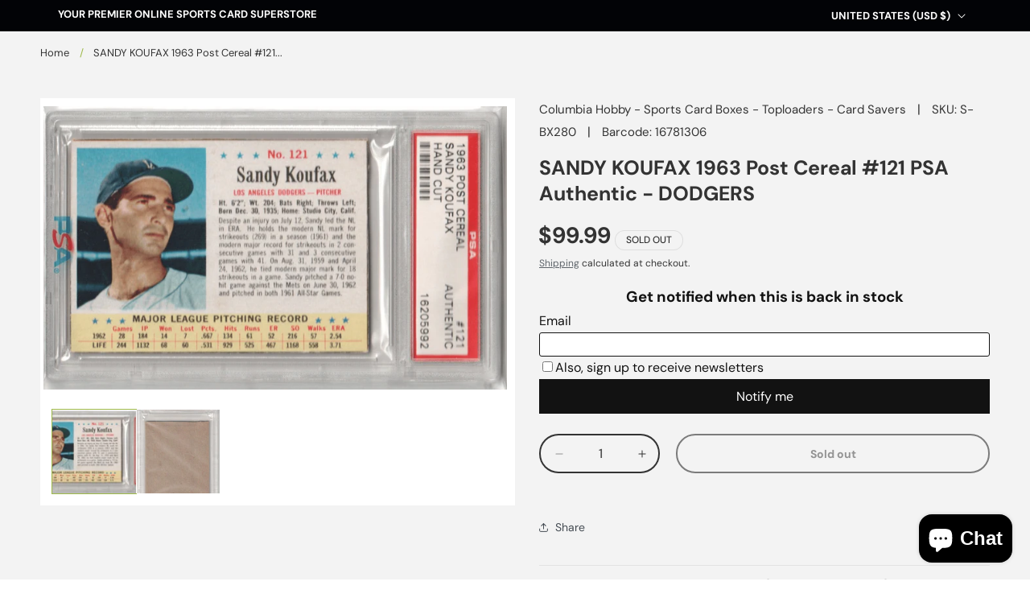

--- FILE ---
content_type: text/html; charset=utf-8
request_url: https://columbiasportscard.com/products/sandy-koufax-1963-post-cereal-121-psa-authentic-dodgers
body_size: 83116
content:
<!doctype html>
<html class="js" lang="en">
  <head>
    <meta charset="utf-8">
    <meta http-equiv="X-UA-Compatible" content="IE=edge">
    <meta name="viewport" content="width=device-width,initial-scale=1">
    <meta name="theme-color" content="">
    <link rel="canonical" href="https://columbiasportscard.com/products/sandy-koufax-1963-post-cereal-121-psa-authentic-dodgers"><link rel="icon" type="image/png" href="//columbiasportscard.com/cdn/shop/files/logo_3f796513-130f-4f89-8379-5e7549ff32f1.png?crop=center&height=32&v=1746714839&width=32">
      <link rel="apple-touch-icon" href="//columbiasportscard.com/cdn/shop/files/logo_3f796513-130f-4f89-8379-5e7549ff32f1.png?crop=center&height=180&v=1746714839&width=180"><link rel="preconnect" href="https://fonts.shopifycdn.com" crossorigin><title>
      SANDY KOUFAX 1963 Post Cereal #121 PSA Authentic - DODGERS &ndash; Columbia Hobby - Sports Card Boxes - Toploaders - Card Savers</title>

    
      <meta name="description" content="Powered by Frooition All Items See our eBay store for more great items &amp;gt;&amp;gt; Shop Categories Single Cards - Baseball Single Cards - Basketball Single Cards - Football Single Cards - Hockey Single Cards - Non-Sports Single Cards - Soccer Single Cards - UFC / Wrestling Item Description You are bidding on the card in t">
    

    

<meta property="og:site_name" content="Columbia Hobby - Sports Card Boxes - Toploaders - Card Savers">
<meta property="og:url" content="https://columbiasportscard.com/products/sandy-koufax-1963-post-cereal-121-psa-authentic-dodgers">
<meta property="og:title" content="SANDY KOUFAX 1963 Post Cereal #121 PSA Authentic - DODGERS">
<meta property="og:type" content="product">
<meta property="og:description" content="Powered by Frooition All Items See our eBay store for more great items &amp;gt;&amp;gt; Shop Categories Single Cards - Baseball Single Cards - Basketball Single Cards - Football Single Cards - Hockey Single Cards - Non-Sports Single Cards - Soccer Single Cards - UFC / Wrestling Item Description You are bidding on the card in t"><meta property="og:image" content="http://columbiasportscard.com/cdn/shop/files/sandy-koufax-1963-post-cereal-121-psa-authentic-dodgers-550741.png?v=1747533819">
  <meta property="og:image:secure_url" content="https://columbiasportscard.com/cdn/shop/files/sandy-koufax-1963-post-cereal-121-psa-authentic-dodgers-550741.png?v=1747533819">
  <meta property="og:image:width" content="1600">
  <meta property="og:image:height" content="977"><meta property="og:price:amount" content="99.99">
  <meta property="og:price:currency" content="USD"><meta name="twitter:card" content="summary_large_image">
<meta name="twitter:title" content="SANDY KOUFAX 1963 Post Cereal #121 PSA Authentic - DODGERS">
<meta name="twitter:description" content="Powered by Frooition All Items See our eBay store for more great items &amp;gt;&amp;gt; Shop Categories Single Cards - Baseball Single Cards - Basketball Single Cards - Football Single Cards - Hockey Single Cards - Non-Sports Single Cards - Soccer Single Cards - UFC / Wrestling Item Description You are bidding on the card in t">

<meta name="facebook-domain-verification" content="egea0i8li5y44hhime4tuby1peelss" />

    <script src="//columbiasportscard.com/cdn/shop/t/19/assets/constants.js?v=118584103139986873861766354873" defer="defer"></script>
    <script src="//columbiasportscard.com/cdn/shop/t/19/assets/pubsub.js?v=71479778081375978271766354873" defer="defer"></script>
    <script src="//columbiasportscard.com/cdn/shop/t/19/assets/global.js?v=63534287239975405691766354873" defer="defer"></script>
    <script src="//columbiasportscard.com/cdn/shop/t/19/assets/details-disclosure.js?v=148293710677877448421766354873" defer="defer"></script>
    <script src="//columbiasportscard.com/cdn/shop/t/19/assets/details-modal.js?v=162028482004733400661766354873" defer="defer"></script>
    <script src="//columbiasportscard.com/cdn/shop/t/19/assets/search-form.js?v=88070640753317098901766354873" defer="defer"></script><script src="//columbiasportscard.com/cdn/shop/t/19/assets/animations.js?v=23502957359458384401766354873" defer="defer"></script><script>window.performance && window.performance.mark && window.performance.mark('shopify.content_for_header.start');</script><meta name="google-site-verification" content="HrsETJtrOtF2W7lv57lcWwO9PUBInK9Y28GXywgKBgE">
<meta name="facebook-domain-verification" content="u11rmyts61c100d658uuj6fjcvjc68">
<meta id="shopify-digital-wallet" name="shopify-digital-wallet" content="/7834107956/digital_wallets/dialog">
<meta name="shopify-checkout-api-token" content="7dc22da98f646d08ed3495e75b74cc5b">
<meta id="in-context-paypal-metadata" data-shop-id="7834107956" data-venmo-supported="true" data-environment="production" data-locale="en_US" data-paypal-v4="true" data-currency="USD">
<link rel="alternate" type="application/json+oembed" href="https://columbiasportscard.com/products/sandy-koufax-1963-post-cereal-121-psa-authentic-dodgers.oembed">
<script async="async" src="/checkouts/internal/preloads.js?locale=en-US"></script>
<link rel="preconnect" href="https://shop.app" crossorigin="anonymous">
<script async="async" src="https://shop.app/checkouts/internal/preloads.js?locale=en-US&shop_id=7834107956" crossorigin="anonymous"></script>
<script id="apple-pay-shop-capabilities" type="application/json">{"shopId":7834107956,"countryCode":"US","currencyCode":"USD","merchantCapabilities":["supports3DS"],"merchantId":"gid:\/\/shopify\/Shop\/7834107956","merchantName":"Columbia Hobby - Sports Card Boxes - Toploaders - Card Savers","requiredBillingContactFields":["postalAddress","email","phone"],"requiredShippingContactFields":["postalAddress","email","phone"],"shippingType":"shipping","supportedNetworks":["visa","masterCard","amex","discover","elo","jcb"],"total":{"type":"pending","label":"Columbia Hobby - Sports Card Boxes - Toploaders - Card Savers","amount":"1.00"},"shopifyPaymentsEnabled":true,"supportsSubscriptions":true}</script>
<script id="shopify-features" type="application/json">{"accessToken":"7dc22da98f646d08ed3495e75b74cc5b","betas":["rich-media-storefront-analytics"],"domain":"columbiasportscard.com","predictiveSearch":true,"shopId":7834107956,"locale":"en"}</script>
<script>var Shopify = Shopify || {};
Shopify.shop = "columbia-sports-llc.myshopify.com";
Shopify.locale = "en";
Shopify.currency = {"active":"USD","rate":"1.0"};
Shopify.country = "US";
Shopify.theme = {"name":"Copy of Columbia Hobby - Froo Dawn Theme","id":157851484410,"schema_name":"Columbia Hobby - Dawn","schema_version":"15.3.0","theme_store_id":null,"role":"main"};
Shopify.theme.handle = "null";
Shopify.theme.style = {"id":null,"handle":null};
Shopify.cdnHost = "columbiasportscard.com/cdn";
Shopify.routes = Shopify.routes || {};
Shopify.routes.root = "/";</script>
<script type="module">!function(o){(o.Shopify=o.Shopify||{}).modules=!0}(window);</script>
<script>!function(o){function n(){var o=[];function n(){o.push(Array.prototype.slice.apply(arguments))}return n.q=o,n}var t=o.Shopify=o.Shopify||{};t.loadFeatures=n(),t.autoloadFeatures=n()}(window);</script>
<script>
  window.ShopifyPay = window.ShopifyPay || {};
  window.ShopifyPay.apiHost = "shop.app\/pay";
  window.ShopifyPay.redirectState = null;
</script>
<script id="shop-js-analytics" type="application/json">{"pageType":"product"}</script>
<script defer="defer" async type="module" src="//columbiasportscard.com/cdn/shopifycloud/shop-js/modules/v2/client.init-shop-cart-sync_BT-GjEfc.en.esm.js"></script>
<script defer="defer" async type="module" src="//columbiasportscard.com/cdn/shopifycloud/shop-js/modules/v2/chunk.common_D58fp_Oc.esm.js"></script>
<script defer="defer" async type="module" src="//columbiasportscard.com/cdn/shopifycloud/shop-js/modules/v2/chunk.modal_xMitdFEc.esm.js"></script>
<script type="module">
  await import("//columbiasportscard.com/cdn/shopifycloud/shop-js/modules/v2/client.init-shop-cart-sync_BT-GjEfc.en.esm.js");
await import("//columbiasportscard.com/cdn/shopifycloud/shop-js/modules/v2/chunk.common_D58fp_Oc.esm.js");
await import("//columbiasportscard.com/cdn/shopifycloud/shop-js/modules/v2/chunk.modal_xMitdFEc.esm.js");

  window.Shopify.SignInWithShop?.initShopCartSync?.({"fedCMEnabled":true,"windoidEnabled":true});

</script>
<script defer="defer" async type="module" src="//columbiasportscard.com/cdn/shopifycloud/shop-js/modules/v2/client.payment-terms_Ci9AEqFq.en.esm.js"></script>
<script defer="defer" async type="module" src="//columbiasportscard.com/cdn/shopifycloud/shop-js/modules/v2/chunk.common_D58fp_Oc.esm.js"></script>
<script defer="defer" async type="module" src="//columbiasportscard.com/cdn/shopifycloud/shop-js/modules/v2/chunk.modal_xMitdFEc.esm.js"></script>
<script type="module">
  await import("//columbiasportscard.com/cdn/shopifycloud/shop-js/modules/v2/client.payment-terms_Ci9AEqFq.en.esm.js");
await import("//columbiasportscard.com/cdn/shopifycloud/shop-js/modules/v2/chunk.common_D58fp_Oc.esm.js");
await import("//columbiasportscard.com/cdn/shopifycloud/shop-js/modules/v2/chunk.modal_xMitdFEc.esm.js");

  
</script>
<script>
  window.Shopify = window.Shopify || {};
  if (!window.Shopify.featureAssets) window.Shopify.featureAssets = {};
  window.Shopify.featureAssets['shop-js'] = {"shop-cart-sync":["modules/v2/client.shop-cart-sync_DZOKe7Ll.en.esm.js","modules/v2/chunk.common_D58fp_Oc.esm.js","modules/v2/chunk.modal_xMitdFEc.esm.js"],"init-fed-cm":["modules/v2/client.init-fed-cm_B6oLuCjv.en.esm.js","modules/v2/chunk.common_D58fp_Oc.esm.js","modules/v2/chunk.modal_xMitdFEc.esm.js"],"shop-cash-offers":["modules/v2/client.shop-cash-offers_D2sdYoxE.en.esm.js","modules/v2/chunk.common_D58fp_Oc.esm.js","modules/v2/chunk.modal_xMitdFEc.esm.js"],"shop-login-button":["modules/v2/client.shop-login-button_QeVjl5Y3.en.esm.js","modules/v2/chunk.common_D58fp_Oc.esm.js","modules/v2/chunk.modal_xMitdFEc.esm.js"],"pay-button":["modules/v2/client.pay-button_DXTOsIq6.en.esm.js","modules/v2/chunk.common_D58fp_Oc.esm.js","modules/v2/chunk.modal_xMitdFEc.esm.js"],"shop-button":["modules/v2/client.shop-button_DQZHx9pm.en.esm.js","modules/v2/chunk.common_D58fp_Oc.esm.js","modules/v2/chunk.modal_xMitdFEc.esm.js"],"avatar":["modules/v2/client.avatar_BTnouDA3.en.esm.js"],"init-windoid":["modules/v2/client.init-windoid_CR1B-cfM.en.esm.js","modules/v2/chunk.common_D58fp_Oc.esm.js","modules/v2/chunk.modal_xMitdFEc.esm.js"],"init-shop-for-new-customer-accounts":["modules/v2/client.init-shop-for-new-customer-accounts_C_vY_xzh.en.esm.js","modules/v2/client.shop-login-button_QeVjl5Y3.en.esm.js","modules/v2/chunk.common_D58fp_Oc.esm.js","modules/v2/chunk.modal_xMitdFEc.esm.js"],"init-shop-email-lookup-coordinator":["modules/v2/client.init-shop-email-lookup-coordinator_BI7n9ZSv.en.esm.js","modules/v2/chunk.common_D58fp_Oc.esm.js","modules/v2/chunk.modal_xMitdFEc.esm.js"],"init-shop-cart-sync":["modules/v2/client.init-shop-cart-sync_BT-GjEfc.en.esm.js","modules/v2/chunk.common_D58fp_Oc.esm.js","modules/v2/chunk.modal_xMitdFEc.esm.js"],"shop-toast-manager":["modules/v2/client.shop-toast-manager_DiYdP3xc.en.esm.js","modules/v2/chunk.common_D58fp_Oc.esm.js","modules/v2/chunk.modal_xMitdFEc.esm.js"],"init-customer-accounts":["modules/v2/client.init-customer-accounts_D9ZNqS-Q.en.esm.js","modules/v2/client.shop-login-button_QeVjl5Y3.en.esm.js","modules/v2/chunk.common_D58fp_Oc.esm.js","modules/v2/chunk.modal_xMitdFEc.esm.js"],"init-customer-accounts-sign-up":["modules/v2/client.init-customer-accounts-sign-up_iGw4briv.en.esm.js","modules/v2/client.shop-login-button_QeVjl5Y3.en.esm.js","modules/v2/chunk.common_D58fp_Oc.esm.js","modules/v2/chunk.modal_xMitdFEc.esm.js"],"shop-follow-button":["modules/v2/client.shop-follow-button_CqMgW2wH.en.esm.js","modules/v2/chunk.common_D58fp_Oc.esm.js","modules/v2/chunk.modal_xMitdFEc.esm.js"],"checkout-modal":["modules/v2/client.checkout-modal_xHeaAweL.en.esm.js","modules/v2/chunk.common_D58fp_Oc.esm.js","modules/v2/chunk.modal_xMitdFEc.esm.js"],"shop-login":["modules/v2/client.shop-login_D91U-Q7h.en.esm.js","modules/v2/chunk.common_D58fp_Oc.esm.js","modules/v2/chunk.modal_xMitdFEc.esm.js"],"lead-capture":["modules/v2/client.lead-capture_BJmE1dJe.en.esm.js","modules/v2/chunk.common_D58fp_Oc.esm.js","modules/v2/chunk.modal_xMitdFEc.esm.js"],"payment-terms":["modules/v2/client.payment-terms_Ci9AEqFq.en.esm.js","modules/v2/chunk.common_D58fp_Oc.esm.js","modules/v2/chunk.modal_xMitdFEc.esm.js"]};
</script>
<script>(function() {
  var isLoaded = false;
  function asyncLoad() {
    if (isLoaded) return;
    isLoaded = true;
    var urls = ["https:\/\/services.nofraud.com\/js\/device.js?shop=columbia-sports-llc.myshopify.com","https:\/\/cdn.shopify.com\/s\/files\/1\/0078\/3410\/7956\/t\/5\/assets\/globo.options.init.js?v=1611858100\u0026shop=columbia-sports-llc.myshopify.com"];
    for (var i = 0; i < urls.length; i++) {
      var s = document.createElement('script');
      s.type = 'text/javascript';
      s.async = true;
      s.src = urls[i];
      var x = document.getElementsByTagName('script')[0];
      x.parentNode.insertBefore(s, x);
    }
  };
  if(window.attachEvent) {
    window.attachEvent('onload', asyncLoad);
  } else {
    window.addEventListener('load', asyncLoad, false);
  }
})();</script>
<script id="__st">var __st={"a":7834107956,"offset":-28800,"reqid":"b92fdb23-f2e6-4398-abdf-7a01d5edd4eb-1769230780","pageurl":"columbiasportscard.com\/products\/sandy-koufax-1963-post-cereal-121-psa-authentic-dodgers","u":"0eed2582a615","p":"product","rtyp":"product","rid":8454877446394};</script>
<script>window.ShopifyPaypalV4VisibilityTracking = true;</script>
<script id="captcha-bootstrap">!function(){'use strict';const t='contact',e='account',n='new_comment',o=[[t,t],['blogs',n],['comments',n],[t,'customer']],c=[[e,'customer_login'],[e,'guest_login'],[e,'recover_customer_password'],[e,'create_customer']],r=t=>t.map((([t,e])=>`form[action*='/${t}']:not([data-nocaptcha='true']) input[name='form_type'][value='${e}']`)).join(','),a=t=>()=>t?[...document.querySelectorAll(t)].map((t=>t.form)):[];function s(){const t=[...o],e=r(t);return a(e)}const i='password',u='form_key',d=['recaptcha-v3-token','g-recaptcha-response','h-captcha-response',i],f=()=>{try{return window.sessionStorage}catch{return}},m='__shopify_v',_=t=>t.elements[u];function p(t,e,n=!1){try{const o=window.sessionStorage,c=JSON.parse(o.getItem(e)),{data:r}=function(t){const{data:e,action:n}=t;return t[m]||n?{data:e,action:n}:{data:t,action:n}}(c);for(const[e,n]of Object.entries(r))t.elements[e]&&(t.elements[e].value=n);n&&o.removeItem(e)}catch(o){console.error('form repopulation failed',{error:o})}}const l='form_type',E='cptcha';function T(t){t.dataset[E]=!0}const w=window,h=w.document,L='Shopify',v='ce_forms',y='captcha';let A=!1;((t,e)=>{const n=(g='f06e6c50-85a8-45c8-87d0-21a2b65856fe',I='https://cdn.shopify.com/shopifycloud/storefront-forms-hcaptcha/ce_storefront_forms_captcha_hcaptcha.v1.5.2.iife.js',D={infoText:'Protected by hCaptcha',privacyText:'Privacy',termsText:'Terms'},(t,e,n)=>{const o=w[L][v],c=o.bindForm;if(c)return c(t,g,e,D).then(n);var r;o.q.push([[t,g,e,D],n]),r=I,A||(h.body.append(Object.assign(h.createElement('script'),{id:'captcha-provider',async:!0,src:r})),A=!0)});var g,I,D;w[L]=w[L]||{},w[L][v]=w[L][v]||{},w[L][v].q=[],w[L][y]=w[L][y]||{},w[L][y].protect=function(t,e){n(t,void 0,e),T(t)},Object.freeze(w[L][y]),function(t,e,n,w,h,L){const[v,y,A,g]=function(t,e,n){const i=e?o:[],u=t?c:[],d=[...i,...u],f=r(d),m=r(i),_=r(d.filter((([t,e])=>n.includes(e))));return[a(f),a(m),a(_),s()]}(w,h,L),I=t=>{const e=t.target;return e instanceof HTMLFormElement?e:e&&e.form},D=t=>v().includes(t);t.addEventListener('submit',(t=>{const e=I(t);if(!e)return;const n=D(e)&&!e.dataset.hcaptchaBound&&!e.dataset.recaptchaBound,o=_(e),c=g().includes(e)&&(!o||!o.value);(n||c)&&t.preventDefault(),c&&!n&&(function(t){try{if(!f())return;!function(t){const e=f();if(!e)return;const n=_(t);if(!n)return;const o=n.value;o&&e.removeItem(o)}(t);const e=Array.from(Array(32),(()=>Math.random().toString(36)[2])).join('');!function(t,e){_(t)||t.append(Object.assign(document.createElement('input'),{type:'hidden',name:u})),t.elements[u].value=e}(t,e),function(t,e){const n=f();if(!n)return;const o=[...t.querySelectorAll(`input[type='${i}']`)].map((({name:t})=>t)),c=[...d,...o],r={};for(const[a,s]of new FormData(t).entries())c.includes(a)||(r[a]=s);n.setItem(e,JSON.stringify({[m]:1,action:t.action,data:r}))}(t,e)}catch(e){console.error('failed to persist form',e)}}(e),e.submit())}));const S=(t,e)=>{t&&!t.dataset[E]&&(n(t,e.some((e=>e===t))),T(t))};for(const o of['focusin','change'])t.addEventListener(o,(t=>{const e=I(t);D(e)&&S(e,y())}));const B=e.get('form_key'),M=e.get(l),P=B&&M;t.addEventListener('DOMContentLoaded',(()=>{const t=y();if(P)for(const e of t)e.elements[l].value===M&&p(e,B);[...new Set([...A(),...v().filter((t=>'true'===t.dataset.shopifyCaptcha))])].forEach((e=>S(e,t)))}))}(h,new URLSearchParams(w.location.search),n,t,e,['guest_login'])})(!0,!0)}();</script>
<script integrity="sha256-4kQ18oKyAcykRKYeNunJcIwy7WH5gtpwJnB7kiuLZ1E=" data-source-attribution="shopify.loadfeatures" defer="defer" src="//columbiasportscard.com/cdn/shopifycloud/storefront/assets/storefront/load_feature-a0a9edcb.js" crossorigin="anonymous"></script>
<script crossorigin="anonymous" defer="defer" src="//columbiasportscard.com/cdn/shopifycloud/storefront/assets/shopify_pay/storefront-65b4c6d7.js?v=20250812"></script>
<script data-source-attribution="shopify.dynamic_checkout.dynamic.init">var Shopify=Shopify||{};Shopify.PaymentButton=Shopify.PaymentButton||{isStorefrontPortableWallets:!0,init:function(){window.Shopify.PaymentButton.init=function(){};var t=document.createElement("script");t.src="https://columbiasportscard.com/cdn/shopifycloud/portable-wallets/latest/portable-wallets.en.js",t.type="module",document.head.appendChild(t)}};
</script>
<script data-source-attribution="shopify.dynamic_checkout.buyer_consent">
  function portableWalletsHideBuyerConsent(e){var t=document.getElementById("shopify-buyer-consent"),n=document.getElementById("shopify-subscription-policy-button");t&&n&&(t.classList.add("hidden"),t.setAttribute("aria-hidden","true"),n.removeEventListener("click",e))}function portableWalletsShowBuyerConsent(e){var t=document.getElementById("shopify-buyer-consent"),n=document.getElementById("shopify-subscription-policy-button");t&&n&&(t.classList.remove("hidden"),t.removeAttribute("aria-hidden"),n.addEventListener("click",e))}window.Shopify?.PaymentButton&&(window.Shopify.PaymentButton.hideBuyerConsent=portableWalletsHideBuyerConsent,window.Shopify.PaymentButton.showBuyerConsent=portableWalletsShowBuyerConsent);
</script>
<script>
  function portableWalletsCleanup(e){e&&e.src&&console.error("Failed to load portable wallets script "+e.src);var t=document.querySelectorAll("shopify-accelerated-checkout .shopify-payment-button__skeleton, shopify-accelerated-checkout-cart .wallet-cart-button__skeleton"),e=document.getElementById("shopify-buyer-consent");for(let e=0;e<t.length;e++)t[e].remove();e&&e.remove()}function portableWalletsNotLoadedAsModule(e){e instanceof ErrorEvent&&"string"==typeof e.message&&e.message.includes("import.meta")&&"string"==typeof e.filename&&e.filename.includes("portable-wallets")&&(window.removeEventListener("error",portableWalletsNotLoadedAsModule),window.Shopify.PaymentButton.failedToLoad=e,"loading"===document.readyState?document.addEventListener("DOMContentLoaded",window.Shopify.PaymentButton.init):window.Shopify.PaymentButton.init())}window.addEventListener("error",portableWalletsNotLoadedAsModule);
</script>

<script type="module" src="https://columbiasportscard.com/cdn/shopifycloud/portable-wallets/latest/portable-wallets.en.js" onError="portableWalletsCleanup(this)" crossorigin="anonymous"></script>
<script nomodule>
  document.addEventListener("DOMContentLoaded", portableWalletsCleanup);
</script>

<link id="shopify-accelerated-checkout-styles" rel="stylesheet" media="screen" href="https://columbiasportscard.com/cdn/shopifycloud/portable-wallets/latest/accelerated-checkout-backwards-compat.css" crossorigin="anonymous">
<style id="shopify-accelerated-checkout-cart">
        #shopify-buyer-consent {
  margin-top: 1em;
  display: inline-block;
  width: 100%;
}

#shopify-buyer-consent.hidden {
  display: none;
}

#shopify-subscription-policy-button {
  background: none;
  border: none;
  padding: 0;
  text-decoration: underline;
  font-size: inherit;
  cursor: pointer;
}

#shopify-subscription-policy-button::before {
  box-shadow: none;
}

      </style>
<script id="sections-script" data-sections="header" defer="defer" src="//columbiasportscard.com/cdn/shop/t/19/compiled_assets/scripts.js?v=5920"></script>
<script>window.performance && window.performance.mark && window.performance.mark('shopify.content_for_header.end');</script>

    <style data-shopify>
      @font-face {
  font-family: "DM Sans";
  font-weight: 400;
  font-style: normal;
  font-display: swap;
  src: url("//columbiasportscard.com/cdn/fonts/dm_sans/dmsans_n4.ec80bd4dd7e1a334c969c265873491ae56018d72.woff2") format("woff2"),
       url("//columbiasportscard.com/cdn/fonts/dm_sans/dmsans_n4.87bdd914d8a61247b911147ae68e754d695c58a6.woff") format("woff");
}

      @font-face {
  font-family: "DM Sans";
  font-weight: 700;
  font-style: normal;
  font-display: swap;
  src: url("//columbiasportscard.com/cdn/fonts/dm_sans/dmsans_n7.97e21d81502002291ea1de8aefb79170c6946ce5.woff2") format("woff2"),
       url("//columbiasportscard.com/cdn/fonts/dm_sans/dmsans_n7.af5c214f5116410ca1d53a2090665620e78e2e1b.woff") format("woff");
}

      @font-face {
  font-family: "DM Sans";
  font-weight: 500;
  font-style: normal;
  font-display: swap;
  src: url("//columbiasportscard.com/cdn/fonts/dm_sans/dmsans_n5.8a0f1984c77eb7186ceb87c4da2173ff65eb012e.woff2") format("woff2"),
       url("//columbiasportscard.com/cdn/fonts/dm_sans/dmsans_n5.9ad2e755a89e15b3d6c53259daad5fc9609888e6.woff") format("woff");
}

      @font-face {
  font-family: "DM Sans";
  font-weight: 400;
  font-style: italic;
  font-display: swap;
  src: url("//columbiasportscard.com/cdn/fonts/dm_sans/dmsans_i4.b8fe05e69ee95d5a53155c346957d8cbf5081c1a.woff2") format("woff2"),
       url("//columbiasportscard.com/cdn/fonts/dm_sans/dmsans_i4.403fe28ee2ea63e142575c0aa47684d65f8c23a0.woff") format("woff");
}

      @font-face {
  font-family: "DM Sans";
  font-weight: 700;
  font-style: italic;
  font-display: swap;
  src: url("//columbiasportscard.com/cdn/fonts/dm_sans/dmsans_i7.52b57f7d7342eb7255084623d98ab83fd96e7f9b.woff2") format("woff2"),
       url("//columbiasportscard.com/cdn/fonts/dm_sans/dmsans_i7.d5e14ef18a1d4a8ce78a4187580b4eb1759c2eda.woff") format("woff");
}

      @font-face {
  font-family: "DM Sans";
  font-weight: 700;
  font-style: normal;
  font-display: swap;
  src: url("//columbiasportscard.com/cdn/fonts/dm_sans/dmsans_n7.97e21d81502002291ea1de8aefb79170c6946ce5.woff2") format("woff2"),
       url("//columbiasportscard.com/cdn/fonts/dm_sans/dmsans_n7.af5c214f5116410ca1d53a2090665620e78e2e1b.woff") format("woff");
}


      
        :root,
        .color-scheme-1 {
          --color-background: 255,255,255;
        
          --gradient-background: #ffffff;
        

        

        --color-foreground: 0,0,0;
        --color-background-contrast: 191,191,191;
        --color-shadow: 18,18,18;
        --color-button: 18,18,18;
        --color-button-text: 255,255,255;
        --color-secondary-button: 255,255,255;
        --color-secondary-button-text: 18,18,18;
        --color-link: 18,18,18;
        --color-badge-foreground: 0,0,0;
        --color-badge-background: 255,255,255;
        --color-badge-border: 0,0,0;
        --payment-terms-background-color: rgb(255 255 255);
        --color-accent: 158, 185, 74;
      }
      
        
        .color-scheme-2 {
          --color-background: 243,243,243;
        
          --gradient-background: #f3f3f3;
        

        

        --color-foreground: 51,51,51;
        --color-background-contrast: 179,179,179;
        --color-shadow: 18,18,18;
        --color-button: 158,185,74;
        --color-button-text: 255,255,255;
        --color-secondary-button: 243,243,243;
        --color-secondary-button-text: 69,76,83;
        --color-link: 69,76,83;
        --color-badge-foreground: 51,51,51;
        --color-badge-background: 243,243,243;
        --color-badge-border: 51,51,51;
        --payment-terms-background-color: rgb(243 243 243);
        --color-accent: 158, 185, 74;
      }
      
        
        .color-scheme-3 {
          --color-background: 70,77,84;
        
          --gradient-background: #464d54;
        

        

        --color-foreground: 255,255,255;
        --color-background-contrast: 12,13,14;
        --color-shadow: 18,18,18;
        --color-button: 158,185,74;
        --color-button-text: 255,255,255;
        --color-secondary-button: 70,77,84;
        --color-secondary-button-text: 255,255,255;
        --color-link: 255,255,255;
        --color-badge-foreground: 255,255,255;
        --color-badge-background: 70,77,84;
        --color-badge-border: 255,255,255;
        --payment-terms-background-color: rgb(70 77 84);
        --color-accent: 158, 185, 74;
      }
      
        
        .color-scheme-4 {
          --color-background: 2,3,6;
        
          --gradient-background: #020306;
        

        

        --color-foreground: 255,255,255;
        --color-background-contrast: 70,101,193;
        --color-shadow: 18,18,18;
        --color-button: 158,185,74;
        --color-button-text: 255,255,255;
        --color-secondary-button: 2,3,6;
        --color-secondary-button-text: 255,255,255;
        --color-link: 255,255,255;
        --color-badge-foreground: 255,255,255;
        --color-badge-background: 2,3,6;
        --color-badge-border: 255,255,255;
        --payment-terms-background-color: rgb(2 3 6);
        --color-accent: 158, 185, 74;
      }
      
        
        .color-scheme-5 {
          --color-background: 158,185,74;
        
          --gradient-background: #9eb94a;
        

        

        --color-foreground: 255,255,255;
        --color-background-contrast: 81,95,37;
        --color-shadow: 18,18,18;
        --color-button: 255,255,255;
        --color-button-text: 158,185,74;
        --color-secondary-button: 158,185,74;
        --color-secondary-button-text: 255,255,255;
        --color-link: 255,255,255;
        --color-badge-foreground: 255,255,255;
        --color-badge-background: 158,185,74;
        --color-badge-border: 255,255,255;
        --payment-terms-background-color: rgb(158 185 74);
        --color-accent: 255, 255, 255;
      }
      
        
        .color-scheme-bede9a6b-00cb-4c69-9c3b-8f5f83dd2d82 {
          --color-background: 70,77,84;
        
          --gradient-background: linear-gradient(180deg, rgba(70, 77, 84, 1), rgba(20, 20, 20, 1) 100%);
        

        

        --color-foreground: 255,255,255;
        --color-background-contrast: 12,13,14;
        --color-shadow: 18,18,18;
        --color-button: 158,185,74;
        --color-button-text: 255,255,255;
        --color-secondary-button: 70,77,84;
        --color-secondary-button-text: 158,185,74;
        --color-link: 158,185,74;
        --color-badge-foreground: 255,255,255;
        --color-badge-background: 70,77,84;
        --color-badge-border: 255,255,255;
        --payment-terms-background-color: rgb(70 77 84);
        --color-accent: 158, 185, 74;
      }
      
        
        .color-scheme-aa495337-f308-4ac1-956a-490dc61fd147 {
          --color-background: 230,230,230;
        
          --gradient-background: #e6e6e6;
        

        

        --color-foreground: 69,76,83;
        --color-background-contrast: 166,166,166;
        --color-shadow: 18,18,18;
        --color-button: 158,185,74;
        --color-button-text: 255,255,255;
        --color-secondary-button: 230,230,230;
        --color-secondary-button-text: 158,185,74;
        --color-link: 158,185,74;
        --color-badge-foreground: 69,76,83;
        --color-badge-background: 230,230,230;
        --color-badge-border: 69,76,83;
        --payment-terms-background-color: rgb(230 230 230);
        --color-accent: 158, 185, 74;
      }
      

      body, .color-scheme-1, .color-scheme-2, .color-scheme-3, .color-scheme-4, .color-scheme-5, .color-scheme-bede9a6b-00cb-4c69-9c3b-8f5f83dd2d82, .color-scheme-aa495337-f308-4ac1-956a-490dc61fd147 {
        color: rgba(var(--color-foreground), 1);
        background-color: rgb(var(--color-background));
      }

      :root {
        --font-body-family: "DM Sans", sans-serif;
        --font-body-style: normal;
        --font-body-weight: 400;
        --font-body-weight-bold: 700;

        --font-heading-family: "DM Sans", sans-serif;
        --font-heading-style: normal;
        --font-heading-weight: 700;

        --font-body-scale: 1.0;
        --font-heading-scale: 1.0;

        --media-padding: px;
        --media-border-opacity: 0.05;
        --media-border-width: 1px;
        --media-radius: 0px;
        --media-shadow-opacity: 0.0;
        --media-shadow-horizontal-offset: 0px;
        --media-shadow-vertical-offset: 4px;
        --media-shadow-blur-radius: 5px;
        --media-shadow-visible: 0;

        --page-width: 120rem;
        --page-width-margin: 0rem;

        --product-card-image-padding: 1.0rem;
        --product-card-corner-radius: 0.0rem;
        --product-card-text-alignment: left;
        --product-card-border-width: 0.1rem;
        --product-card-border-opacity: 0.1;
        --product-card-shadow-opacity: 0.0;
        --product-card-shadow-visible: 0;
        --product-card-shadow-horizontal-offset: 0.0rem;
        --product-card-shadow-vertical-offset: 0.4rem;
        --product-card-shadow-blur-radius: 0.5rem;

        --collection-card-image-padding: 0.0rem;
        --collection-card-corner-radius: 0.0rem;
        --collection-card-text-alignment: left;
        --collection-card-border-width: 0.0rem;
        --collection-card-border-opacity: 0.1;
        --collection-card-shadow-opacity: 0.0;
        --collection-card-shadow-visible: 0;
        --collection-card-shadow-horizontal-offset: 0.0rem;
        --collection-card-shadow-vertical-offset: 0.4rem;
        --collection-card-shadow-blur-radius: 0.5rem;

        --blog-card-image-padding: 0.0rem;
        --blog-card-corner-radius: 0.0rem;
        --blog-card-text-alignment: left;
        --blog-card-border-width: 0.0rem;
        --blog-card-border-opacity: 0.1;
        --blog-card-shadow-opacity: 0.0;
        --blog-card-shadow-visible: 0;
        --blog-card-shadow-horizontal-offset: 0.0rem;
        --blog-card-shadow-vertical-offset: 0.4rem;
        --blog-card-shadow-blur-radius: 0.5rem;

        --badge-corner-radius: 4.0rem;

        --popup-border-width: 1px;
        --popup-border-opacity: 0.1;
        --popup-corner-radius: 0px;
        --popup-shadow-opacity: 0.05;
        --popup-shadow-horizontal-offset: 0px;
        --popup-shadow-vertical-offset: 4px;
        --popup-shadow-blur-radius: 5px;

        --drawer-border-width: 1px;
        --drawer-border-opacity: 0.1;
        --drawer-shadow-opacity: 0.0;
        --drawer-shadow-horizontal-offset: 0px;
        --drawer-shadow-vertical-offset: 4px;
        --drawer-shadow-blur-radius: 5px;

        --spacing-sections-desktop: 0px;
        --spacing-sections-mobile: 0px;

        --grid-desktop-vertical-spacing: 12px;
        --grid-desktop-horizontal-spacing: 12px;
        --grid-mobile-vertical-spacing: 6px;
        --grid-mobile-horizontal-spacing: 6px;

        --text-boxes-border-opacity: 0.1;
        --text-boxes-border-width: 0px;
        --text-boxes-radius: 0px;
        --text-boxes-shadow-opacity: 0.0;
        --text-boxes-shadow-visible: 0;
        --text-boxes-shadow-horizontal-offset: 0px;
        --text-boxes-shadow-vertical-offset: 4px;
        --text-boxes-shadow-blur-radius: 5px;

        --buttons-radius: 40px;
        --buttons-radius-outset: 41px;
        --buttons-border-width: 1px;
        --buttons-border-opacity: 1.0;
        --buttons-shadow-opacity: 0.0;
        --buttons-shadow-visible: 0;
        --buttons-shadow-horizontal-offset: 0px;
        --buttons-shadow-vertical-offset: 4px;
        --buttons-shadow-blur-radius: 5px;
        --buttons-border-offset: 0.3px;

        --inputs-radius: 40px;
        --inputs-border-width: 2px;
        --inputs-border-opacity: 0.55;
        --inputs-shadow-opacity: 0.0;
        --inputs-shadow-horizontal-offset: 0px;
        --inputs-margin-offset: 0px;
        --inputs-shadow-vertical-offset: 4px;
        --inputs-shadow-blur-radius: 5px;
        --inputs-radius-outset: 42px;

        --variant-pills-radius: 40px;
        --variant-pills-border-width: 1px;
        --variant-pills-border-opacity: 0.55;
        --variant-pills-shadow-opacity: 0.0;
        --variant-pills-shadow-horizontal-offset: 0px;
        --variant-pills-shadow-vertical-offset: 4px;
        --variant-pills-shadow-blur-radius: 5px;

        --grey-bk: url(//columbiasportscard.com/cdn/shop/t/19/assets/grey-bk.jpg?v=175756865796138045361766354873);
        --shadow: url(//columbiasportscard.com/cdn/shop/t/19/assets/shadow.png?v=57093669599015386871766354873);
      }

      *,
      *::before,
      *::after {
        box-sizing: inherit;
      }

      html {
        box-sizing: border-box;
        font-size: calc(var(--font-body-scale) * 62.5%);
        height: 100%;
      }

      body {
        display: grid;
        grid-template-rows: auto auto 1fr auto;
        grid-template-columns: 100%;
        min-height: 100%;
        margin: 0;
        font-size: 1.5rem;
        letter-spacing: 0;
        line-height: calc(1 + 0.8 / var(--font-body-scale));
        font-family: var(--font-body-family);
        font-style: var(--font-body-style);
        font-weight: var(--font-body-weight);
      }

      @media screen and (min-width: 750px) {
        body {
          font-size: 1.6rem;
        }
      }
    </style>

    <link href="//columbiasportscard.com/cdn/shop/t/19/assets/base.css?v=152766330293379161631766354873" rel="stylesheet" type="text/css" media="all" />
    <link rel="stylesheet" href="//columbiasportscard.com/cdn/shop/t/19/assets/component-cart-items.css?v=98576865254890148721766354873" media="print" onload="this.media='all'"><link href="//columbiasportscard.com/cdn/shop/t/19/assets/component-cart-drawer.css?v=540823972707714811766354873" rel="stylesheet" type="text/css" media="all" />
      <link href="//columbiasportscard.com/cdn/shop/t/19/assets/component-cart.css?v=129005913001068617881766354873" rel="stylesheet" type="text/css" media="all" />
      <link href="//columbiasportscard.com/cdn/shop/t/19/assets/component-totals.css?v=76075304368599101511766354873" rel="stylesheet" type="text/css" media="all" />
      <link href="//columbiasportscard.com/cdn/shop/t/19/assets/component-price.css?v=37052732316886924431766354873" rel="stylesheet" type="text/css" media="all" />
      <link href="//columbiasportscard.com/cdn/shop/t/19/assets/component-discounts.css?v=183782683938136763491766354873" rel="stylesheet" type="text/css" media="all" />
      <link rel="preload" as="font" href="//columbiasportscard.com/cdn/fonts/dm_sans/dmsans_n4.ec80bd4dd7e1a334c969c265873491ae56018d72.woff2" type="font/woff2" crossorigin>
      
      <link rel="preload" as="font" href="//columbiasportscard.com/cdn/fonts/dm_sans/dmsans_n7.97e21d81502002291ea1de8aefb79170c6946ce5.woff2" type="font/woff2" crossorigin>
      <link href="//columbiasportscard.com/cdn/shop/t/19/assets/component-localization-form.css?v=120449938181811859551766354873" rel="stylesheet" type="text/css" media="all" />
      <script src="//columbiasportscard.com/cdn/shop/t/19/assets/localization-form.js?v=42288531084167225451766354873" defer="defer"></script><link
        rel="stylesheet"
        href="//columbiasportscard.com/cdn/shop/t/19/assets/component-predictive-search.css?v=7117460520165946831766354873"
        media="print"
        onload="this.media='all'"
      ><script>
      if (Shopify.designMode) {
        document.documentElement.classList.add('shopify-design-mode');
      }
    </script>
  <!-- BEGIN app block: shopify://apps/hulk-form-builder/blocks/app-embed/b6b8dd14-356b-4725-a4ed-77232212b3c3 --><!-- BEGIN app snippet: hulkapps-formbuilder-theme-ext --><script type="text/javascript">
  
  if (typeof window.formbuilder_customer != "object") {
        window.formbuilder_customer = {}
  }

  window.hulkFormBuilder = {
    form_data: {"form_4iNwC7iaGYDMuTM3oPq_oA":{"uuid":"4iNwC7iaGYDMuTM3oPq_oA","form_name":"Consignment Submission Form","form_data":{"div_back_gradient_1":"#fff","div_back_gradient_2":"#fff","back_color":"#fff","form_title":"","form_submit":"Submit Consignment","after_submit":"hideAndmessage","after_submit_msg":"","captcha_enable":"no","label_style":"blockLabels","input_border_radius":"2","back_type":"transparent","input_back_color":"#fff","input_back_color_hover":"#fff","back_shadow":"none","label_font_clr":"#333333","input_font_clr":"#333333","button_align":"leftBtn","button_clr":"#fff","button_back_clr":"#333333","button_border_radius":"2","form_width":"600px","form_border_size":"2","form_border_clr":"#c7c7c7","form_border_radius":"1","label_font_size":"14","input_font_size":"12","button_font_size":"16","form_padding":"35","input_border_color":"#ccc","input_border_color_hover":"#ccc","btn_border_clr":"#333333","btn_border_size":"1","form_name":"Consignment Submission Form","":"info@columbiasportscard.com","form_emails":"info@columbiasportscard.com","admin_email_subject":"New form submission received.","admin_email_message":"Hi [first-name of store owner],\u003cbr\u003eSomeone just submitted a response to your form.\u003cbr\u003ePlease find the details below:","form_access_message":"\u003cp\u003ePlease login to access the form\u003cbr\u003eDo not have an account? Create account\u003c\/p\u003e","notification_email_send":true,"shopify_customer_create":"yes","customer_account_activation_email":"yes","formElements":[{"type":"email","position":0,"label":"Email","required":"yes","email_confirm":"yes","Conditions":{},"page_number":1},{"Conditions":{},"type":"text","position":1,"label":"Name (First + Last)","required":"yes","page_number":1},{"Conditions":{},"type":"phone","position":2,"label":"Phone Number","required":"yes","page_number":1},{"Conditions":{},"type":"textarea","position":3,"label":"Card List (one per line)","required":"yes","page_number":1},{"Conditions":{},"type":"file","position":4,"label":"Optional Upload Spreadsheet (.csv, .xlsx) ","enable_drag_and_drop":"yes","page_number":1},{"Conditions":{},"type":"checkbox","position":5,"label":"By checking this box I agree that all cards will be auctioned for a 7-10 day listing starting at $0.99. Columbia Sports will handle the listing, sales, and payouts per the consignment terms.  Once auctions have started I agree that the auctions will run their full course.    ","required":"yes","page_number":1,"infoMessage":"Please package your cards securely and ship them to:\n\nColumbia Sports Cards\n15644 NE Fourth Plain Blvd\nVancouver, WA 98682\n\nInclude your name and email in the package. You’ll receive a confirmation once we receive your items."}]},"is_spam_form":false,"shop_uuid":"cuOSy_d_tiSGWFJQ4v7N0g","shop_timezone":"America\/Los_Angeles","shop_id":109220,"shop_is_after_submit_enabled":true,"shop_shopify_plan":"unlimited","shop_shopify_domain":"columbia-sports-llc.myshopify.com","shop_remove_watermark":false,"shop_created_at":"2024-06-09T11:08:24.872-05:00"},"form_DssDu9_jTjVWqT81hkoYNg":{"uuid":"DssDu9_jTjVWqT81hkoYNg","form_name":"PSA Card Grading Submission Form","form_data":{"div_back_gradient_1":"#fff","div_back_gradient_2":"#fff","back_color":"#fff","form_title":"\u003cp style=\"text-align: center;\"\u003e\u003cstrong\u003ePSA Card Grading Submission Form\u003c\/strong\u003e\u003c\/p\u003e\n","form_submit":"Submit","after_submit":"hideAndmessage","after_submit_msg":"","captcha_enable":"yes","label_style":"blockLabels","input_border_radius":"2","back_type":"transparent","input_back_color":"#fff","input_back_color_hover":"#fff","back_shadow":"none","label_font_clr":"#333333","input_font_clr":"#333333","button_align":"leftBtn","button_clr":"#fff","button_back_clr":"#333333","button_border_radius":"2","form_width":"600px","form_border_size":"2","form_border_clr":"#c7c7c7","form_border_radius":"1","label_font_size":"14","input_font_size":"12","button_font_size":"16","form_padding":"35","input_border_color":"#ccc","input_border_color_hover":"#ccc","btn_border_clr":"#333333","btn_border_size":"1","form_name":"PSA Card Grading Submission Form","":"info@columbiasportscard.com","form_access_message":"\u003cp\u003ePlease login to access the form\u003cbr\u003eDo not have an account? Create account\u003c\/p\u003e","form_description":"\u003cp\u003e\u003cb\u003eServices\u003c\/b\u003e\u003cbr \/\u003e\n\u0026bull; \u003cb\u003eTCG Bulk (20 card minimum)\u003c\/b\u003e cards valued up to $199\u003cbr \/\u003e\n\u0026nbsp; \u0026nbsp; \u0026nbsp; \u0026nbsp; \u0026nbsp; \u0026nbsp; \u0026nbsp; \u0026nbsp; \u0026nbsp; \u0026nbsp; \u0026nbsp;\u003cb\u003e$35\u003c\/b\u003e\u0026nbsp;\u0026ndash; est 75 Business Day turnaround\u003cbr \/\u003e\n\u003cbr \/\u003e\n\u0026bull; \u003cb\u003eValue Bulk\u003c\/b\u003e \u0026nbsp;cards valued up to $499\u003cbr \/\u003e\n\u0026nbsp; \u0026nbsp; \u0026nbsp; \u0026nbsp; \u0026nbsp; \u0026nbsp; \u0026nbsp; \u0026nbsp; \u0026nbsp; \u0026nbsp; \u0026nbsp;\u003cb\u003e$35\u003c\/b\u003e \u0026ndash; est 65 Business Day turnaround\u003cbr \/\u003e\n\u003cbr \/\u003e\n\u0026bull; \u003cb\u003eValue\u0026nbsp;\u0026nbsp;\u003c\/b\u003ecards valued up to $499\u003cbr \/\u003e\n\u0026nbsp; \u0026nbsp; \u0026nbsp; \u0026nbsp; \u0026nbsp; \u0026nbsp; \u0026nbsp; \u0026nbsp; \u0026nbsp; \u0026nbsp; \u0026nbsp;\u003cb\u003e$45\u003c\/b\u003e \u0026ndash; est 65 Business Day turnaround\u003cbr \/\u003e\n\u003cbr \/\u003e\n\u0026bull; \u003cb\u003eValue Plus \u003c\/b\u003e\u0026ndash; cards valued $499 \u0026amp; less\u003cbr \/\u003e\n\u0026nbsp; \u0026nbsp; \u0026nbsp; \u0026nbsp; \u0026nbsp; \u0026nbsp; \u0026nbsp; \u0026nbsp; \u0026nbsp; \u0026nbsp; \u0026nbsp;\u003cb\u003e$70\u003c\/b\u003e \u0026ndash; est 20 Business Day turnaround\u003cbr \/\u003e\n\u003cbr \/\u003e\n\u0026bull; \u003cb\u003eValue Max\u003c\/b\u003e \u0026ndash; cards valued $999 \u0026amp; less\u003cbr \/\u003e\n\u0026nbsp; \u0026nbsp; \u0026nbsp; \u0026nbsp; \u0026nbsp; \u0026nbsp; \u0026nbsp; \u0026nbsp; \u0026nbsp; \u0026nbsp; \u0026nbsp;\u003cb\u003e$90\u003c\/b\u003e \u0026ndash; est 15 Business Day turnaround\u003cbr \/\u003e\n\u003cbr \/\u003e\n\u0026bull; \u003cb\u003eRegular \u003c\/b\u003e\u0026ndash; cards valued up to $1499\u003cbr \/\u003e\n\u0026nbsp; \u0026nbsp; \u0026nbsp; \u0026nbsp; \u0026nbsp; \u0026nbsp; \u0026nbsp; \u0026nbsp; \u0026nbsp; \u0026nbsp; \u0026nbsp;\u003cb\u003e$110\u003c\/b\u003e \u0026ndash; est 10 Business Day turnaround\u003cbr \/\u003e\n\u003cbr \/\u003e\n\u0026bull; \u003cb\u003eExpress\u003c\/b\u003e \u0026ndash; cards valued up to $2499\u003cbr \/\u003e\n\u0026nbsp; \u0026nbsp; \u0026nbsp; \u0026nbsp; \u0026nbsp; \u0026nbsp; \u0026nbsp; \u0026nbsp; \u0026nbsp; \u0026nbsp; \u0026nbsp;\u003cb\u003e$225\u003c\/b\u003e\u0026nbsp;\u0026ndash; est 5 Business Day turnaround\u003cbr \/\u003e\n\u003cbr \/\u003e\n\u0026bull; \u003cb\u003eSuper Express\u003c\/b\u003e \u0026ndash; cards valued up to $4999\u003cbr \/\u003e\n\u0026nbsp; \u0026nbsp; \u0026nbsp; \u0026nbsp; \u0026nbsp; \u0026nbsp; \u0026nbsp; \u0026nbsp; \u0026nbsp; \u0026nbsp; \u0026nbsp;\u003cb\u003e$450\u003c\/b\u003e\u0026nbsp;\u0026ndash; est 3 Business Day turnaround\u003cbr \/\u003e\n\u003cbr \/\u003e\n⸻\u003cbr \/\u003e\n\u003cbr \/\u003e\n\u003cb\u003eReturn Shipping from PSA of $10 will be added to each order. Shipping to PSA is INCLUDED in the price.\u003cbr \/\u003e\n\u003cbr \/\u003e\nGrading times are estimates only and not guaranteed. Customer is responsible for paying any upcharges assessed by PSA based on higher value post grading.\u003c\/b\u003e\u003cbr \/\u003e\n\u003cbr \/\u003e\n\u003cb\u003e\u003cu\u003eALL CARDS MUST BE SUBMITTED IN A CARD SAVER \u0026ndash; NO EXCEPTIONS ( $5 Fee )\u003c\/u\u003e\u003c\/b\u003e\u003c\/p\u003e\n\n\u003cp\u003e\u003cb\u003e\u003cu\u003eYou MUST submit a NEW FORM for each service level.\u0026nbsp; Do also note that\u0026nbsp; PSA has periodic price increases. The price that you will be charged will be based on the PSA price that is in place at the time we submit the card to grading so it may differ from the prices that are stated on this form.\u003c\/u\u003e\u003c\/b\u003e\u003c\/p\u003e\n","form_banner_alignment":"center","captcha_honeypot":"no","form_banner":"https:\/\/form-builder-by-hulkapps.s3.amazonaws.com\/uploads\/columbia-sports-llc.myshopify.com\/backend_image\/176-1763869_psa-grading-standards-psa-logo-psa-hd-png.png.jpeg","formElements":[{"type":"email","position":0,"label":"Email","required":"yes","email_confirm":"yes","Conditions":{},"page_number":1},{"Conditions":{},"type":"text","position":1,"label":"Name (First, Last)","required":"yes","page_number":1},{"Conditions":{},"type":"address","position":2,"label":"Mailing Address","required":"yes","page_number":1},{"Conditions":{},"type":"phone","position":3,"label":"Phone Number","required":"yes","page_number":1},{"Conditions":{},"type":"space","position":4,"label":"Label (5)","page_number":1},{"Conditions":{},"type":"select","position":5,"label":"Service Level","values":"TCG Bulk (20 card minimum) cards valued up to $199 $35 – est 75 Business Day turnaround\nValue Bulk 1980–Present cards valued up to $499 $35 – est 65 Business Day turnaround\nValue Bulk 1979–Older cards valued up to $499 $45 – est 65 Business Day turnaround\nValue Plus – cards valued $499 \u0026 less $55 – est 20 Business Day turnaround\nValue Max – cards valued $999 \u0026 less $90 – est 15 Business Day turnaround\nRegular – cards valued up to $1499 $110 – est 10 Business Day turnaround\nExpress – cards valued up to $2499 $225 – est 5 Business Day turnaround\nSuper Express – cards valued up to $4999 $450 – est 3 Business Day turnaround","elementCost":{},"placeholder":"TCG Bulk - $35 (20 card minimum)","required":"yes","page_number":1},{"Conditions":{},"type":"textarea","position":6,"label":"List of Cards for Submission - 1 Card Per Line","required":"yes","page_number":1}]},"is_spam_form":false,"shop_uuid":"cuOSy_d_tiSGWFJQ4v7N0g","shop_timezone":"America\/Los_Angeles","shop_id":109220,"shop_is_after_submit_enabled":true,"shop_shopify_plan":"unlimited","shop_shopify_domain":"columbia-sports-llc.myshopify.com","shop_remove_watermark":false,"shop_created_at":"2024-06-09T11:08:24.872-05:00"}},
    shop_data: {"shop_cuOSy_d_tiSGWFJQ4v7N0g":{"shop_uuid":"cuOSy_d_tiSGWFJQ4v7N0g","shop_timezone":"America\/Los_Angeles","shop_id":109220,"shop_is_after_submit_enabled":true,"shop_shopify_plan":"Advanced","shop_shopify_domain":"columbia-sports-llc.myshopify.com","shop_created_at":"2024-06-09T11:08:24.872-05:00","is_skip_metafield":false,"shop_deleted":false,"shop_disabled":false}},
    settings_data: {"shop_settings":{"shop_customise_msgs":[],"default_customise_msgs":{"is_required":"is required","thank_you":"Thank you! The form was submitted successfully.","processing":"Processing...","valid_data":"Please provide valid data","valid_email":"Provide valid email format","valid_tags":"HTML Tags are not allowed","valid_phone":"Provide valid phone number","valid_captcha":"Please provide valid captcha response","valid_url":"Provide valid URL","only_number_alloud":"Provide valid number in","number_less":"must be less than","number_more":"must be more than","image_must_less":"Image must be less than 20MB","image_number":"Images allowed","image_extension":"Invalid extension! Please provide image file","error_image_upload":"Error in image upload. Please try again.","error_file_upload":"Error in file upload. Please try again.","your_response":"Your response","error_form_submit":"Error occur.Please try again after sometime.","email_submitted":"Form with this email is already submitted","invalid_email_by_zerobounce":"The email address you entered appears to be invalid. Please check it and try again.","download_file":"Download file","card_details_invalid":"Your card details are invalid","card_details":"Card details","please_enter_card_details":"Please enter card details","card_number":"Card number","exp_mm":"Exp MM","exp_yy":"Exp YY","crd_cvc":"CVV","payment_value":"Payment amount","please_enter_payment_amount":"Please enter payment amount","address1":"Address line 1","address2":"Address line 2","city":"City","province":"Province","zipcode":"Zip code","country":"Country","blocked_domain":"This form does not accept addresses from","file_must_less":"File must be less than 20MB","file_extension":"Invalid extension! Please provide file","only_file_number_alloud":"files allowed","previous":"Previous","next":"Next","must_have_a_input":"Please enter at least one field.","please_enter_required_data":"Please enter required data","atleast_one_special_char":"Include at least one special character","atleast_one_lowercase_char":"Include at least one lowercase character","atleast_one_uppercase_char":"Include at least one uppercase character","atleast_one_number":"Include at least one number","must_have_8_chars":"Must have 8 characters long","be_between_8_and_12_chars":"Be between 8 and 12 characters long","please_select":"Please Select","phone_submitted":"Form with this phone number is already submitted","user_res_parse_error":"Error while submitting the form","valid_same_values":"values must be same","product_choice_clear_selection":"Clear Selection","picture_choice_clear_selection":"Clear Selection","remove_all_for_file_image_upload":"Remove All","invalid_file_type_for_image_upload":"You can't upload files of this type.","invalid_file_type_for_signature_upload":"You can't upload files of this type.","max_files_exceeded_for_file_upload":"You can not upload any more files.","max_files_exceeded_for_image_upload":"You can not upload any more files.","file_already_exist":"File already uploaded","max_limit_exceed":"You have added the maximum number of text fields.","cancel_upload_for_file_upload":"Cancel upload","cancel_upload_for_image_upload":"Cancel upload","cancel_upload_for_signature_upload":"Cancel upload"},"shop_blocked_domains":[]}},
    features_data: {"shop_plan_features":{"shop_plan_features":["unlimited-forms","full-design-customization","export-form-submissions","multiple-recipients-for-form-submissions","multiple-admin-notifications","enable-captcha","unlimited-file-uploads","save-submitted-form-data","set-auto-response-message","conditional-logic","form-banner","save-as-draft-facility","include-user-response-in-admin-email","disable-form-submission","mail-platform-integration","stripe-payment-integration","pre-built-templates","create-customer-account-on-shopify","google-analytics-3-by-tracking-id","facebook-pixel-id","bing-uet-pixel-id","advanced-js","advanced-css","api-available","customize-form-message","hidden-field","restrict-from-submissions-per-one-user","utm-tracking","ratings","privacy-notices","heading","paragraph","shopify-flow-trigger","domain-setup","block-domain","address","html-code","form-schedule","after-submit-script","customize-form-scrolling","on-form-submission-record-the-referrer-url","password","duplicate-the-forms","include-user-response-in-auto-responder-email","elements-add-ons","admin-and-auto-responder-email-with-tokens","email-export","premium-support","google-analytics-4-by-measurement-id","google-ads-for-tracking-conversion","validation-field","file-upload","load_form_as_popup","advanced_conditional_logic"]}},
    shop: null,
    shop_id: null,
    plan_features: null,
    validateDoubleQuotes: false,
    assets: {
      extraFunctions: "https://cdn.shopify.com/extensions/019bb5ee-ec40-7527-955d-c1b8751eb060/form-builder-by-hulkapps-50/assets/extra-functions.js",
      extraStyles: "https://cdn.shopify.com/extensions/019bb5ee-ec40-7527-955d-c1b8751eb060/form-builder-by-hulkapps-50/assets/extra-styles.css",
      bootstrapStyles: "https://cdn.shopify.com/extensions/019bb5ee-ec40-7527-955d-c1b8751eb060/form-builder-by-hulkapps-50/assets/theme-app-extension-bootstrap.css"
    },
    translations: {
      htmlTagNotAllowed: "HTML Tags are not allowed",
      sqlQueryNotAllowed: "SQL Queries are not allowed",
      doubleQuoteNotAllowed: "Double quotes are not allowed",
      vorwerkHttpWwwNotAllowed: "The words \u0026#39;http\u0026#39; and \u0026#39;www\u0026#39; are not allowed. Please remove them and try again.",
      maxTextFieldsReached: "You have added the maximum number of text fields.",
      avoidNegativeWords: "Avoid negative words: Don\u0026#39;t use negative words in your contact message.",
      customDesignOnly: "This form is for custom designs requests. For general inquiries please contact our team at info@stagheaddesigns.com",
      zerobounceApiErrorMsg: "We couldn\u0026#39;t verify your email due to a technical issue. Please try again later.",
    }

  }

  

  window.FbThemeAppExtSettingsHash = {}
  
</script><!-- END app snippet --><!-- END app block --><!-- BEGIN app block: shopify://apps/seguno-popups/blocks/popup-app-embed/f53bd66f-9a20-4ce2-ae2e-ccbd0148bd4b --><meta property="seguno:shop-id" content="7834107956" />


<!-- END app block --><script src="https://cdn.shopify.com/extensions/019bb5ee-ec40-7527-955d-c1b8751eb060/form-builder-by-hulkapps-50/assets/form-builder-script.js" type="text/javascript" defer="defer"></script>
<script src="https://cdn.shopify.com/extensions/019ab6e9-5f19-7fd9-b7cd-4b9160b381fa/smp-44/assets/back_in_stock.js" type="text/javascript" defer="defer"></script>
<script src="https://cdn.shopify.com/extensions/0199c427-df3e-7dbf-8171-b4fecbfad766/popup-11/assets/popup.js" type="text/javascript" defer="defer"></script>
<script src="https://cdn.shopify.com/extensions/e8878072-2f6b-4e89-8082-94b04320908d/inbox-1254/assets/inbox-chat-loader.js" type="text/javascript" defer="defer"></script>
<link href="https://monorail-edge.shopifysvc.com" rel="dns-prefetch">
<script>(function(){if ("sendBeacon" in navigator && "performance" in window) {try {var session_token_from_headers = performance.getEntriesByType('navigation')[0].serverTiming.find(x => x.name == '_s').description;} catch {var session_token_from_headers = undefined;}var session_cookie_matches = document.cookie.match(/_shopify_s=([^;]*)/);var session_token_from_cookie = session_cookie_matches && session_cookie_matches.length === 2 ? session_cookie_matches[1] : "";var session_token = session_token_from_headers || session_token_from_cookie || "";function handle_abandonment_event(e) {var entries = performance.getEntries().filter(function(entry) {return /monorail-edge.shopifysvc.com/.test(entry.name);});if (!window.abandonment_tracked && entries.length === 0) {window.abandonment_tracked = true;var currentMs = Date.now();var navigation_start = performance.timing.navigationStart;var payload = {shop_id: 7834107956,url: window.location.href,navigation_start,duration: currentMs - navigation_start,session_token,page_type: "product"};window.navigator.sendBeacon("https://monorail-edge.shopifysvc.com/v1/produce", JSON.stringify({schema_id: "online_store_buyer_site_abandonment/1.1",payload: payload,metadata: {event_created_at_ms: currentMs,event_sent_at_ms: currentMs}}));}}window.addEventListener('pagehide', handle_abandonment_event);}}());</script>
<script id="web-pixels-manager-setup">(function e(e,d,r,n,o){if(void 0===o&&(o={}),!Boolean(null===(a=null===(i=window.Shopify)||void 0===i?void 0:i.analytics)||void 0===a?void 0:a.replayQueue)){var i,a;window.Shopify=window.Shopify||{};var t=window.Shopify;t.analytics=t.analytics||{};var s=t.analytics;s.replayQueue=[],s.publish=function(e,d,r){return s.replayQueue.push([e,d,r]),!0};try{self.performance.mark("wpm:start")}catch(e){}var l=function(){var e={modern:/Edge?\/(1{2}[4-9]|1[2-9]\d|[2-9]\d{2}|\d{4,})\.\d+(\.\d+|)|Firefox\/(1{2}[4-9]|1[2-9]\d|[2-9]\d{2}|\d{4,})\.\d+(\.\d+|)|Chrom(ium|e)\/(9{2}|\d{3,})\.\d+(\.\d+|)|(Maci|X1{2}).+ Version\/(15\.\d+|(1[6-9]|[2-9]\d|\d{3,})\.\d+)([,.]\d+|)( \(\w+\)|)( Mobile\/\w+|) Safari\/|Chrome.+OPR\/(9{2}|\d{3,})\.\d+\.\d+|(CPU[ +]OS|iPhone[ +]OS|CPU[ +]iPhone|CPU IPhone OS|CPU iPad OS)[ +]+(15[._]\d+|(1[6-9]|[2-9]\d|\d{3,})[._]\d+)([._]\d+|)|Android:?[ /-](13[3-9]|1[4-9]\d|[2-9]\d{2}|\d{4,})(\.\d+|)(\.\d+|)|Android.+Firefox\/(13[5-9]|1[4-9]\d|[2-9]\d{2}|\d{4,})\.\d+(\.\d+|)|Android.+Chrom(ium|e)\/(13[3-9]|1[4-9]\d|[2-9]\d{2}|\d{4,})\.\d+(\.\d+|)|SamsungBrowser\/([2-9]\d|\d{3,})\.\d+/,legacy:/Edge?\/(1[6-9]|[2-9]\d|\d{3,})\.\d+(\.\d+|)|Firefox\/(5[4-9]|[6-9]\d|\d{3,})\.\d+(\.\d+|)|Chrom(ium|e)\/(5[1-9]|[6-9]\d|\d{3,})\.\d+(\.\d+|)([\d.]+$|.*Safari\/(?![\d.]+ Edge\/[\d.]+$))|(Maci|X1{2}).+ Version\/(10\.\d+|(1[1-9]|[2-9]\d|\d{3,})\.\d+)([,.]\d+|)( \(\w+\)|)( Mobile\/\w+|) Safari\/|Chrome.+OPR\/(3[89]|[4-9]\d|\d{3,})\.\d+\.\d+|(CPU[ +]OS|iPhone[ +]OS|CPU[ +]iPhone|CPU IPhone OS|CPU iPad OS)[ +]+(10[._]\d+|(1[1-9]|[2-9]\d|\d{3,})[._]\d+)([._]\d+|)|Android:?[ /-](13[3-9]|1[4-9]\d|[2-9]\d{2}|\d{4,})(\.\d+|)(\.\d+|)|Mobile Safari.+OPR\/([89]\d|\d{3,})\.\d+\.\d+|Android.+Firefox\/(13[5-9]|1[4-9]\d|[2-9]\d{2}|\d{4,})\.\d+(\.\d+|)|Android.+Chrom(ium|e)\/(13[3-9]|1[4-9]\d|[2-9]\d{2}|\d{4,})\.\d+(\.\d+|)|Android.+(UC? ?Browser|UCWEB|U3)[ /]?(15\.([5-9]|\d{2,})|(1[6-9]|[2-9]\d|\d{3,})\.\d+)\.\d+|SamsungBrowser\/(5\.\d+|([6-9]|\d{2,})\.\d+)|Android.+MQ{2}Browser\/(14(\.(9|\d{2,})|)|(1[5-9]|[2-9]\d|\d{3,})(\.\d+|))(\.\d+|)|K[Aa][Ii]OS\/(3\.\d+|([4-9]|\d{2,})\.\d+)(\.\d+|)/},d=e.modern,r=e.legacy,n=navigator.userAgent;return n.match(d)?"modern":n.match(r)?"legacy":"unknown"}(),u="modern"===l?"modern":"legacy",c=(null!=n?n:{modern:"",legacy:""})[u],f=function(e){return[e.baseUrl,"/wpm","/b",e.hashVersion,"modern"===e.buildTarget?"m":"l",".js"].join("")}({baseUrl:d,hashVersion:r,buildTarget:u}),m=function(e){var d=e.version,r=e.bundleTarget,n=e.surface,o=e.pageUrl,i=e.monorailEndpoint;return{emit:function(e){var a=e.status,t=e.errorMsg,s=(new Date).getTime(),l=JSON.stringify({metadata:{event_sent_at_ms:s},events:[{schema_id:"web_pixels_manager_load/3.1",payload:{version:d,bundle_target:r,page_url:o,status:a,surface:n,error_msg:t},metadata:{event_created_at_ms:s}}]});if(!i)return console&&console.warn&&console.warn("[Web Pixels Manager] No Monorail endpoint provided, skipping logging."),!1;try{return self.navigator.sendBeacon.bind(self.navigator)(i,l)}catch(e){}var u=new XMLHttpRequest;try{return u.open("POST",i,!0),u.setRequestHeader("Content-Type","text/plain"),u.send(l),!0}catch(e){return console&&console.warn&&console.warn("[Web Pixels Manager] Got an unhandled error while logging to Monorail."),!1}}}}({version:r,bundleTarget:l,surface:e.surface,pageUrl:self.location.href,monorailEndpoint:e.monorailEndpoint});try{o.browserTarget=l,function(e){var d=e.src,r=e.async,n=void 0===r||r,o=e.onload,i=e.onerror,a=e.sri,t=e.scriptDataAttributes,s=void 0===t?{}:t,l=document.createElement("script"),u=document.querySelector("head"),c=document.querySelector("body");if(l.async=n,l.src=d,a&&(l.integrity=a,l.crossOrigin="anonymous"),s)for(var f in s)if(Object.prototype.hasOwnProperty.call(s,f))try{l.dataset[f]=s[f]}catch(e){}if(o&&l.addEventListener("load",o),i&&l.addEventListener("error",i),u)u.appendChild(l);else{if(!c)throw new Error("Did not find a head or body element to append the script");c.appendChild(l)}}({src:f,async:!0,onload:function(){if(!function(){var e,d;return Boolean(null===(d=null===(e=window.Shopify)||void 0===e?void 0:e.analytics)||void 0===d?void 0:d.initialized)}()){var d=window.webPixelsManager.init(e)||void 0;if(d){var r=window.Shopify.analytics;r.replayQueue.forEach((function(e){var r=e[0],n=e[1],o=e[2];d.publishCustomEvent(r,n,o)})),r.replayQueue=[],r.publish=d.publishCustomEvent,r.visitor=d.visitor,r.initialized=!0}}},onerror:function(){return m.emit({status:"failed",errorMsg:"".concat(f," has failed to load")})},sri:function(e){var d=/^sha384-[A-Za-z0-9+/=]+$/;return"string"==typeof e&&d.test(e)}(c)?c:"",scriptDataAttributes:o}),m.emit({status:"loading"})}catch(e){m.emit({status:"failed",errorMsg:(null==e?void 0:e.message)||"Unknown error"})}}})({shopId: 7834107956,storefrontBaseUrl: "https://columbiasportscard.com",extensionsBaseUrl: "https://extensions.shopifycdn.com/cdn/shopifycloud/web-pixels-manager",monorailEndpoint: "https://monorail-edge.shopifysvc.com/unstable/produce_batch",surface: "storefront-renderer",enabledBetaFlags: ["2dca8a86"],webPixelsConfigList: [{"id":"887488762","configuration":"{\"shopUrl\":\"columbia-sports-llc.myshopify.com\",\"apiUrl\":\"https:\\\/\\\/services.nofraud.com\"}","eventPayloadVersion":"v1","runtimeContext":"STRICT","scriptVersion":"827d32b2aa36240efdd25ff13c076852","type":"APP","apiClientId":1380557,"privacyPurposes":[],"dataSharingAdjustments":{"protectedCustomerApprovalScopes":["read_customer_address","read_customer_email","read_customer_name","read_customer_personal_data","read_customer_phone"]}},{"id":"871727354","configuration":"{\"accountID\":\"9887766\",\"shopID\":\"1271\",\"applicationName\":\"yipsms\",\"hostUrl\":\"https:\\\/\\\/yip-production.herokuapp.com\"}","eventPayloadVersion":"v1","runtimeContext":"STRICT","scriptVersion":"78a04d4188a30f0426794657f83a0602","type":"APP","apiClientId":2793897985,"privacyPurposes":["ANALYTICS","MARKETING","SALE_OF_DATA"],"dataSharingAdjustments":{"protectedCustomerApprovalScopes":["read_customer_address","read_customer_email","read_customer_name","read_customer_personal_data","read_customer_phone"]}},{"id":"468418810","configuration":"{\"pixelCode\":\"CRRHLD3C77U0USAVBNKG\"}","eventPayloadVersion":"v1","runtimeContext":"STRICT","scriptVersion":"22e92c2ad45662f435e4801458fb78cc","type":"APP","apiClientId":4383523,"privacyPurposes":["ANALYTICS","MARKETING","SALE_OF_DATA"],"dataSharingAdjustments":{"protectedCustomerApprovalScopes":["read_customer_address","read_customer_email","read_customer_name","read_customer_personal_data","read_customer_phone"]}},{"id":"445907194","configuration":"{\"config\":\"{\\\"pixel_id\\\":\\\"G-8P4025BCNC\\\",\\\"target_country\\\":\\\"US\\\",\\\"gtag_events\\\":[{\\\"type\\\":\\\"search\\\",\\\"action_label\\\":[\\\"G-8P4025BCNC\\\",\\\"AW-434088789\\\/TXMzCN-uqPMBENXW_s4B\\\"]},{\\\"type\\\":\\\"begin_checkout\\\",\\\"action_label\\\":[\\\"G-8P4025BCNC\\\",\\\"AW-434088789\\\/CVudCNyuqPMBENXW_s4B\\\"]},{\\\"type\\\":\\\"view_item\\\",\\\"action_label\\\":[\\\"G-8P4025BCNC\\\",\\\"AW-434088789\\\/Oy_ECNauqPMBENXW_s4B\\\",\\\"MC-23PYMBRCJF\\\"]},{\\\"type\\\":\\\"purchase\\\",\\\"action_label\\\":[\\\"G-8P4025BCNC\\\",\\\"AW-434088789\\\/RHhtCNOuqPMBENXW_s4B\\\",\\\"MC-23PYMBRCJF\\\"]},{\\\"type\\\":\\\"page_view\\\",\\\"action_label\\\":[\\\"G-8P4025BCNC\\\",\\\"AW-434088789\\\/67U6CNCuqPMBENXW_s4B\\\",\\\"MC-23PYMBRCJF\\\"]},{\\\"type\\\":\\\"add_payment_info\\\",\\\"action_label\\\":[\\\"G-8P4025BCNC\\\",\\\"AW-434088789\\\/vom-CNqvqPMBENXW_s4B\\\"]},{\\\"type\\\":\\\"add_to_cart\\\",\\\"action_label\\\":[\\\"G-8P4025BCNC\\\",\\\"AW-434088789\\\/rWfgCNmuqPMBENXW_s4B\\\"]}],\\\"enable_monitoring_mode\\\":false}\"}","eventPayloadVersion":"v1","runtimeContext":"OPEN","scriptVersion":"b2a88bafab3e21179ed38636efcd8a93","type":"APP","apiClientId":1780363,"privacyPurposes":[],"dataSharingAdjustments":{"protectedCustomerApprovalScopes":["read_customer_address","read_customer_email","read_customer_name","read_customer_personal_data","read_customer_phone"]}},{"id":"123961594","configuration":"{\"pixel_id\":\"4134649786548030\",\"pixel_type\":\"facebook_pixel\",\"metaapp_system_user_token\":\"-\"}","eventPayloadVersion":"v1","runtimeContext":"OPEN","scriptVersion":"ca16bc87fe92b6042fbaa3acc2fbdaa6","type":"APP","apiClientId":2329312,"privacyPurposes":["ANALYTICS","MARKETING","SALE_OF_DATA"],"dataSharingAdjustments":{"protectedCustomerApprovalScopes":["read_customer_address","read_customer_email","read_customer_name","read_customer_personal_data","read_customer_phone"]}},{"id":"shopify-app-pixel","configuration":"{}","eventPayloadVersion":"v1","runtimeContext":"STRICT","scriptVersion":"0450","apiClientId":"shopify-pixel","type":"APP","privacyPurposes":["ANALYTICS","MARKETING"]},{"id":"shopify-custom-pixel","eventPayloadVersion":"v1","runtimeContext":"LAX","scriptVersion":"0450","apiClientId":"shopify-pixel","type":"CUSTOM","privacyPurposes":["ANALYTICS","MARKETING"]}],isMerchantRequest: false,initData: {"shop":{"name":"Columbia Hobby - Sports Card Boxes - Toploaders - Card Savers","paymentSettings":{"currencyCode":"USD"},"myshopifyDomain":"columbia-sports-llc.myshopify.com","countryCode":"US","storefrontUrl":"https:\/\/columbiasportscard.com"},"customer":null,"cart":null,"checkout":null,"productVariants":[{"price":{"amount":99.99,"currencyCode":"USD"},"product":{"title":"SANDY KOUFAX 1963 Post Cereal #121 PSA Authentic - DODGERS","vendor":"Columbia Hobby - Sports Card Boxes - Toploaders - Card Savers","id":"8454877446394","untranslatedTitle":"SANDY KOUFAX 1963 Post Cereal #121 PSA Authentic - DODGERS","url":"\/products\/sandy-koufax-1963-post-cereal-121-psa-authentic-dodgers","type":""},"id":"46056116781306","image":{"src":"\/\/columbiasportscard.com\/cdn\/shop\/files\/sandy-koufax-1963-post-cereal-121-psa-authentic-dodgers-550741.png?v=1747533819"},"sku":"S-BX280","title":"Default Title","untranslatedTitle":"Default Title"}],"purchasingCompany":null},},"https://columbiasportscard.com/cdn","fcfee988w5aeb613cpc8e4bc33m6693e112",{"modern":"","legacy":""},{"shopId":"7834107956","storefrontBaseUrl":"https:\/\/columbiasportscard.com","extensionBaseUrl":"https:\/\/extensions.shopifycdn.com\/cdn\/shopifycloud\/web-pixels-manager","surface":"storefront-renderer","enabledBetaFlags":"[\"2dca8a86\"]","isMerchantRequest":"false","hashVersion":"fcfee988w5aeb613cpc8e4bc33m6693e112","publish":"custom","events":"[[\"page_viewed\",{}],[\"product_viewed\",{\"productVariant\":{\"price\":{\"amount\":99.99,\"currencyCode\":\"USD\"},\"product\":{\"title\":\"SANDY KOUFAX 1963 Post Cereal #121 PSA Authentic - DODGERS\",\"vendor\":\"Columbia Hobby - Sports Card Boxes - Toploaders - Card Savers\",\"id\":\"8454877446394\",\"untranslatedTitle\":\"SANDY KOUFAX 1963 Post Cereal #121 PSA Authentic - DODGERS\",\"url\":\"\/products\/sandy-koufax-1963-post-cereal-121-psa-authentic-dodgers\",\"type\":\"\"},\"id\":\"46056116781306\",\"image\":{\"src\":\"\/\/columbiasportscard.com\/cdn\/shop\/files\/sandy-koufax-1963-post-cereal-121-psa-authentic-dodgers-550741.png?v=1747533819\"},\"sku\":\"S-BX280\",\"title\":\"Default Title\",\"untranslatedTitle\":\"Default Title\"}}]]"});</script><script>
  window.ShopifyAnalytics = window.ShopifyAnalytics || {};
  window.ShopifyAnalytics.meta = window.ShopifyAnalytics.meta || {};
  window.ShopifyAnalytics.meta.currency = 'USD';
  var meta = {"product":{"id":8454877446394,"gid":"gid:\/\/shopify\/Product\/8454877446394","vendor":"Columbia Hobby - Sports Card Boxes - Toploaders - Card Savers","type":"","handle":"sandy-koufax-1963-post-cereal-121-psa-authentic-dodgers","variants":[{"id":46056116781306,"price":9999,"name":"SANDY KOUFAX 1963 Post Cereal #121 PSA Authentic - DODGERS","public_title":null,"sku":"S-BX280"}],"remote":false},"page":{"pageType":"product","resourceType":"product","resourceId":8454877446394,"requestId":"b92fdb23-f2e6-4398-abdf-7a01d5edd4eb-1769230780"}};
  for (var attr in meta) {
    window.ShopifyAnalytics.meta[attr] = meta[attr];
  }
</script>
<script class="analytics">
  (function () {
    var customDocumentWrite = function(content) {
      var jquery = null;

      if (window.jQuery) {
        jquery = window.jQuery;
      } else if (window.Checkout && window.Checkout.$) {
        jquery = window.Checkout.$;
      }

      if (jquery) {
        jquery('body').append(content);
      }
    };

    var hasLoggedConversion = function(token) {
      if (token) {
        return document.cookie.indexOf('loggedConversion=' + token) !== -1;
      }
      return false;
    }

    var setCookieIfConversion = function(token) {
      if (token) {
        var twoMonthsFromNow = new Date(Date.now());
        twoMonthsFromNow.setMonth(twoMonthsFromNow.getMonth() + 2);

        document.cookie = 'loggedConversion=' + token + '; expires=' + twoMonthsFromNow;
      }
    }

    var trekkie = window.ShopifyAnalytics.lib = window.trekkie = window.trekkie || [];
    if (trekkie.integrations) {
      return;
    }
    trekkie.methods = [
      'identify',
      'page',
      'ready',
      'track',
      'trackForm',
      'trackLink'
    ];
    trekkie.factory = function(method) {
      return function() {
        var args = Array.prototype.slice.call(arguments);
        args.unshift(method);
        trekkie.push(args);
        return trekkie;
      };
    };
    for (var i = 0; i < trekkie.methods.length; i++) {
      var key = trekkie.methods[i];
      trekkie[key] = trekkie.factory(key);
    }
    trekkie.load = function(config) {
      trekkie.config = config || {};
      trekkie.config.initialDocumentCookie = document.cookie;
      var first = document.getElementsByTagName('script')[0];
      var script = document.createElement('script');
      script.type = 'text/javascript';
      script.onerror = function(e) {
        var scriptFallback = document.createElement('script');
        scriptFallback.type = 'text/javascript';
        scriptFallback.onerror = function(error) {
                var Monorail = {
      produce: function produce(monorailDomain, schemaId, payload) {
        var currentMs = new Date().getTime();
        var event = {
          schema_id: schemaId,
          payload: payload,
          metadata: {
            event_created_at_ms: currentMs,
            event_sent_at_ms: currentMs
          }
        };
        return Monorail.sendRequest("https://" + monorailDomain + "/v1/produce", JSON.stringify(event));
      },
      sendRequest: function sendRequest(endpointUrl, payload) {
        // Try the sendBeacon API
        if (window && window.navigator && typeof window.navigator.sendBeacon === 'function' && typeof window.Blob === 'function' && !Monorail.isIos12()) {
          var blobData = new window.Blob([payload], {
            type: 'text/plain'
          });

          if (window.navigator.sendBeacon(endpointUrl, blobData)) {
            return true;
          } // sendBeacon was not successful

        } // XHR beacon

        var xhr = new XMLHttpRequest();

        try {
          xhr.open('POST', endpointUrl);
          xhr.setRequestHeader('Content-Type', 'text/plain');
          xhr.send(payload);
        } catch (e) {
          console.log(e);
        }

        return false;
      },
      isIos12: function isIos12() {
        return window.navigator.userAgent.lastIndexOf('iPhone; CPU iPhone OS 12_') !== -1 || window.navigator.userAgent.lastIndexOf('iPad; CPU OS 12_') !== -1;
      }
    };
    Monorail.produce('monorail-edge.shopifysvc.com',
      'trekkie_storefront_load_errors/1.1',
      {shop_id: 7834107956,
      theme_id: 157851484410,
      app_name: "storefront",
      context_url: window.location.href,
      source_url: "//columbiasportscard.com/cdn/s/trekkie.storefront.8d95595f799fbf7e1d32231b9a28fd43b70c67d3.min.js"});

        };
        scriptFallback.async = true;
        scriptFallback.src = '//columbiasportscard.com/cdn/s/trekkie.storefront.8d95595f799fbf7e1d32231b9a28fd43b70c67d3.min.js';
        first.parentNode.insertBefore(scriptFallback, first);
      };
      script.async = true;
      script.src = '//columbiasportscard.com/cdn/s/trekkie.storefront.8d95595f799fbf7e1d32231b9a28fd43b70c67d3.min.js';
      first.parentNode.insertBefore(script, first);
    };
    trekkie.load(
      {"Trekkie":{"appName":"storefront","development":false,"defaultAttributes":{"shopId":7834107956,"isMerchantRequest":null,"themeId":157851484410,"themeCityHash":"15616594090819420956","contentLanguage":"en","currency":"USD","eventMetadataId":"5abe0361-a3a7-467e-b70f-573f026ce3e5"},"isServerSideCookieWritingEnabled":true,"monorailRegion":"shop_domain","enabledBetaFlags":["65f19447"]},"Session Attribution":{},"S2S":{"facebookCapiEnabled":true,"source":"trekkie-storefront-renderer","apiClientId":580111}}
    );

    var loaded = false;
    trekkie.ready(function() {
      if (loaded) return;
      loaded = true;

      window.ShopifyAnalytics.lib = window.trekkie;

      var originalDocumentWrite = document.write;
      document.write = customDocumentWrite;
      try { window.ShopifyAnalytics.merchantGoogleAnalytics.call(this); } catch(error) {};
      document.write = originalDocumentWrite;

      window.ShopifyAnalytics.lib.page(null,{"pageType":"product","resourceType":"product","resourceId":8454877446394,"requestId":"b92fdb23-f2e6-4398-abdf-7a01d5edd4eb-1769230780","shopifyEmitted":true});

      var match = window.location.pathname.match(/checkouts\/(.+)\/(thank_you|post_purchase)/)
      var token = match? match[1]: undefined;
      if (!hasLoggedConversion(token)) {
        setCookieIfConversion(token);
        window.ShopifyAnalytics.lib.track("Viewed Product",{"currency":"USD","variantId":46056116781306,"productId":8454877446394,"productGid":"gid:\/\/shopify\/Product\/8454877446394","name":"SANDY KOUFAX 1963 Post Cereal #121 PSA Authentic - DODGERS","price":"99.99","sku":"S-BX280","brand":"Columbia Hobby - Sports Card Boxes - Toploaders - Card Savers","variant":null,"category":"","nonInteraction":true,"remote":false},undefined,undefined,{"shopifyEmitted":true});
      window.ShopifyAnalytics.lib.track("monorail:\/\/trekkie_storefront_viewed_product\/1.1",{"currency":"USD","variantId":46056116781306,"productId":8454877446394,"productGid":"gid:\/\/shopify\/Product\/8454877446394","name":"SANDY KOUFAX 1963 Post Cereal #121 PSA Authentic - DODGERS","price":"99.99","sku":"S-BX280","brand":"Columbia Hobby - Sports Card Boxes - Toploaders - Card Savers","variant":null,"category":"","nonInteraction":true,"remote":false,"referer":"https:\/\/columbiasportscard.com\/products\/sandy-koufax-1963-post-cereal-121-psa-authentic-dodgers"});
      }
    });


        var eventsListenerScript = document.createElement('script');
        eventsListenerScript.async = true;
        eventsListenerScript.src = "//columbiasportscard.com/cdn/shopifycloud/storefront/assets/shop_events_listener-3da45d37.js";
        document.getElementsByTagName('head')[0].appendChild(eventsListenerScript);

})();</script>
<script
  defer
  src="https://columbiasportscard.com/cdn/shopifycloud/perf-kit/shopify-perf-kit-3.0.4.min.js"
  data-application="storefront-renderer"
  data-shop-id="7834107956"
  data-render-region="gcp-us-central1"
  data-page-type="product"
  data-theme-instance-id="157851484410"
  data-theme-name="Columbia Hobby - Dawn"
  data-theme-version="15.3.0"
  data-monorail-region="shop_domain"
  data-resource-timing-sampling-rate="10"
  data-shs="true"
  data-shs-beacon="true"
  data-shs-export-with-fetch="true"
  data-shs-logs-sample-rate="1"
  data-shs-beacon-endpoint="https://columbiasportscard.com/api/collect"
></script>
</head>

  <body class="gradient animate--hover-default">
    <a class="skip-to-content-link button visually-hidden" href="#MainContent">
      Skip to content
    </a>

<link href="//columbiasportscard.com/cdn/shop/t/19/assets/quantity-popover.css?v=66055865929909901681766354873" rel="stylesheet" type="text/css" media="all" />
<link href="//columbiasportscard.com/cdn/shop/t/19/assets/component-card.css?v=145974394402723264311766354873" rel="stylesheet" type="text/css" media="all" />

<script src="//columbiasportscard.com/cdn/shop/t/19/assets/cart.js?v=37726872647437282831766354873" defer="defer"></script>
<script src="//columbiasportscard.com/cdn/shop/t/19/assets/quantity-popover.js?v=59803625683766125301766354873" defer="defer"></script>

<style>
  .drawer {
    visibility: hidden;
  }
</style>

<cart-drawer class="drawer is-empty">
  <div id="CartDrawer" class="cart-drawer">
    <div id="CartDrawer-Overlay" class="cart-drawer__overlay"></div>
    <div
      class="drawer__inner gradient color-scheme-1"
      role="dialog"
      aria-modal="true"
      aria-label="Your cart"
      tabindex="-1"
    ><div class="drawer__inner-empty">
          <div class="cart-drawer__warnings center">
            <div class="cart-drawer__empty-content">
              <h2 class="cart__empty-text">Your cart is empty</h2>
              <button
                class="drawer__close"
                type="button"
                onclick="this.closest('cart-drawer').close()"
                aria-label="Close"
              >
                <span class="svg-wrapper"><svg xmlns="http://www.w3.org/2000/svg" fill="none" class="icon icon-close" viewBox="0 0 18 17"><path fill="currentColor" d="M.865 15.978a.5.5 0 0 0 .707.707l7.433-7.431 7.579 7.282a.501.501 0 0 0 .846-.37.5.5 0 0 0-.153-.351L9.712 8.546l7.417-7.416a.5.5 0 1 0-.707-.708L8.991 7.853 1.413.573a.5.5 0 1 0-.693.72l7.563 7.268z"/></svg>
</span>
              </button>
              <a href="/collections/all" class="button">
                Continue shopping
              </a><p class="cart__login-title h3">Have an account?</p>
                <p class="cart__login-paragraph">
                  <a href="https://columbiasportscard.com/customer_authentication/redirect?locale=en&region_country=US" class="link underlined-link">Log in</a> to check out faster.
                </p></div>
          </div></div><div class="drawer__header">
        <h2 class="drawer__heading">Your cart</h2>
        <button
          class="drawer__close"
          type="button"
          onclick="this.closest('cart-drawer').close()"
          aria-label="Close"
        >
          <span class="svg-wrapper"><svg xmlns="http://www.w3.org/2000/svg" fill="none" class="icon icon-close" viewBox="0 0 18 17"><path fill="currentColor" d="M.865 15.978a.5.5 0 0 0 .707.707l7.433-7.431 7.579 7.282a.501.501 0 0 0 .846-.37.5.5 0 0 0-.153-.351L9.712 8.546l7.417-7.416a.5.5 0 1 0-.707-.708L8.991 7.853 1.413.573a.5.5 0 1 0-.693.72l7.563 7.268z"/></svg>
</span>
        </button>
      </div>
      <cart-drawer-items
        
          class=" is-empty"
        
      >
        <form
          action="/cart"
          id="CartDrawer-Form"
          class="cart__contents cart-drawer__form"
          method="post"
        >
          <div id="CartDrawer-CartItems" class="drawer__contents js-contents"><p id="CartDrawer-LiveRegionText" class="visually-hidden" role="status"></p>
            <p id="CartDrawer-LineItemStatus" class="visually-hidden" aria-hidden="true" role="status">
              Loading...
            </p>
          </div>
          <div id="CartDrawer-CartErrors" role="alert"></div>
        </form>
      </cart-drawer-items>
      <div class="drawer__footer"><!-- Start blocks -->
        <!-- Subtotals -->

        <div class="cart-drawer__footer" >
          <div></div>

          <div class="totals" role="status">
            <h2 class="totals__total">Estimated total</h2>
            <p class="totals__total-value">$0.00 USD</p>
          </div>

          <small class="tax-note caption-large rte">Taxes, discounts and <a href="/policies/shipping-policy">shipping</a> calculated at checkout.</small>
        </div>

        <!-- CTAs -->

        <div class="cart__ctas" >
          <button
            type="submit"
            id="CartDrawer-Checkout"
            class="cart__checkout-button button"
            name="checkout"
            form="CartDrawer-Form"
            
              disabled
            
          >
            Check out
          </button>
        </div>
      </div>
    </div>
  </div>
</cart-drawer>
<!-- BEGIN sections: header-group -->
<div id="shopify-section-sections--21225294594298__announcement-bar" class="shopify-section shopify-section-group-header-group announcement-bar-section"><link href="//columbiasportscard.com/cdn/shop/t/19/assets/component-slideshow.css?v=117539595313693664241766354873" rel="stylesheet" type="text/css" media="all" />
<link href="//columbiasportscard.com/cdn/shop/t/19/assets/component-slider.css?v=32605918316943366171766354873" rel="stylesheet" type="text/css" media="all" />

<div
  class="utility-bar color-scheme-4 gradient utility-bar--bottom-border header-localization"
>
  <div class="page-width utility-bar__grid utility-bar__grid--3-col"><div
        class="announcement-bar"
        role="region"
        aria-label="Announcement"
        
      ><p class="announcement-bar__message h5">
            <span>Your Premier Online Sports Card Superstore</span></p></div><div class="localization-wrapper"><localization-form class="small-hide medium-hide"><form method="post" action="/localization" id="AnnouncementCountryForm" accept-charset="UTF-8" class="localization-form" enctype="multipart/form-data"><input type="hidden" name="form_type" value="localization" /><input type="hidden" name="utf8" value="✓" /><input type="hidden" name="_method" value="put" /><input type="hidden" name="return_to" value="/products/sandy-koufax-1963-post-cereal-121-psa-authentic-dodgers" /><div>
              <h2 class="visually-hidden" id="AnnouncementCountryLabel">Country/region</h2>

<div class="disclosure">
  <button
    type="button"
    class="disclosure__button localization-form__select localization-selector link link--text caption-large"
    aria-expanded="false"
    aria-controls="AnnouncementCountry-country-results"
    aria-describedby="AnnouncementCountryLabel"
  >
    <span>United States 
      (USD 
      $)
    </span>
    <svg class="icon icon-caret" viewBox="0 0 10 6"><path fill="currentColor" fill-rule="evenodd" d="M9.354.646a.5.5 0 0 0-.708 0L5 4.293 1.354.646a.5.5 0 0 0-.708.708l4 4a.5.5 0 0 0 .708 0l4-4a.5.5 0 0 0 0-.708" clip-rule="evenodd"/></svg>

  </button>
  <div class="disclosure__list-wrapper country-selector" hidden>
    <div class="country-filter country-filter--no-padding">
      
      <button
        class="country-selector__close-button button--small link"
        type="button"
        aria-label="Close"
      ><svg xmlns="http://www.w3.org/2000/svg" fill="none" class="icon icon-close" viewBox="0 0 18 17"><path fill="currentColor" d="M.865 15.978a.5.5 0 0 0 .707.707l7.433-7.431 7.579 7.282a.501.501 0 0 0 .846-.37.5.5 0 0 0-.153-.351L9.712 8.546l7.417-7.416a.5.5 0 1 0-.707-.708L8.991 7.853 1.413.573a.5.5 0 1 0-.693.72l7.563 7.268z"/></svg>
</button>
    </div>
    <div id="sr-country-search-results" class="visually-hidden" aria-live="polite"></div>
    <div
      class="disclosure__list country-selector__list"
      id="AnnouncementCountry-country-results"
    >
      
      <ul role="list" class="list-unstyled countries"><li class="disclosure__item" tabindex="-1">
            <a
              class="link link--text disclosure__link caption-large focus-inset"
              href="#"
              
              data-value="AU"
              id="Australia"
            >
              <span
                
                  class="visibility-hidden"
                
              ><svg xmlns="http://www.w3.org/2000/svg" fill="none" class="icon icon-checkmark" viewBox="0 0 12 9"><path fill="currentColor" fill-rule="evenodd" d="M11.35.643a.5.5 0 0 1 .006.707l-6.77 6.886a.5.5 0 0 1-.719-.006L.638 4.845a.5.5 0 1 1 .724-.69l2.872 3.011 6.41-6.517a.5.5 0 0 1 .707-.006z" clip-rule="evenodd"/></svg>
</span>
              <span class="country">Australia</span>
              <span class="localization-form__currency motion-reduce hidden">
                USD
                $</span>
            </a>
          </li><li class="disclosure__item" tabindex="-1">
            <a
              class="link link--text disclosure__link caption-large focus-inset"
              href="#"
              
              data-value="CA"
              id="Canada"
            >
              <span
                
                  class="visibility-hidden"
                
              ><svg xmlns="http://www.w3.org/2000/svg" fill="none" class="icon icon-checkmark" viewBox="0 0 12 9"><path fill="currentColor" fill-rule="evenodd" d="M11.35.643a.5.5 0 0 1 .006.707l-6.77 6.886a.5.5 0 0 1-.719-.006L.638 4.845a.5.5 0 1 1 .724-.69l2.872 3.011 6.41-6.517a.5.5 0 0 1 .707-.006z" clip-rule="evenodd"/></svg>
</span>
              <span class="country">Canada</span>
              <span class="localization-form__currency motion-reduce hidden">
                USD
                $</span>
            </a>
          </li><li class="disclosure__item" tabindex="-1">
            <a
              class="link link--text disclosure__link caption-large focus-inset"
              href="#"
              
              data-value="JP"
              id="Japan"
            >
              <span
                
                  class="visibility-hidden"
                
              ><svg xmlns="http://www.w3.org/2000/svg" fill="none" class="icon icon-checkmark" viewBox="0 0 12 9"><path fill="currentColor" fill-rule="evenodd" d="M11.35.643a.5.5 0 0 1 .006.707l-6.77 6.886a.5.5 0 0 1-.719-.006L.638 4.845a.5.5 0 1 1 .724-.69l2.872 3.011 6.41-6.517a.5.5 0 0 1 .707-.006z" clip-rule="evenodd"/></svg>
</span>
              <span class="country">Japan</span>
              <span class="localization-form__currency motion-reduce hidden">
                USD
                $</span>
            </a>
          </li><li class="disclosure__item" tabindex="-1">
            <a
              class="link link--text disclosure__link caption-large focus-inset"
              href="#"
              
              data-value="GB"
              id="United Kingdom"
            >
              <span
                
                  class="visibility-hidden"
                
              ><svg xmlns="http://www.w3.org/2000/svg" fill="none" class="icon icon-checkmark" viewBox="0 0 12 9"><path fill="currentColor" fill-rule="evenodd" d="M11.35.643a.5.5 0 0 1 .006.707l-6.77 6.886a.5.5 0 0 1-.719-.006L.638 4.845a.5.5 0 1 1 .724-.69l2.872 3.011 6.41-6.517a.5.5 0 0 1 .707-.006z" clip-rule="evenodd"/></svg>
</span>
              <span class="country">United Kingdom</span>
              <span class="localization-form__currency motion-reduce hidden">
                USD
                $</span>
            </a>
          </li><li class="disclosure__item" tabindex="-1">
            <a
              class="link link--text disclosure__link caption-large focus-inset"
              href="#"
              
                aria-current="true"
              
              data-value="US"
              id="United States"
            >
              <span
                
              ><svg xmlns="http://www.w3.org/2000/svg" fill="none" class="icon icon-checkmark" viewBox="0 0 12 9"><path fill="currentColor" fill-rule="evenodd" d="M11.35.643a.5.5 0 0 1 .006.707l-6.77 6.886a.5.5 0 0 1-.719-.006L.638 4.845a.5.5 0 1 1 .724-.69l2.872 3.011 6.41-6.517a.5.5 0 0 1 .707-.006z" clip-rule="evenodd"/></svg>
</span>
              <span class="country">United States</span>
              <span class="localization-form__currency motion-reduce hidden">
                USD
                $</span>
            </a>
          </li></ul>
    </div>
  </div>
  <div class="country-selector__overlay"></div>
</div>
<input type="hidden" name="country_code" value="US">
</div></form></localization-form>
      </div>
  </div>
</div>


<style> @media screen and (max-width: 749px) {#shopify-section-sections--21225294594298__announcement-bar.announcement-bar-section {display: none; }} </style></div><div id="shopify-section-sections--21225294594298__header" class="shopify-section shopify-section-group-header-group section-header"><link rel="stylesheet" href="//columbiasportscard.com/cdn/shop/t/19/assets/component-list-menu.css?v=117010262762613256571766354873" media="print" onload="this.media='all'">
<link rel="stylesheet" href="//columbiasportscard.com/cdn/shop/t/19/assets/component-search.css?v=10740021982496678731766354873" media="print" onload="this.media='all'">
<link rel="stylesheet" href="//columbiasportscard.com/cdn/shop/t/19/assets/component-menu-drawer.css?v=44238253915765325581766354873" media="print" onload="this.media='all'">
<link rel="stylesheet" href="//columbiasportscard.com/cdn/shop/t/19/assets/component-cart-notification.css?v=17729421673433166061766354873" media="print" onload="this.media='all'"><link rel="stylesheet" href="//columbiasportscard.com/cdn/shop/t/19/assets/component-price.css?v=37052732316886924431766354873" media="print" onload="this.media='all'"><style>
  header-drawer {
    justify-self: start;
    margin-left: -1.2rem;
  }@media screen and (min-width: 990px) {
      header-drawer {
        display: none;
      }
    }.menu-drawer-container {
    display: flex;
  }

  .list-menu {
    list-style: none;
    padding: 0;
    margin: 0;
  }

  .list-menu--inline {
    display: inline-flex;
    flex-wrap: wrap;
    justify-content: center;
  }

  summary.list-menu__item {
    padding-right: 2.7rem;
  }

  .list-menu__item {
    display: flex;
    text-align: left;
    align-items: center;
    line-height: calc(1 + 0.3 / var(--font-body-scale));
  }

  .list-menu__item--link {
    text-decoration: none;
    padding-bottom: 1rem;
    padding-top: 1rem;
    line-height: calc(1 + 0.8 / var(--font-body-scale));
  }

  @media screen and (min-width: 750px) {
    .list-menu__item--link {
      padding-bottom: 0.5rem;
      padding-top: 0.5rem;
    }
  }
</style><style data-shopify>.header {
    padding: 6px 1.5rem 6px 1.5rem;
  }

  .section-header {
    position: sticky; /* This is for fixing a Safari z-index issue. PR #2147 */
    margin-bottom: 0px;
  }

  @media screen and (min-width: 750px) {
    .section-header {
      margin-bottom: 0px;
    }
  }

  @media screen and (min-width: 990px) {
    .header {
      padding-top: 12px;
      padding-bottom: 12px;
    }
  }</style><script src="//columbiasportscard.com/cdn/shop/t/19/assets/cart-notification.js?v=130258919139755524791766354873" defer="defer"></script><sticky-header data-sticky-type="on-scroll-up" class="header-wrapper color-scheme-1 gradient header-wrapper--border-bottom"><header class="header header--top-left header--mobile-center page-width header--has-menu header--has-account">

<header-drawer data-breakpoint="tablet">
  <details id="Details-menu-drawer-container" class="menu-drawer-container">
    <summary
      class="header__icon header__icon--menu header__icon--summary link focus-inset"
      aria-label="Menu"
    >
      <span><svg xmlns="http://www.w3.org/2000/svg" viewBox="0 0 448 512" class="icon icon-hamburger"><path fill="currentColor" d="M436 124H12c-6.627 0-12-5.373-12-12V80c0-6.627 5.373-12 12-12h424c6.627 0 12 5.373 12 12v32c0 6.627-5.373 12-12 12zm0 160H12c-6.627 0-12-5.373-12-12v-32c0-6.627 5.373-12 12-12h424c6.627 0 12 5.373 12 12v32c0 6.627-5.373 12-12 12zm0 160H12c-6.627 0-12-5.373-12-12v-32c0-6.627 5.373-12 12-12h424c6.627 0 12 5.373 12 12v32c0 6.627-5.373 12-12 12z"/></svg><svg xmlns="http://www.w3.org/2000/svg" fill="none" class="icon icon-close" viewBox="0 0 18 17"><path fill="currentColor" d="M.865 15.978a.5.5 0 0 0 .707.707l7.433-7.431 7.579 7.282a.501.501 0 0 0 .846-.37.5.5 0 0 0-.153-.351L9.712 8.546l7.417-7.416a.5.5 0 1 0-.707-.708L8.991 7.853 1.413.573a.5.5 0 1 0-.693.72l7.563 7.268z"/></svg>
</span>
    </summary>
    <div id="menu-drawer" class="gradient menu-drawer motion-reduce color-scheme-1">
      <div class="menu-drawer__inner-container">
        <div class="menu-drawer__navigation-container">
          <nav class="menu-drawer__navigation">
            <ul class="menu-drawer__menu has-submenu list-menu" role="list"><li><a
                      id="HeaderDrawer-home"
                      href="/"
                      class="menu-drawer__menu-item list-menu__item link link--text focus-inset"
                      
                    >
                      Home
                    </a></li><li><details id="Details-menu-drawer-menu-item-2">
                      <summary
                        id="HeaderDrawer-shop-sealed-product"
                        class="menu-drawer__menu-item list-menu__item link link--text focus-inset"
                      >
                        Shop Sealed Product
                        <span class="svg-wrapper"><svg xmlns="http://www.w3.org/2000/svg" fill="none" class="icon icon-arrow" viewBox="0 0 14 10"><path fill="currentColor" fill-rule="evenodd" d="M8.537.808a.5.5 0 0 1 .817-.162l4 4a.5.5 0 0 1 0 .708l-4 4a.5.5 0 1 1-.708-.708L11.793 5.5H1a.5.5 0 0 1 0-1h10.793L8.646 1.354a.5.5 0 0 1-.109-.546" clip-rule="evenodd"/></svg>
</span>
                        <span class="svg-wrapper"><svg class="icon icon-caret" viewBox="0 0 10 6"><path fill="currentColor" fill-rule="evenodd" d="M9.354.646a.5.5 0 0 0-.708 0L5 4.293 1.354.646a.5.5 0 0 0-.708.708l4 4a.5.5 0 0 0 .708 0l4-4a.5.5 0 0 0 0-.708" clip-rule="evenodd"/></svg>
</span>
                      </summary>
                      <div
                        id="link-shop-sealed-product"
                        class="menu-drawer__submenu has-submenu gradient motion-reduce"
                        tabindex="-1"
                      >
                        <div class="menu-drawer__inner-submenu">
                          <button class="menu-drawer__close-button link link--text focus-inset" aria-expanded="true">
                            <span class="svg-wrapper"><svg xmlns="http://www.w3.org/2000/svg" fill="none" class="icon icon-arrow" viewBox="0 0 14 10"><path fill="currentColor" fill-rule="evenodd" d="M8.537.808a.5.5 0 0 1 .817-.162l4 4a.5.5 0 0 1 0 .708l-4 4a.5.5 0 1 1-.708-.708L11.793 5.5H1a.5.5 0 0 1 0-1h10.793L8.646 1.354a.5.5 0 0 1-.109-.546" clip-rule="evenodd"/></svg>
</span>
                            Shop Sealed Product
                          </button>
                          <ul class="menu-drawer__menu list-menu" role="list" tabindex="-1"><li><a
                                    id="HeaderDrawer-shop-sealed-product-baseball-cards-boxes"
                                    href="/collections/baseball-card-boxes"
                                    class="menu-drawer__menu-item link link--text list-menu__item focus-inset"
                                    
                                  >
                                    Baseball Cards Boxes
                                  </a></li><li><a
                                    id="HeaderDrawer-shop-sealed-product-basketball-card-boxes"
                                    href="/collections/basketball-trading-card-boxes"
                                    class="menu-drawer__menu-item link link--text list-menu__item focus-inset"
                                    
                                  >
                                    Basketball Card Boxes
                                  </a></li><li><a
                                    id="HeaderDrawer-shop-sealed-product-football-card-boxes"
                                    href="/collections/football-trading-card-boxes"
                                    class="menu-drawer__menu-item link link--text list-menu__item focus-inset"
                                    
                                  >
                                    Football Card Boxes
                                  </a></li><li><a
                                    id="HeaderDrawer-shop-sealed-product-hockey-card-boxes"
                                    href="/collections/hockey-trading-card-boxes"
                                    class="menu-drawer__menu-item link link--text list-menu__item focus-inset"
                                    
                                  >
                                    Hockey Card Boxes
                                  </a></li><li><a
                                    id="HeaderDrawer-shop-sealed-product-racing-card-boxes"
                                    href="/collections/auto-racing-trading-card-boxes"
                                    class="menu-drawer__menu-item link link--text list-menu__item focus-inset"
                                    
                                  >
                                    Racing Card Boxes
                                  </a></li><li><a
                                    id="HeaderDrawer-shop-sealed-product-soccer-card-boxes"
                                    href="/collections/soccer-trading-card-boxes"
                                    class="menu-drawer__menu-item link link--text list-menu__item focus-inset"
                                    
                                  >
                                    Soccer Card Boxes
                                  </a></li><li><a
                                    id="HeaderDrawer-shop-sealed-product-wrestling-card-boxes"
                                    href="/collections/wrestling-mma-card-hobby-boxes"
                                    class="menu-drawer__menu-item link link--text list-menu__item focus-inset"
                                    
                                  >
                                    Wrestling Card Boxes
                                  </a></li><li><a
                                    id="HeaderDrawer-shop-sealed-product-sealed-pokemon-boxes"
                                    href="/collections/pokemon"
                                    class="menu-drawer__menu-item link link--text list-menu__item focus-inset"
                                    
                                  >
                                    Sealed Pokémon Boxes
                                  </a></li><li><details id="Details-menu-drawer-shop-sealed-product-non-sports-trading-card-boxes">
                                    <summary
                                      id="HeaderDrawer-shop-sealed-product-non-sports-trading-card-boxes"
                                      class="menu-drawer__menu-item link link--text list-menu__item focus-inset"
                                    >
                                      Non-Sports Trading Card Boxes
                                      <span class="svg-wrapper"><svg xmlns="http://www.w3.org/2000/svg" fill="none" class="icon icon-arrow" viewBox="0 0 14 10"><path fill="currentColor" fill-rule="evenodd" d="M8.537.808a.5.5 0 0 1 .817-.162l4 4a.5.5 0 0 1 0 .708l-4 4a.5.5 0 1 1-.708-.708L11.793 5.5H1a.5.5 0 0 1 0-1h10.793L8.646 1.354a.5.5 0 0 1-.109-.546" clip-rule="evenodd"/></svg>
</span>
                                      <span class="svg-wrapper"><svg class="icon icon-caret" viewBox="0 0 10 6"><path fill="currentColor" fill-rule="evenodd" d="M9.354.646a.5.5 0 0 0-.708 0L5 4.293 1.354.646a.5.5 0 0 0-.708.708l4 4a.5.5 0 0 0 .708 0l4-4a.5.5 0 0 0 0-.708" clip-rule="evenodd"/></svg>
</span>
                                    </summary>
                                    <div
                                      id="childlink-non-sports-trading-card-boxes"
                                      class="menu-drawer__submenu has-submenu gradient motion-reduce"
                                    >
                                      <button
                                        class="menu-drawer__close-button link link--text focus-inset"
                                        aria-expanded="true"
                                      >
                                        <span class="svg-wrapper"><svg xmlns="http://www.w3.org/2000/svg" fill="none" class="icon icon-arrow" viewBox="0 0 14 10"><path fill="currentColor" fill-rule="evenodd" d="M8.537.808a.5.5 0 0 1 .817-.162l4 4a.5.5 0 0 1 0 .708l-4 4a.5.5 0 1 1-.708-.708L11.793 5.5H1a.5.5 0 0 1 0-1h10.793L8.646 1.354a.5.5 0 0 1-.109-.546" clip-rule="evenodd"/></svg>
</span>
                                        Non-Sports Trading Card Boxes
                                      </button>
                                      <ul
                                        class="menu-drawer__menu list-menu"
                                        role="list"
                                        tabindex="-1"
                                      ><li>
                                            <a
                                              id="HeaderDrawer-shop-sealed-product-non-sports-trading-card-boxes-garbage-pail-kids-card-boxes"
                                              href="/collections/garbage-pail-kids-boxes"
                                              class="menu-drawer__menu-item link link--text list-menu__item focus-inset"
                                              
                                            >
                                              Garbage Pail Kids Card Boxes
                                            </a>
                                          </li><li>
                                            <a
                                              id="HeaderDrawer-shop-sealed-product-non-sports-trading-card-boxes-marvel-trading-card-boxes"
                                              href="/collections/marvel-trading-card-boxes"
                                              class="menu-drawer__menu-item link link--text list-menu__item focus-inset"
                                              
                                            >
                                              Marvel Trading Card Boxes
                                            </a>
                                          </li></ul>
                                    </div>
                                  </details></li></ul>
                        </div>
                      </div>
                    </details></li><li><details id="Details-menu-drawer-menu-item-3">
                      <summary
                        id="HeaderDrawer-shop-supplies"
                        class="menu-drawer__menu-item list-menu__item link link--text focus-inset"
                      >
                        Shop Supplies
                        <span class="svg-wrapper"><svg xmlns="http://www.w3.org/2000/svg" fill="none" class="icon icon-arrow" viewBox="0 0 14 10"><path fill="currentColor" fill-rule="evenodd" d="M8.537.808a.5.5 0 0 1 .817-.162l4 4a.5.5 0 0 1 0 .708l-4 4a.5.5 0 1 1-.708-.708L11.793 5.5H1a.5.5 0 0 1 0-1h10.793L8.646 1.354a.5.5 0 0 1-.109-.546" clip-rule="evenodd"/></svg>
</span>
                        <span class="svg-wrapper"><svg class="icon icon-caret" viewBox="0 0 10 6"><path fill="currentColor" fill-rule="evenodd" d="M9.354.646a.5.5 0 0 0-.708 0L5 4.293 1.354.646a.5.5 0 0 0-.708.708l4 4a.5.5 0 0 0 .708 0l4-4a.5.5 0 0 0 0-.708" clip-rule="evenodd"/></svg>
</span>
                      </summary>
                      <div
                        id="link-shop-supplies"
                        class="menu-drawer__submenu has-submenu gradient motion-reduce"
                        tabindex="-1"
                      >
                        <div class="menu-drawer__inner-submenu">
                          <button class="menu-drawer__close-button link link--text focus-inset" aria-expanded="true">
                            <span class="svg-wrapper"><svg xmlns="http://www.w3.org/2000/svg" fill="none" class="icon icon-arrow" viewBox="0 0 14 10"><path fill="currentColor" fill-rule="evenodd" d="M8.537.808a.5.5 0 0 1 .817-.162l4 4a.5.5 0 0 1 0 .708l-4 4a.5.5 0 1 1-.708-.708L11.793 5.5H1a.5.5 0 0 1 0-1h10.793L8.646 1.354a.5.5 0 0 1-.109-.546" clip-rule="evenodd"/></svg>
</span>
                            Shop Supplies
                          </button>
                          <ul class="menu-drawer__menu list-menu" role="list" tabindex="-1"><li><a
                                    id="HeaderDrawer-shop-supplies-card-savers"
                                    href="/collections/card-savers"
                                    class="menu-drawer__menu-item link link--text list-menu__item focus-inset"
                                    
                                  >
                                    Card Savers
                                  </a></li><li><a
                                    id="HeaderDrawer-shop-supplies-trading-card-toploaders-and-sleeves"
                                    href="/collections/trading-card-toploaders-and-sleeves"
                                    class="menu-drawer__menu-item link link--text list-menu__item focus-inset"
                                    
                                  >
                                    Trading Card Toploaders and Sleeves
                                  </a></li><li><a
                                    id="HeaderDrawer-shop-supplies-trading-card-cases"
                                    href="/collections/trading-cards-cases"
                                    class="menu-drawer__menu-item link link--text list-menu__item focus-inset"
                                    
                                  >
                                    Trading Card Cases
                                  </a></li><li><a
                                    id="HeaderDrawer-shop-supplies-trading-card-storage-boxes"
                                    href="/collections/trading-card-storage-boxes"
                                    class="menu-drawer__menu-item link link--text list-menu__item focus-inset"
                                    
                                  >
                                    Trading Card Storage Boxes
                                  </a></li><li><a
                                    id="HeaderDrawer-shop-supplies-photo-supplies"
                                    href="/collections/photo-supplies"
                                    class="menu-drawer__menu-item link link--text list-menu__item focus-inset"
                                    
                                  >
                                    Photo Supplies
                                  </a></li><li><details id="Details-menu-drawer-shop-supplies-comic-supplies">
                                    <summary
                                      id="HeaderDrawer-shop-supplies-comic-supplies"
                                      class="menu-drawer__menu-item link link--text list-menu__item focus-inset"
                                    >
                                      Comic Supplies
                                      <span class="svg-wrapper"><svg xmlns="http://www.w3.org/2000/svg" fill="none" class="icon icon-arrow" viewBox="0 0 14 10"><path fill="currentColor" fill-rule="evenodd" d="M8.537.808a.5.5 0 0 1 .817-.162l4 4a.5.5 0 0 1 0 .708l-4 4a.5.5 0 1 1-.708-.708L11.793 5.5H1a.5.5 0 0 1 0-1h10.793L8.646 1.354a.5.5 0 0 1-.109-.546" clip-rule="evenodd"/></svg>
</span>
                                      <span class="svg-wrapper"><svg class="icon icon-caret" viewBox="0 0 10 6"><path fill="currentColor" fill-rule="evenodd" d="M9.354.646a.5.5 0 0 0-.708 0L5 4.293 1.354.646a.5.5 0 0 0-.708.708l4 4a.5.5 0 0 0 .708 0l4-4a.5.5 0 0 0 0-.708" clip-rule="evenodd"/></svg>
</span>
                                    </summary>
                                    <div
                                      id="childlink-comic-supplies"
                                      class="menu-drawer__submenu has-submenu gradient motion-reduce"
                                    >
                                      <button
                                        class="menu-drawer__close-button link link--text focus-inset"
                                        aria-expanded="true"
                                      >
                                        <span class="svg-wrapper"><svg xmlns="http://www.w3.org/2000/svg" fill="none" class="icon icon-arrow" viewBox="0 0 14 10"><path fill="currentColor" fill-rule="evenodd" d="M8.537.808a.5.5 0 0 1 .817-.162l4 4a.5.5 0 0 1 0 .708l-4 4a.5.5 0 1 1-.708-.708L11.793 5.5H1a.5.5 0 0 1 0-1h10.793L8.646 1.354a.5.5 0 0 1-.109-.546" clip-rule="evenodd"/></svg>
</span>
                                        Comic Supplies
                                      </button>
                                      <ul
                                        class="menu-drawer__menu list-menu"
                                        role="list"
                                        tabindex="-1"
                                      ><li>
                                            <a
                                              id="HeaderDrawer-shop-supplies-comic-supplies-comic-storage-bags"
                                              href="/collections/comic-storage-bags"
                                              class="menu-drawer__menu-item link link--text list-menu__item focus-inset"
                                              
                                            >
                                              Comic Storage Bags
                                            </a>
                                          </li><li>
                                            <a
                                              id="HeaderDrawer-shop-supplies-comic-supplies-comic-storage-boards"
                                              href="/collections/comic-sorage-boards"
                                              class="menu-drawer__menu-item link link--text list-menu__item focus-inset"
                                              
                                            >
                                              Comic Storage Boards
                                            </a>
                                          </li><li>
                                            <a
                                              id="HeaderDrawer-shop-supplies-comic-supplies-comic-storage-boxes"
                                              href="/collections/comic-storage-boxes"
                                              class="menu-drawer__menu-item link link--text list-menu__item focus-inset"
                                              
                                            >
                                              Comic Storage Boxes
                                            </a>
                                          </li></ul>
                                    </div>
                                  </details></li></ul>
                        </div>
                      </div>
                    </details></li><li><a
                      id="HeaderDrawer-psa-graded-card-singles-for-sale"
                      href="/collections/single-graded-cards"
                      class="menu-drawer__menu-item list-menu__item link link--text focus-inset"
                      
                    >
                      PSA Graded Card Singles For Sale
                    </a></li><li><details id="Details-menu-drawer-menu-item-5">
                      <summary
                        id="HeaderDrawer-start-psa-submission"
                        class="menu-drawer__menu-item list-menu__item link link--text focus-inset"
                      >
                        Start PSA Submission
                        <span class="svg-wrapper"><svg xmlns="http://www.w3.org/2000/svg" fill="none" class="icon icon-arrow" viewBox="0 0 14 10"><path fill="currentColor" fill-rule="evenodd" d="M8.537.808a.5.5 0 0 1 .817-.162l4 4a.5.5 0 0 1 0 .708l-4 4a.5.5 0 1 1-.708-.708L11.793 5.5H1a.5.5 0 0 1 0-1h10.793L8.646 1.354a.5.5 0 0 1-.109-.546" clip-rule="evenodd"/></svg>
</span>
                        <span class="svg-wrapper"><svg class="icon icon-caret" viewBox="0 0 10 6"><path fill="currentColor" fill-rule="evenodd" d="M9.354.646a.5.5 0 0 0-.708 0L5 4.293 1.354.646a.5.5 0 0 0-.708.708l4 4a.5.5 0 0 0 .708 0l4-4a.5.5 0 0 0 0-.708" clip-rule="evenodd"/></svg>
</span>
                      </summary>
                      <div
                        id="link-start-psa-submission"
                        class="menu-drawer__submenu has-submenu gradient motion-reduce"
                        tabindex="-1"
                      >
                        <div class="menu-drawer__inner-submenu">
                          <button class="menu-drawer__close-button link link--text focus-inset" aria-expanded="true">
                            <span class="svg-wrapper"><svg xmlns="http://www.w3.org/2000/svg" fill="none" class="icon icon-arrow" viewBox="0 0 14 10"><path fill="currentColor" fill-rule="evenodd" d="M8.537.808a.5.5 0 0 1 .817-.162l4 4a.5.5 0 0 1 0 .708l-4 4a.5.5 0 1 1-.708-.708L11.793 5.5H1a.5.5 0 0 1 0-1h10.793L8.646 1.354a.5.5 0 0 1-.109-.546" clip-rule="evenodd"/></svg>
</span>
                            Start PSA Submission
                          </button>
                          <ul class="menu-drawer__menu list-menu" role="list" tabindex="-1"><li><a
                                    id="HeaderDrawer-start-psa-submission-slabtracker"
                                    href="https://columbiasportscard.com/pages/psa-tracker"
                                    class="menu-drawer__menu-item link link--text list-menu__item focus-inset"
                                    
                                  >
                                    SlabTracker
                                  </a></li><li><a
                                    id="HeaderDrawer-start-psa-submission-psa-submission-form"
                                    href="https://columbiasportscard.com/pages/psa-submission-form"
                                    class="menu-drawer__menu-item link link--text list-menu__item focus-inset"
                                    
                                  >
                                    PSA Submission Form
                                  </a></li></ul>
                        </div>
                      </div>
                    </details></li></ul>
          </nav>
          <div class="menu-drawer__utility-links"><a
                href="https://columbiasportscard.com/customer_authentication/redirect?locale=en&region_country=US"
                class="menu-drawer__account link focus-inset h5 medium-hide large-up-hide"
                rel="nofollow"
              ><account-icon><span class="svg-wrapper"><svg xmlns="http://www.w3.org/2000/svg" viewBox="0 0 448 512" fill="none" class="icon icon-account"><path fill="currentColor" d="M313.6 304c-28.7 0-42.5 16-89.6 16-47.1 0-60.8-16-89.6-16C60.2 304 0 364.2 0 438.4V464c0 26.5 21.5 48 48 48h352c26.5 0 48-21.5 48-48v-25.6c0-74.2-60.2-134.4-134.4-134.4zM400 464H48v-25.6c0-47.6 38.8-86.4 86.4-86.4 14.6 0 38.3 16 89.6 16 51.7 0 74.9-16 89.6-16 47.6 0 86.4 38.8 86.4 86.4V464zM224 288c79.5 0 144-64.5 144-144S303.5 0 224 0 80 64.5 80 144s64.5 144 144 144zm0-240c52.9 0 96 43.1 96 96s-43.1 96-96 96-96-43.1-96-96 43.1-96 96-96z"/></svg></span></account-icon>Log in</a><div class="menu-drawer__localization header-localization"><localization-form><form method="post" action="/localization" id="HeaderCountryMobileForm" accept-charset="UTF-8" class="localization-form" enctype="multipart/form-data"><input type="hidden" name="form_type" value="localization" /><input type="hidden" name="utf8" value="✓" /><input type="hidden" name="_method" value="put" /><input type="hidden" name="return_to" value="/products/sandy-koufax-1963-post-cereal-121-psa-authentic-dodgers" /><div>
                        <h2 class="visually-hidden" id="HeaderCountryMobileLabel">
                          Country/region
                        </h2>

<div class="disclosure">
  <button
    type="button"
    class="disclosure__button localization-form__select localization-selector link link--text caption-large"
    aria-expanded="false"
    aria-controls="HeaderCountryMobile-country-results"
    aria-describedby="HeaderCountryMobileLabel"
  >
    <span>United States 
      (USD 
      $)
    </span>
    <svg class="icon icon-caret" viewBox="0 0 10 6"><path fill="currentColor" fill-rule="evenodd" d="M9.354.646a.5.5 0 0 0-.708 0L5 4.293 1.354.646a.5.5 0 0 0-.708.708l4 4a.5.5 0 0 0 .708 0l4-4a.5.5 0 0 0 0-.708" clip-rule="evenodd"/></svg>

  </button>
  <div class="disclosure__list-wrapper country-selector" hidden>
    <div class="country-filter country-filter--no-padding">
      
      <button
        class="country-selector__close-button button--small link"
        type="button"
        aria-label="Close"
      ><svg xmlns="http://www.w3.org/2000/svg" fill="none" class="icon icon-close" viewBox="0 0 18 17"><path fill="currentColor" d="M.865 15.978a.5.5 0 0 0 .707.707l7.433-7.431 7.579 7.282a.501.501 0 0 0 .846-.37.5.5 0 0 0-.153-.351L9.712 8.546l7.417-7.416a.5.5 0 1 0-.707-.708L8.991 7.853 1.413.573a.5.5 0 1 0-.693.72l7.563 7.268z"/></svg>
</button>
    </div>
    <div id="sr-country-search-results" class="visually-hidden" aria-live="polite"></div>
    <div
      class="disclosure__list country-selector__list"
      id="HeaderCountryMobile-country-results"
    >
      
      <ul role="list" class="list-unstyled countries"><li class="disclosure__item" tabindex="-1">
            <a
              class="link link--text disclosure__link caption-large focus-inset"
              href="#"
              
              data-value="AU"
              id="Australia"
            >
              <span
                
                  class="visibility-hidden"
                
              ><svg xmlns="http://www.w3.org/2000/svg" fill="none" class="icon icon-checkmark" viewBox="0 0 12 9"><path fill="currentColor" fill-rule="evenodd" d="M11.35.643a.5.5 0 0 1 .006.707l-6.77 6.886a.5.5 0 0 1-.719-.006L.638 4.845a.5.5 0 1 1 .724-.69l2.872 3.011 6.41-6.517a.5.5 0 0 1 .707-.006z" clip-rule="evenodd"/></svg>
</span>
              <span class="country">Australia</span>
              <span class="localization-form__currency motion-reduce hidden">
                USD
                $</span>
            </a>
          </li><li class="disclosure__item" tabindex="-1">
            <a
              class="link link--text disclosure__link caption-large focus-inset"
              href="#"
              
              data-value="CA"
              id="Canada"
            >
              <span
                
                  class="visibility-hidden"
                
              ><svg xmlns="http://www.w3.org/2000/svg" fill="none" class="icon icon-checkmark" viewBox="0 0 12 9"><path fill="currentColor" fill-rule="evenodd" d="M11.35.643a.5.5 0 0 1 .006.707l-6.77 6.886a.5.5 0 0 1-.719-.006L.638 4.845a.5.5 0 1 1 .724-.69l2.872 3.011 6.41-6.517a.5.5 0 0 1 .707-.006z" clip-rule="evenodd"/></svg>
</span>
              <span class="country">Canada</span>
              <span class="localization-form__currency motion-reduce hidden">
                USD
                $</span>
            </a>
          </li><li class="disclosure__item" tabindex="-1">
            <a
              class="link link--text disclosure__link caption-large focus-inset"
              href="#"
              
              data-value="JP"
              id="Japan"
            >
              <span
                
                  class="visibility-hidden"
                
              ><svg xmlns="http://www.w3.org/2000/svg" fill="none" class="icon icon-checkmark" viewBox="0 0 12 9"><path fill="currentColor" fill-rule="evenodd" d="M11.35.643a.5.5 0 0 1 .006.707l-6.77 6.886a.5.5 0 0 1-.719-.006L.638 4.845a.5.5 0 1 1 .724-.69l2.872 3.011 6.41-6.517a.5.5 0 0 1 .707-.006z" clip-rule="evenodd"/></svg>
</span>
              <span class="country">Japan</span>
              <span class="localization-form__currency motion-reduce hidden">
                USD
                $</span>
            </a>
          </li><li class="disclosure__item" tabindex="-1">
            <a
              class="link link--text disclosure__link caption-large focus-inset"
              href="#"
              
              data-value="GB"
              id="United Kingdom"
            >
              <span
                
                  class="visibility-hidden"
                
              ><svg xmlns="http://www.w3.org/2000/svg" fill="none" class="icon icon-checkmark" viewBox="0 0 12 9"><path fill="currentColor" fill-rule="evenodd" d="M11.35.643a.5.5 0 0 1 .006.707l-6.77 6.886a.5.5 0 0 1-.719-.006L.638 4.845a.5.5 0 1 1 .724-.69l2.872 3.011 6.41-6.517a.5.5 0 0 1 .707-.006z" clip-rule="evenodd"/></svg>
</span>
              <span class="country">United Kingdom</span>
              <span class="localization-form__currency motion-reduce hidden">
                USD
                $</span>
            </a>
          </li><li class="disclosure__item" tabindex="-1">
            <a
              class="link link--text disclosure__link caption-large focus-inset"
              href="#"
              
                aria-current="true"
              
              data-value="US"
              id="United States"
            >
              <span
                
              ><svg xmlns="http://www.w3.org/2000/svg" fill="none" class="icon icon-checkmark" viewBox="0 0 12 9"><path fill="currentColor" fill-rule="evenodd" d="M11.35.643a.5.5 0 0 1 .006.707l-6.77 6.886a.5.5 0 0 1-.719-.006L.638 4.845a.5.5 0 1 1 .724-.69l2.872 3.011 6.41-6.517a.5.5 0 0 1 .707-.006z" clip-rule="evenodd"/></svg>
</span>
              <span class="country">United States</span>
              <span class="localization-form__currency motion-reduce hidden">
                USD
                $</span>
            </a>
          </li></ul>
    </div>
  </div>
  <div class="country-selector__overlay"></div>
</div>
<input type="hidden" name="country_code" value="US">
</div></form></localization-form>
                </div><ul class="list list-social list-unstyled" role="list"></ul>
          </div>
        </div>
      </div>
    </div>
  </details>
</header-drawer>
<a href="/" class="header__heading-link link link--text focus-inset"><div class="header__heading-logo-wrapper">
                
                <img src="//columbiasportscard.com/cdn/shop/files/logo_3f796513-130f-4f89-8379-5e7549ff32f1.png?v=1746714839&amp;width=600" alt="Columbia Hobby - Sports Card Boxes - Toploaders - Card Savers" srcset="//columbiasportscard.com/cdn/shop/files/logo_3f796513-130f-4f89-8379-5e7549ff32f1.png?v=1746714839&amp;width=200 200w, //columbiasportscard.com/cdn/shop/files/logo_3f796513-130f-4f89-8379-5e7549ff32f1.png?v=1746714839&amp;width=300 300w, //columbiasportscard.com/cdn/shop/files/logo_3f796513-130f-4f89-8379-5e7549ff32f1.png?v=1746714839&amp;width=400 400w" width="200" height="105.6" loading="eager" class="header__heading-logo motion-reduce" sizes="(max-width: 400px) 50vw, 200px">
              </div></a><div class="header__icons">
      <div class="desktop-localization-wrapper"></div>

<details-modal class="header__search large-up-hide">
  <details>
    <summary
      class="header__icon header__icon--search header__icon--summary link focus-inset modal__toggle"
      aria-haspopup="dialog"
      aria-label="Search our site..."
    >
      <span>
        <span class="svg-wrapper"><svg fill="none" class="icon icon-search" xmlns="http://www.w3.org/2000/svg" viewBox="0 0 512 512"><path fill="currentColor" d="M508.5 468.9L387.1 347.5c-2.3-2.3-5.3-3.5-8.5-3.5h-13.2c31.5-36.5 50.6-84 50.6-136C416 93.1 322.9 0 208 0S0 93.1 0 208s93.1 208 208 208c52 0 99.5-19.1 136-50.6v13.2c0 3.2 1.3 6.2 3.5 8.5l121.4 121.4c4.7 4.7 12.3 4.7 17 0l22.6-22.6c4.7-4.7 4.7-12.3 0-17zM208 368c-88.4 0-160-71.6-160-160S119.6 48 208 48s160 71.6 160 160-71.6 160-160 160z"/></svg></span>
        <span class="svg-wrapper header__icon-close"><svg xmlns="http://www.w3.org/2000/svg" fill="none" class="icon icon-close" viewBox="0 0 18 17"><path fill="currentColor" d="M.865 15.978a.5.5 0 0 0 .707.707l7.433-7.431 7.579 7.282a.501.501 0 0 0 .846-.37.5.5 0 0 0-.153-.351L9.712 8.546l7.417-7.416a.5.5 0 1 0-.707-.708L8.991 7.853 1.413.573a.5.5 0 1 0-.693.72l7.563 7.268z"/></svg>
</span>
      </span>
    </summary>
    <div
      class="search-modal modal__content gradient"
      role="dialog"
      aria-modal="true"
      aria-label="Search our site..."
    >
      <div class="modal-overlay"></div>
      <div
        class="search-modal__content search-modal__content-bottom"
        tabindex="-1"
      ><predictive-search class="search-modal__form" data-loading-text="Loading..."><form action="/search" method="get" role="search" class="search search-modal__form">
          <div class="field">
            <input
              class="search__input field__input"
              id="Search-In-Modal"
              type="search"
              name="q"
              value=""
              placeholder="Search our site..."role="combobox"
                aria-expanded="false"
                aria-owns="predictive-search-results"
                aria-controls="predictive-search-results"
                aria-haspopup="listbox"
                aria-autocomplete="list"
                autocorrect="off"
                autocomplete="off"
                autocapitalize="off"
                spellcheck="false">
            <label class="field__label" for="Search-In-Modal">Search our site...</label>
            <input type="hidden" name="options[prefix]" value="last">
            <button
              type="reset"
              class="reset__button field__button hidden"
              aria-label="Clear search term"
            >
              <span class="svg-wrapper"><svg fill="none" stroke="currentColor" class="icon icon-close" viewBox="0 0 18 18"><circle cx="9" cy="9" r="8.5" stroke-opacity=".2"/><path stroke-linecap="round" stroke-linejoin="round" d="M11.83 11.83 6.172 6.17M6.229 11.885l5.544-5.77"/></svg>
</span>
            </button>
            <button class="search__button field__button" aria-label="Search our site...">
              <span class="svg-wrapper"><svg fill="none" class="icon icon-search" xmlns="http://www.w3.org/2000/svg" viewBox="0 0 512 512"><path fill="currentColor" d="M508.5 468.9L387.1 347.5c-2.3-2.3-5.3-3.5-8.5-3.5h-13.2c31.5-36.5 50.6-84 50.6-136C416 93.1 322.9 0 208 0S0 93.1 0 208s93.1 208 208 208c52 0 99.5-19.1 136-50.6v13.2c0 3.2 1.3 6.2 3.5 8.5l121.4 121.4c4.7 4.7 12.3 4.7 17 0l22.6-22.6c4.7-4.7 4.7-12.3 0-17zM208 368c-88.4 0-160-71.6-160-160S119.6 48 208 48s160 71.6 160 160-71.6 160-160 160z"/></svg></span>
            </button>
          </div><div class="predictive-search predictive-search--header" tabindex="-1" data-predictive-search>

<div class="predictive-search__loading-state">
  <svg xmlns="http://www.w3.org/2000/svg" class="spinner" viewBox="0 0 66 66"><circle stroke-width="6" cx="33" cy="33" r="30" fill="none" class="path"/></svg>

</div>
</div>

            <span class="predictive-search-status visually-hidden" role="status" aria-hidden="true"></span></form></predictive-search><button
          type="button"
          class="search-modal__close-button modal__close-button link link--text focus-inset"
          aria-label="Close"
        >
          <span class="svg-wrapper"><svg xmlns="http://www.w3.org/2000/svg" fill="none" class="icon icon-close" viewBox="0 0 18 17"><path fill="currentColor" d="M.865 15.978a.5.5 0 0 0 .707.707l7.433-7.431 7.579 7.282a.501.501 0 0 0 .846-.37.5.5 0 0 0-.153-.351L9.712 8.546l7.417-7.416a.5.5 0 1 0-.707-.708L8.991 7.853 1.413.573a.5.5 0 1 0-.693.72l7.563 7.268z"/></svg>
</span>
        </button>
      </div>
    </div>
  </details>
</details-modal>
<div class="header__search-alt small-hide medium-hide"><predictive-search class="search-header" data-loading-text="Loading..."><form action="/search" method="get" role="search" class="color-scheme-1 search search-header__form-">
                    <div class="field">
                      <input class="search__input field__input"
                        id="Search-In-Modal-1"
                        type="search"
                        name="q"
                        value=""
                        placeholder="Search our site..."role="combobox"
                          aria-expanded="false"
                          aria-owns="predictive-search-results"
                          aria-controls="predictive-search-results"
                          aria-haspopup="listbox"
                          aria-autocomplete="list"
                          autocorrect="off"
                          autocomplete="off"
                          autocapitalize="off"
                          spellcheck="false">
                      <label class="field__label" for="Search-In-Modal-1">Search our site...</label>
                      <input type="hidden" name="options[prefix]" value="last">
                      <button type="reset" class="reset__button field__button hidden" aria-label="Clear search term">
                        <span class="svg-wrapper"><svg fill="none" stroke="currentColor" class="icon icon-close" viewBox="0 0 18 18"><circle cx="9" cy="9" r="8.5" stroke-opacity=".2"/><path stroke-linecap="round" stroke-linejoin="round" d="M11.83 11.83 6.172 6.17M6.229 11.885l5.544-5.77"/></svg>
</span>
                      </button>
                      <button class="search__button-alt search__button field__button" aria-label="Search our site...">
                        <span class="svg-wrapper"><svg fill="none" class="icon icon-search" xmlns="http://www.w3.org/2000/svg" viewBox="0 0 512 512"><path fill="currentColor" d="M508.5 468.9L387.1 347.5c-2.3-2.3-5.3-3.5-8.5-3.5h-13.2c31.5-36.5 50.6-84 50.6-136C416 93.1 322.9 0 208 0S0 93.1 0 208s93.1 208 208 208c52 0 99.5-19.1 136-50.6v13.2c0 3.2 1.3 6.2 3.5 8.5l121.4 121.4c4.7 4.7 12.3 4.7 17 0l22.6-22.6c4.7-4.7 4.7-12.3 0-17zM208 368c-88.4 0-160-71.6-160-160S119.6 48 208 48s160 71.6 160 160-71.6 160-160 160z"/></svg></span>
                      </button>
                    </div><div class="predictive-search predictive-search--header" tabindex="-1" data-predictive-search>
                        <div class="predictive-search__loading-state">
                          
                        </div>
                      </div>
    
                      <span class="predictive-search-status visually-hidden" role="status" aria-hidden="true"></span></form></predictive-search></div><a href="/" class="header__icon header__icon--home link focus-inset small-hide medium-hide" data-title="Home">
        <svg class="icon icon-home" xmlns="http://www.w3.org/2000/svg" viewBox="0 0 576 512"><path fill="currentColor" d="M570.24 247.41L512 199.52V104a8 8 0 0 0-8-8h-32a8 8 0 0 0-7.95 7.88v56.22L323.87 45a56.06 56.06 0 0 0-71.74 0L5.76 247.41a16 16 0 0 0-2 22.54L14 282.25a16 16 0 0 0 22.53 2L64 261.69V448a32.09 32.09 0 0 0 32 32h128a32.09 32.09 0 0 0 32-32V344h64v104a32.09 32.09 0 0 0 32 32h128a32.07 32.07 0 0 0 32-31.76V261.67l27.53 22.62a16 16 0 0 0 22.53-2L572.29 270a16 16 0 0 0-2.05-22.59zM463.85 432H368V328a32.09 32.09 0 0 0-32-32h-96a32.09 32.09 0 0 0-32 32v104h-96V222.27L288 77.65l176 144.56z"/></svg>
      </a>

      <a href="/pages/contact" class="header__icon header__icon--contact small-hide medium-hide link focus-inset" data-title="Contact Us">
        <svg xmlns="http://www.w3.org/2000/svg" viewBox="0 0 512 512" aria-hidden="true" focusable="false" class="icon icon-contact">
          <path fill-rule="evenodd" clip-rule="evenodd"  d="M464 64H48C21.49 64 0 85.49 0 112v288c0 26.51 21.49 48 48 48h416c26.51 0 48-21.49 48-48V112c0-26.51-21.49-48-48-48zm0 48v40.805c-22.422 18.259-58.168 46.651-134.587 106.49-16.841 13.247-50.201 45.072-73.413 44.701-23.208.375-56.579-31.459-73.413-44.701C106.18 199.465 70.425 171.067 48 152.805V112h416zM48 400V214.398c22.914 18.251 55.409 43.862 104.938 82.646 21.857 17.205 60.134 55.186 103.062 54.955 42.717.231 80.509-37.199 103.053-54.947 49.528-38.783 82.032-64.401 104.947-82.653V400H48z" fill="currentColor"/>
        </svg>
      </a><a
          href="https://columbiasportscard.com/customer_authentication/redirect?locale=en&region_country=US"
          class="header__icon header__icon--account link focus-inset small-hide"
          rel="nofollow"
        ><account-icon><span class="svg-wrapper"><svg xmlns="http://www.w3.org/2000/svg" viewBox="0 0 448 512" fill="none" class="icon icon-account"><path fill="currentColor" d="M313.6 304c-28.7 0-42.5 16-89.6 16-47.1 0-60.8-16-89.6-16C60.2 304 0 364.2 0 438.4V464c0 26.5 21.5 48 48 48h352c26.5 0 48-21.5 48-48v-25.6c0-74.2-60.2-134.4-134.4-134.4zM400 464H48v-25.6c0-47.6 38.8-86.4 86.4-86.4 14.6 0 38.3 16 89.6 16 51.7 0 74.9-16 89.6-16 47.6 0 86.4 38.8 86.4 86.4V464zM224 288c79.5 0 144-64.5 144-144S303.5 0 224 0 80 64.5 80 144s64.5 144 144 144zm0-240c52.9 0 96 43.1 96 96s-43.1 96-96 96-96-43.1-96-96 43.1-96 96-96z"/></svg></span></account-icon><span class="visually-hidden">Log in</span>
        </a><a href="/cart" class="header__icon header__icon--cart link focus-inset" id="cart-icon-bubble">
          
            <span class="svg-wrapper"><svg xmlns="http://www.w3.org/2000/svg" viewBox="0 0 448 512" fill="none" class="icon icon-cart-empty"><path fill="currentColor" d="M352 128C352 57.42 294.579 0 224 0 153.42 0 96 57.42 96 128H0v304c0 44.183 35.817 80 80 80h288c44.183 0 80-35.817 80-80V128h-96zM224 48c44.112 0 80 35.888 80 80H144c0-44.112 35.888-80 80-80zm176 384c0 17.645-14.355 32-32 32H80c-17.645 0-32-14.355-32-32V176h48v40c0 13.255 10.745 24 24 24s24-10.745 24-24v-40h160v40c0 13.255 10.745 24 24 24s24-10.745 24-24v-40h48v256z"/></svg></span>
          
        <span class="visually-hidden">Cart</span></a>
    </div>
  </header>
  <section class="nav color-scheme-1 gradient" >
    <div class="page-width">

<nav class="header__inline-menu">
  <ul class="list-menu list-menu--inline" role="list"><li><a
            id="HeaderMenu-home"
            href="/"
            class="header__menu-item list-menu__item link link--text focus-inset"
            
          >
            <span
            >Home</span>
          </a></li><li><header-menu>
            <details id="Details-HeaderMenu-2">
              <summary
                id="HeaderMenu-shop-sealed-product"
                class="header__menu-item list-menu__item link focus-inset"
              >
                <span
                >Shop Sealed Product</span><svg class="icon icon-caret" viewBox="0 0 10 6"><path fill="currentColor" fill-rule="evenodd" d="M9.354.646a.5.5 0 0 0-.708 0L5 4.293 1.354.646a.5.5 0 0 0-.708.708l4 4a.5.5 0 0 0 .708 0l4-4a.5.5 0 0 0 0-.708" clip-rule="evenodd"/></svg>
</summary>
              <ul
                id="HeaderMenu-MenuList-2"
                class="header__submenu list-menu list-menu--disclosure color-scheme-1 gradient caption-large motion-reduce global-settings-popup"
                role="list"
                tabindex="-1"
              ><li><a
                        id="HeaderMenu-shop-sealed-product-baseball-cards-boxes"
                        href="/collections/baseball-card-boxes"
                        class="header__menu-item list-menu__item link link--text focus-inset caption-large"
                        
                      >
                        Baseball Cards Boxes
                      </a></li><li><a
                        id="HeaderMenu-shop-sealed-product-basketball-card-boxes"
                        href="/collections/basketball-trading-card-boxes"
                        class="header__menu-item list-menu__item link link--text focus-inset caption-large"
                        
                      >
                        Basketball Card Boxes
                      </a></li><li><a
                        id="HeaderMenu-shop-sealed-product-football-card-boxes"
                        href="/collections/football-trading-card-boxes"
                        class="header__menu-item list-menu__item link link--text focus-inset caption-large"
                        
                      >
                        Football Card Boxes
                      </a></li><li><a
                        id="HeaderMenu-shop-sealed-product-hockey-card-boxes"
                        href="/collections/hockey-trading-card-boxes"
                        class="header__menu-item list-menu__item link link--text focus-inset caption-large"
                        
                      >
                        Hockey Card Boxes
                      </a></li><li><a
                        id="HeaderMenu-shop-sealed-product-racing-card-boxes"
                        href="/collections/auto-racing-trading-card-boxes"
                        class="header__menu-item list-menu__item link link--text focus-inset caption-large"
                        
                      >
                        Racing Card Boxes
                      </a></li><li><a
                        id="HeaderMenu-shop-sealed-product-soccer-card-boxes"
                        href="/collections/soccer-trading-card-boxes"
                        class="header__menu-item list-menu__item link link--text focus-inset caption-large"
                        
                      >
                        Soccer Card Boxes
                      </a></li><li><a
                        id="HeaderMenu-shop-sealed-product-wrestling-card-boxes"
                        href="/collections/wrestling-mma-card-hobby-boxes"
                        class="header__menu-item list-menu__item link link--text focus-inset caption-large"
                        
                      >
                        Wrestling Card Boxes
                      </a></li><li><a
                        id="HeaderMenu-shop-sealed-product-sealed-pokemon-boxes"
                        href="/collections/pokemon"
                        class="header__menu-item list-menu__item link link--text focus-inset caption-large"
                        
                      >
                        Sealed Pokémon Boxes
                      </a></li><li><details id="Details-HeaderSubMenu-shop-sealed-product-non-sports-trading-card-boxes">
                        <summary
                          id="HeaderMenu-shop-sealed-product-non-sports-trading-card-boxes"
                          class="header__menu-item link link--text list-menu__item focus-inset caption-large"
                        >
                          <span>Non-Sports Trading Card Boxes</span><svg class="icon icon-caret" viewBox="0 0 10 6"><path fill="currentColor" fill-rule="evenodd" d="M9.354.646a.5.5 0 0 0-.708 0L5 4.293 1.354.646a.5.5 0 0 0-.708.708l4 4a.5.5 0 0 0 .708 0l4-4a.5.5 0 0 0 0-.708" clip-rule="evenodd"/></svg>
</summary>
                        <ul
                          id="HeaderMenu-SubMenuList-shop-sealed-product-non-sports-trading-card-boxes-"
                          class="header__submenu list-menu motion-reduce"
                        ><li>
                              <a
                                id="HeaderMenu-shop-sealed-product-non-sports-trading-card-boxes-garbage-pail-kids-card-boxes"
                                href="/collections/garbage-pail-kids-boxes"
                                class="header__menu-item list-menu__item link link--text focus-inset caption-large"
                                
                              >
                                Garbage Pail Kids Card Boxes
                              </a>
                            </li><li>
                              <a
                                id="HeaderMenu-shop-sealed-product-non-sports-trading-card-boxes-marvel-trading-card-boxes"
                                href="/collections/marvel-trading-card-boxes"
                                class="header__menu-item list-menu__item link link--text focus-inset caption-large"
                                
                              >
                                Marvel Trading Card Boxes
                              </a>
                            </li></ul>
                      </details></li></ul>
            </details>
          </header-menu></li><li><header-menu>
            <details id="Details-HeaderMenu-3">
              <summary
                id="HeaderMenu-shop-supplies"
                class="header__menu-item list-menu__item link focus-inset"
              >
                <span
                >Shop Supplies</span><svg class="icon icon-caret" viewBox="0 0 10 6"><path fill="currentColor" fill-rule="evenodd" d="M9.354.646a.5.5 0 0 0-.708 0L5 4.293 1.354.646a.5.5 0 0 0-.708.708l4 4a.5.5 0 0 0 .708 0l4-4a.5.5 0 0 0 0-.708" clip-rule="evenodd"/></svg>
</summary>
              <ul
                id="HeaderMenu-MenuList-3"
                class="header__submenu list-menu list-menu--disclosure color-scheme-1 gradient caption-large motion-reduce global-settings-popup"
                role="list"
                tabindex="-1"
              ><li><a
                        id="HeaderMenu-shop-supplies-card-savers"
                        href="/collections/card-savers"
                        class="header__menu-item list-menu__item link link--text focus-inset caption-large"
                        
                      >
                        Card Savers
                      </a></li><li><a
                        id="HeaderMenu-shop-supplies-trading-card-toploaders-and-sleeves"
                        href="/collections/trading-card-toploaders-and-sleeves"
                        class="header__menu-item list-menu__item link link--text focus-inset caption-large"
                        
                      >
                        Trading Card Toploaders and Sleeves
                      </a></li><li><a
                        id="HeaderMenu-shop-supplies-trading-card-cases"
                        href="/collections/trading-cards-cases"
                        class="header__menu-item list-menu__item link link--text focus-inset caption-large"
                        
                      >
                        Trading Card Cases
                      </a></li><li><a
                        id="HeaderMenu-shop-supplies-trading-card-storage-boxes"
                        href="/collections/trading-card-storage-boxes"
                        class="header__menu-item list-menu__item link link--text focus-inset caption-large"
                        
                      >
                        Trading Card Storage Boxes
                      </a></li><li><a
                        id="HeaderMenu-shop-supplies-photo-supplies"
                        href="/collections/photo-supplies"
                        class="header__menu-item list-menu__item link link--text focus-inset caption-large"
                        
                      >
                        Photo Supplies
                      </a></li><li><details id="Details-HeaderSubMenu-shop-supplies-comic-supplies">
                        <summary
                          id="HeaderMenu-shop-supplies-comic-supplies"
                          class="header__menu-item link link--text list-menu__item focus-inset caption-large"
                        >
                          <span>Comic Supplies</span><svg class="icon icon-caret" viewBox="0 0 10 6"><path fill="currentColor" fill-rule="evenodd" d="M9.354.646a.5.5 0 0 0-.708 0L5 4.293 1.354.646a.5.5 0 0 0-.708.708l4 4a.5.5 0 0 0 .708 0l4-4a.5.5 0 0 0 0-.708" clip-rule="evenodd"/></svg>
</summary>
                        <ul
                          id="HeaderMenu-SubMenuList-shop-supplies-comic-supplies-"
                          class="header__submenu list-menu motion-reduce"
                        ><li>
                              <a
                                id="HeaderMenu-shop-supplies-comic-supplies-comic-storage-bags"
                                href="/collections/comic-storage-bags"
                                class="header__menu-item list-menu__item link link--text focus-inset caption-large"
                                
                              >
                                Comic Storage Bags
                              </a>
                            </li><li>
                              <a
                                id="HeaderMenu-shop-supplies-comic-supplies-comic-storage-boards"
                                href="/collections/comic-sorage-boards"
                                class="header__menu-item list-menu__item link link--text focus-inset caption-large"
                                
                              >
                                Comic Storage Boards
                              </a>
                            </li><li>
                              <a
                                id="HeaderMenu-shop-supplies-comic-supplies-comic-storage-boxes"
                                href="/collections/comic-storage-boxes"
                                class="header__menu-item list-menu__item link link--text focus-inset caption-large"
                                
                              >
                                Comic Storage Boxes
                              </a>
                            </li></ul>
                      </details></li></ul>
            </details>
          </header-menu></li><li><a
            id="HeaderMenu-psa-graded-card-singles-for-sale"
            href="/collections/single-graded-cards"
            class="header__menu-item list-menu__item link link--text focus-inset"
            
          >
            <span
            >PSA Graded Card Singles For Sale</span>
          </a></li><li><header-menu>
            <details id="Details-HeaderMenu-5">
              <summary
                id="HeaderMenu-start-psa-submission"
                class="header__menu-item list-menu__item link focus-inset"
              >
                <span
                >Start PSA Submission</span><svg class="icon icon-caret" viewBox="0 0 10 6"><path fill="currentColor" fill-rule="evenodd" d="M9.354.646a.5.5 0 0 0-.708 0L5 4.293 1.354.646a.5.5 0 0 0-.708.708l4 4a.5.5 0 0 0 .708 0l4-4a.5.5 0 0 0 0-.708" clip-rule="evenodd"/></svg>
</summary>
              <ul
                id="HeaderMenu-MenuList-5"
                class="header__submenu list-menu list-menu--disclosure color-scheme-1 gradient caption-large motion-reduce global-settings-popup"
                role="list"
                tabindex="-1"
              ><li><a
                        id="HeaderMenu-start-psa-submission-slabtracker"
                        href="https://columbiasportscard.com/pages/psa-tracker"
                        class="header__menu-item list-menu__item link link--text focus-inset caption-large"
                        
                      >
                        SlabTracker
                      </a></li><li><a
                        id="HeaderMenu-start-psa-submission-psa-submission-form"
                        href="https://columbiasportscard.com/pages/psa-submission-form"
                        class="header__menu-item list-menu__item link link--text focus-inset caption-large"
                        
                      >
                        PSA Submission Form
                      </a></li></ul>
            </details>
          </header-menu></li></ul>
</nav>

    </div>   
  </section>
</sticky-header>

<script type="application/ld+json">
  {
    "@context": "http://schema.org",
    "@type": "Organization",
    "name": "Columbia Hobby - Sports Card Boxes - Toploaders - Card Savers",
    
      "logo": "https:\/\/columbiasportscard.com\/cdn\/shop\/files\/logo_3f796513-130f-4f89-8379-5e7549ff32f1.png?v=1746714839\u0026width=500",
    
    "sameAs": [
      "",
      "",
      "",
      "",
      "",
      "",
      "",
      "",
      ""
    ],
    "url": "https:\/\/columbiasportscard.com"
  }
</script>
</div>
<!-- END sections: header-group --><section id="shopify-section-breadcrumb" class="shopify-section section breadcrumb-section"><link href="//columbiasportscard.com/cdn/shop/t/19/assets/component-breadcrumb.css?v=55135754666827357081766354873" rel="stylesheet" type="text/css" media="all" /><style data-shopify>#breadcrumb-section[data-id="breadcrumb"] {
        --breadWeight: 400;
        --breadSize: 1.3rem;
        padding-top: 15px;
        padding-bottom: 15px;        
    }
    
    @media screen and (min-width: 750px) {
        #breadcrumb-section[data-id="breadcrumb"] {
            padding-top: 20px;
            padding-bottom: 20px;
        }
    }</style><div id="breadcrumb-section" data-id="breadcrumb" class="breadcrumb-section color-scheme-2 ">
    <nav class="breadcrumbs meta-breadcrumbs page-width" role="navigation" aria-label="breadcrumbs">
        <ul class="list-unstyled meta-breadcrums__alignment-left">
            <li>
                <a href="/">Home </a>
                <span class="svg-wrapper">
                    /
                  </span>
            </li> <li>                     
                            <a href="/products/sandy-koufax-1963-post-cereal-121-psa-authentic-dodgers"role="link">SANDY KOUFAX 1963 Post Cereal #121...</a>
                        </li></ul>
    </nav>
</div>

<script type="application/ld+json">
{
    "@context":"https://schema.org",
    "@type":"BreadcrumbList",
    "itemListElement":[
        {
            "@type":"ListItem",
            "position":1,
            "name":"Home",
            "item":"https://columbiasportscard.com"
        },{
            "@type":"ListItem",
            "position":2,
            "name":"SANDY KOUFAX 1963 Post Cereal #121 PSA Authentic - DODGERS",
            "item":"https://columbiasportscard.com/products/sandy-koufax-1963-post-cereal-121-psa-authentic-dodgers"}]
}
</script>

</section><main id="MainContent" class="content-for-layout focus-none" role="main" tabindex="-1">
      <section id="shopify-section-template--21225297740026__main" class="shopify-section section"><product-info
  id="MainProduct-template--21225297740026__main"
  class="section-template--21225297740026__main-padding gradient color-scheme-2"
  data-section="template--21225297740026__main"
  data-product-id="8454877446394"
  data-update-url="true"
  data-url="/products/sandy-koufax-1963-post-cereal-121-psa-authentic-dodgers"
  
>
  <link href="//columbiasportscard.com/cdn/shop/t/19/assets/section-main-product.css?v=79103193509055482051766354873" rel="stylesheet" type="text/css" media="all" />
  <link href="//columbiasportscard.com/cdn/shop/t/19/assets/component-accordion.css?v=33601632018405684481766354873" rel="stylesheet" type="text/css" media="all" />
  <link href="//columbiasportscard.com/cdn/shop/t/19/assets/component-price.css?v=37052732316886924431766354873" rel="stylesheet" type="text/css" media="all" />
  <link href="//columbiasportscard.com/cdn/shop/t/19/assets/component-slider.css?v=32605918316943366171766354873" rel="stylesheet" type="text/css" media="all" />
  <link href="//columbiasportscard.com/cdn/shop/t/19/assets/component-rating.css?v=92269151695079807451766354873" rel="stylesheet" type="text/css" media="all" />
  <link href="//columbiasportscard.com/cdn/shop/t/19/assets/component-deferred-media.css?v=129827495719255726101766354873" rel="stylesheet" type="text/css" media="all" />

  <style data-shopify>.section-template--21225297740026__main-padding {
      padding-top: 23px;
      padding-bottom: 23px;
    }

    @media screen and (min-width: 750px) {
      .section-template--21225297740026__main-padding {
        padding-top: 30px;
        padding-bottom: 30px;
      }
    }</style><script src="//columbiasportscard.com/cdn/shop/t/19/assets/product-info.js?v=91138239383111339661766354873" defer="defer"></script>
  <script src="//columbiasportscard.com/cdn/shop/t/19/assets/product-form.js?v=156236449315235212571766354873" defer="defer"></script>
  <div class="page-width">
    <div class="product product--medium product--left product--thumbnail_slider product--mobile-hide grid grid--1-col grid--2-col-tablet">
      <div class="grid__item product__media-wrapper">
        <media-gallery
  id="MediaGallery-template--21225297740026__main"
  role="region"
  
    class="product__column-sticky"
  
  aria-label="Gallery Viewer"
  data-desktop-layout="thumbnail_slider"
>
  <div id="GalleryStatus-template--21225297740026__main" class="visually-hidden" role="status"></div>
  <slider-component id="GalleryViewer-template--21225297740026__main" class="slider-mobile-gutter">
    <a class="skip-to-content-link button visually-hidden quick-add-hidden" href="#ProductInfo-template--21225297740026__main">
      Skip to product information
    </a>
    <ul
      id="Slider-Gallery-template--21225297740026__main"
      class="product__media-list contains-media grid grid--peek list-unstyled slider slider--mobile"
      role="list"
    ><li
            id="Slide-template--21225297740026__main-34108500541690"
            class="product__media-item grid__item slider__slide is-active scroll-trigger animate--fade-in"
            data-media-id="template--21225297740026__main-34108500541690"
          >
<div
  class="product-media-container media-type-image media-fit-contain global-media-settings gradient constrain-height"
  style="--ratio: 1.6376663254861823; --preview-ratio: 1.6376663254861823;"
>
  <modal-opener
    class="product__modal-opener product__modal-opener--image"
    data-modal="#ProductModal-template--21225297740026__main"
  >
    <span
      class="product__media-icon motion-reduce quick-add-hidden product__media-icon--lightbox"
      aria-hidden="true"
    >
      
          <span class="svg-wrapper"><svg xmlns="http://www.w3.org/2000/svg" fill="none" class="icon icon-plus" viewBox="0 0 19 19"><path fill="currentColor" fill-rule="evenodd" d="M4.667 7.94a.5.5 0 0 1 .499-.501l5.534-.014a.5.5 0 1 1 .002 1l-5.534.014a.5.5 0 0 1-.5-.5" clip-rule="evenodd"/><path fill="currentColor" fill-rule="evenodd" d="M7.926 4.665a.5.5 0 0 1 .501.498l.014 5.534a.5.5 0 1 1-1 .003l-.014-5.534a.5.5 0 0 1 .499-.501" clip-rule="evenodd"/><path fill="currentColor" fill-rule="evenodd" d="M12.832 3.03a6.931 6.931 0 1 0-9.802 9.802 6.931 6.931 0 0 0 9.802-9.802M2.323 2.323a7.931 7.931 0 0 1 11.296 11.136l4.628 4.628a.5.5 0 0 1-.707.707l-4.662-4.662A7.932 7.932 0 0 1 2.323 2.323" clip-rule="evenodd"/></svg>
</span>
      
    </span>

<div class="loading__spinner hidden">
  <svg xmlns="http://www.w3.org/2000/svg" class="spinner" viewBox="0 0 66 66"><circle stroke-width="6" cx="33" cy="33" r="30" fill="none" class="path"/></svg>

</div>
<div class="product__media media media--transparent">
      <img src="//columbiasportscard.com/cdn/shop/files/sandy-koufax-1963-post-cereal-121-psa-authentic-dodgers-550741.png?v=1747533819&amp;width=1946" alt="SANDY KOUFAX 1963 Post Cereal #121 PSA Authentic - DODGERS - Columbia Hobby - Sports Card Boxes - Toploaders - Card Savers" srcset="//columbiasportscard.com/cdn/shop/files/sandy-koufax-1963-post-cereal-121-psa-authentic-dodgers-550741.png?v=1747533819&amp;width=246 246w, //columbiasportscard.com/cdn/shop/files/sandy-koufax-1963-post-cereal-121-psa-authentic-dodgers-550741.png?v=1747533819&amp;width=493 493w, //columbiasportscard.com/cdn/shop/files/sandy-koufax-1963-post-cereal-121-psa-authentic-dodgers-550741.png?v=1747533819&amp;width=600 600w, //columbiasportscard.com/cdn/shop/files/sandy-koufax-1963-post-cereal-121-psa-authentic-dodgers-550741.png?v=1747533819&amp;width=713 713w, //columbiasportscard.com/cdn/shop/files/sandy-koufax-1963-post-cereal-121-psa-authentic-dodgers-550741.png?v=1747533819&amp;width=823 823w, //columbiasportscard.com/cdn/shop/files/sandy-koufax-1963-post-cereal-121-psa-authentic-dodgers-550741.png?v=1747533819&amp;width=990 990w, //columbiasportscard.com/cdn/shop/files/sandy-koufax-1963-post-cereal-121-psa-authentic-dodgers-550741.png?v=1747533819&amp;width=1100 1100w, //columbiasportscard.com/cdn/shop/files/sandy-koufax-1963-post-cereal-121-psa-authentic-dodgers-550741.png?v=1747533819&amp;width=1206 1206w, //columbiasportscard.com/cdn/shop/files/sandy-koufax-1963-post-cereal-121-psa-authentic-dodgers-550741.png?v=1747533819&amp;width=1346 1346w, //columbiasportscard.com/cdn/shop/files/sandy-koufax-1963-post-cereal-121-psa-authentic-dodgers-550741.png?v=1747533819&amp;width=1426 1426w, //columbiasportscard.com/cdn/shop/files/sandy-koufax-1963-post-cereal-121-psa-authentic-dodgers-550741.png?v=1747533819&amp;width=1646 1646w, //columbiasportscard.com/cdn/shop/files/sandy-koufax-1963-post-cereal-121-psa-authentic-dodgers-550741.png?v=1747533819&amp;width=1946 1946w" width="1946" height="1188" class="image-magnify-lightbox" sizes="(min-width: 1200px) 605px, (min-width: 990px) calc(55.0vw - 10rem), (min-width: 750px) calc((100vw - 11.5rem) / 2), calc(100vw / 1 - 4rem)">
    </div>
    <button
      class="product__media-toggle quick-add-hidden product__media-zoom-lightbox"
      type="button"
      aria-haspopup="dialog"
      data-media-id="34108500541690"
    >
      <span class="visually-hidden">
        Open media 1 in modal
      </span>
    </button>
  </modal-opener></div>

          </li><li
            id="Slide-template--21225297740026__main-34108500574458"
            class="product__media-item grid__item slider__slide scroll-trigger animate--fade-in"
            data-media-id="template--21225297740026__main-34108500574458"
          >
<div
  class="product-media-container media-type-image media-fit-contain global-media-settings gradient constrain-height"
  style="--ratio: 0.599375; --preview-ratio: 0.599375;"
>
  <modal-opener
    class="product__modal-opener product__modal-opener--image"
    data-modal="#ProductModal-template--21225297740026__main"
  >
    <span
      class="product__media-icon motion-reduce quick-add-hidden product__media-icon--lightbox"
      aria-hidden="true"
    >
      
          <span class="svg-wrapper"><svg xmlns="http://www.w3.org/2000/svg" fill="none" class="icon icon-plus" viewBox="0 0 19 19"><path fill="currentColor" fill-rule="evenodd" d="M4.667 7.94a.5.5 0 0 1 .499-.501l5.534-.014a.5.5 0 1 1 .002 1l-5.534.014a.5.5 0 0 1-.5-.5" clip-rule="evenodd"/><path fill="currentColor" fill-rule="evenodd" d="M7.926 4.665a.5.5 0 0 1 .501.498l.014 5.534a.5.5 0 1 1-1 .003l-.014-5.534a.5.5 0 0 1 .499-.501" clip-rule="evenodd"/><path fill="currentColor" fill-rule="evenodd" d="M12.832 3.03a6.931 6.931 0 1 0-9.802 9.802 6.931 6.931 0 0 0 9.802-9.802M2.323 2.323a7.931 7.931 0 0 1 11.296 11.136l4.628 4.628a.5.5 0 0 1-.707.707l-4.662-4.662A7.932 7.932 0 0 1 2.323 2.323" clip-rule="evenodd"/></svg>
</span>
      
    </span>

<div class="loading__spinner hidden">
  <svg xmlns="http://www.w3.org/2000/svg" class="spinner" viewBox="0 0 66 66"><circle stroke-width="6" cx="33" cy="33" r="30" fill="none" class="path"/></svg>

</div>
<div class="product__media media media--transparent">
      <img src="//columbiasportscard.com/cdn/shop/files/sandy-koufax-1963-post-cereal-121-psa-authentic-dodgers-438123.jpg?v=1747533819&amp;width=1946" alt="SANDY KOUFAX 1963 Post Cereal #121 PSA Authentic - DODGERS - Columbia Hobby - Sports Card Boxes - Toploaders - Card Savers" srcset="//columbiasportscard.com/cdn/shop/files/sandy-koufax-1963-post-cereal-121-psa-authentic-dodgers-438123.jpg?v=1747533819&amp;width=246 246w, //columbiasportscard.com/cdn/shop/files/sandy-koufax-1963-post-cereal-121-psa-authentic-dodgers-438123.jpg?v=1747533819&amp;width=493 493w, //columbiasportscard.com/cdn/shop/files/sandy-koufax-1963-post-cereal-121-psa-authentic-dodgers-438123.jpg?v=1747533819&amp;width=600 600w, //columbiasportscard.com/cdn/shop/files/sandy-koufax-1963-post-cereal-121-psa-authentic-dodgers-438123.jpg?v=1747533819&amp;width=713 713w, //columbiasportscard.com/cdn/shop/files/sandy-koufax-1963-post-cereal-121-psa-authentic-dodgers-438123.jpg?v=1747533819&amp;width=823 823w, //columbiasportscard.com/cdn/shop/files/sandy-koufax-1963-post-cereal-121-psa-authentic-dodgers-438123.jpg?v=1747533819&amp;width=990 990w, //columbiasportscard.com/cdn/shop/files/sandy-koufax-1963-post-cereal-121-psa-authentic-dodgers-438123.jpg?v=1747533819&amp;width=1100 1100w, //columbiasportscard.com/cdn/shop/files/sandy-koufax-1963-post-cereal-121-psa-authentic-dodgers-438123.jpg?v=1747533819&amp;width=1206 1206w, //columbiasportscard.com/cdn/shop/files/sandy-koufax-1963-post-cereal-121-psa-authentic-dodgers-438123.jpg?v=1747533819&amp;width=1346 1346w, //columbiasportscard.com/cdn/shop/files/sandy-koufax-1963-post-cereal-121-psa-authentic-dodgers-438123.jpg?v=1747533819&amp;width=1426 1426w, //columbiasportscard.com/cdn/shop/files/sandy-koufax-1963-post-cereal-121-psa-authentic-dodgers-438123.jpg?v=1747533819&amp;width=1646 1646w, //columbiasportscard.com/cdn/shop/files/sandy-koufax-1963-post-cereal-121-psa-authentic-dodgers-438123.jpg?v=1747533819&amp;width=1946 1946w" width="1946" height="3247" loading="lazy" class="image-magnify-lightbox" sizes="(min-width: 1200px) 605px, (min-width: 990px) calc(55.0vw - 10rem), (min-width: 750px) calc((100vw - 11.5rem) / 2), calc(100vw / 1 - 4rem)">
    </div>
    <button
      class="product__media-toggle quick-add-hidden product__media-zoom-lightbox"
      type="button"
      aria-haspopup="dialog"
      data-media-id="34108500574458"
    >
      <span class="visually-hidden">
        Open media 2 in modal
      </span>
    </button>
  </modal-opener></div>

          </li></ul>
    <div class="slider-buttons quick-add-hidden">
      <button
        type="button"
        class="slider-button slider-button--prev"
        name="previous"
        aria-label="Slide left"
      >
        <span class="svg-wrapper"><svg class="icon icon-caret" viewBox="0 0 10 6"><path fill="currentColor" fill-rule="evenodd" d="M9.354.646a.5.5 0 0 0-.708 0L5 4.293 1.354.646a.5.5 0 0 0-.708.708l4 4a.5.5 0 0 0 .708 0l4-4a.5.5 0 0 0 0-.708" clip-rule="evenodd"/></svg>
</span>
      </button>
      <div class="slider-counter caption">
        <span class="slider-counter--current">1</span>
        <span aria-hidden="true"> / </span>
        <span class="visually-hidden">of</span>
        <span class="slider-counter--total">2</span>
      </div>
      <button
        type="button"
        class="slider-button slider-button--next"
        name="next"
        aria-label="Slide right"
      >
        <span class="svg-wrapper"><svg class="icon icon-caret" viewBox="0 0 10 6"><path fill="currentColor" fill-rule="evenodd" d="M9.354.646a.5.5 0 0 0-.708 0L5 4.293 1.354.646a.5.5 0 0 0-.708.708l4 4a.5.5 0 0 0 .708 0l4-4a.5.5 0 0 0 0-.708" clip-rule="evenodd"/></svg>
</span>
      </button>
    </div>
  </slider-component><slider-component
      id="GalleryThumbnails-template--21225297740026__main"
      class="thumbnail-slider slider-mobile-gutter quick-add-hidden small-hide thumbnail-slider--no-slide"
    >
      <button
        type="button"
        class="slider-button slider-button--prev small-hide medium-hide large-up-hide"
        name="previous"
        aria-label="Slide left"
        aria-controls="GalleryThumbnails-template--21225297740026__main"
        data-step="3"
      >
        <span class="svg-wrapper"><svg class="icon icon-caret" viewBox="0 0 10 6"><path fill="currentColor" fill-rule="evenodd" d="M9.354.646a.5.5 0 0 0-.708 0L5 4.293 1.354.646a.5.5 0 0 0-.708.708l4 4a.5.5 0 0 0 .708 0l4-4a.5.5 0 0 0 0-.708" clip-rule="evenodd"/></svg>
</span>
      </button>
      <ul
        id="Slider-Thumbnails-template--21225297740026__main"
        class="thumbnail-list list-unstyled slider slider--mobile slider--tablet-up"
      ><li
              id="Slide-Thumbnails-template--21225297740026__main-1"
              class="thumbnail-list__item slider__slide"
              data-target="template--21225297740026__main-34108500541690"
              data-media-position="1"
            ><button
                class="thumbnail global-media-settings global-media-settings--no-shadow"
                aria-label="Load image 1 in gallery view"
                
                  aria-current="true"
                
                aria-controls="GalleryViewer-template--21225297740026__main"
                aria-describedby="Thumbnail-template--21225297740026__main-1"
              >
                <img src="//columbiasportscard.com/cdn/shop/files/sandy-koufax-1963-post-cereal-121-psa-authentic-dodgers-550741.png?v=1747533819&amp;width=416" alt="SANDY KOUFAX 1963 Post Cereal #121 PSA Authentic - DODGERS - Columbia Hobby - Sports Card Boxes - Toploaders - Card Savers" srcset="//columbiasportscard.com/cdn/shop/files/sandy-koufax-1963-post-cereal-121-psa-authentic-dodgers-550741.png?v=1747533819&amp;width=54 54w, //columbiasportscard.com/cdn/shop/files/sandy-koufax-1963-post-cereal-121-psa-authentic-dodgers-550741.png?v=1747533819&amp;width=74 74w, //columbiasportscard.com/cdn/shop/files/sandy-koufax-1963-post-cereal-121-psa-authentic-dodgers-550741.png?v=1747533819&amp;width=104 104w, //columbiasportscard.com/cdn/shop/files/sandy-koufax-1963-post-cereal-121-psa-authentic-dodgers-550741.png?v=1747533819&amp;width=162 162w, //columbiasportscard.com/cdn/shop/files/sandy-koufax-1963-post-cereal-121-psa-authentic-dodgers-550741.png?v=1747533819&amp;width=208 208w, //columbiasportscard.com/cdn/shop/files/sandy-koufax-1963-post-cereal-121-psa-authentic-dodgers-550741.png?v=1747533819&amp;width=324 324w, //columbiasportscard.com/cdn/shop/files/sandy-koufax-1963-post-cereal-121-psa-authentic-dodgers-550741.png?v=1747533819&amp;width=416 416w" width="416" height="254" loading="lazy" sizes="(min-width: 1200px) calc((605 - 4rem) / 4),
          (min-width: 990px) calc((55.0vw - 4rem) / 4),
          (min-width: 750px) calc((100vw - 15rem) / 8),
          calc((100vw - 8rem) / 3)" id="Thumbnail-template--21225297740026__main-1">
              </button>
            </li><li
              id="Slide-Thumbnails-template--21225297740026__main-2"
              class="thumbnail-list__item slider__slide"
              data-target="template--21225297740026__main-34108500574458"
              data-media-position="2"
            ><button
                class="thumbnail global-media-settings global-media-settings--no-shadow"
                aria-label="Load image 2 in gallery view"
                
                aria-controls="GalleryViewer-template--21225297740026__main"
                aria-describedby="Thumbnail-template--21225297740026__main-2"
              >
                <img src="//columbiasportscard.com/cdn/shop/files/sandy-koufax-1963-post-cereal-121-psa-authentic-dodgers-438123.jpg?v=1747533819&amp;width=416" alt="SANDY KOUFAX 1963 Post Cereal #121 PSA Authentic - DODGERS - Columbia Hobby - Sports Card Boxes - Toploaders - Card Savers" srcset="//columbiasportscard.com/cdn/shop/files/sandy-koufax-1963-post-cereal-121-psa-authentic-dodgers-438123.jpg?v=1747533819&amp;width=54 54w, //columbiasportscard.com/cdn/shop/files/sandy-koufax-1963-post-cereal-121-psa-authentic-dodgers-438123.jpg?v=1747533819&amp;width=74 74w, //columbiasportscard.com/cdn/shop/files/sandy-koufax-1963-post-cereal-121-psa-authentic-dodgers-438123.jpg?v=1747533819&amp;width=104 104w, //columbiasportscard.com/cdn/shop/files/sandy-koufax-1963-post-cereal-121-psa-authentic-dodgers-438123.jpg?v=1747533819&amp;width=162 162w, //columbiasportscard.com/cdn/shop/files/sandy-koufax-1963-post-cereal-121-psa-authentic-dodgers-438123.jpg?v=1747533819&amp;width=208 208w, //columbiasportscard.com/cdn/shop/files/sandy-koufax-1963-post-cereal-121-psa-authentic-dodgers-438123.jpg?v=1747533819&amp;width=324 324w, //columbiasportscard.com/cdn/shop/files/sandy-koufax-1963-post-cereal-121-psa-authentic-dodgers-438123.jpg?v=1747533819&amp;width=416 416w" width="416" height="694" loading="lazy" sizes="(min-width: 1200px) calc((605 - 4rem) / 4),
          (min-width: 990px) calc((55.0vw - 4rem) / 4),
          (min-width: 750px) calc((100vw - 15rem) / 8),
          calc((100vw - 8rem) / 3)" id="Thumbnail-template--21225297740026__main-2">
              </button>
            </li></ul>
      <button
        type="button"
        class="slider-button slider-button--next small-hide medium-hide large-up-hide"
        name="next"
        aria-label="Slide right"
        aria-controls="GalleryThumbnails-template--21225297740026__main"
        data-step="3"
      >
        <span class="svg-wrapper"><svg class="icon icon-caret" viewBox="0 0 10 6"><path fill="currentColor" fill-rule="evenodd" d="M9.354.646a.5.5 0 0 0-.708 0L5 4.293 1.354.646a.5.5 0 0 0-.708.708l4 4a.5.5 0 0 0 .708 0l4-4a.5.5 0 0 0 0-.708" clip-rule="evenodd"/></svg>
</span>
      </button>
    </slider-component></media-gallery>

      </div>
      <div class="product__info-wrapper grid__item scroll-trigger animate--slide-in">
        <section
          id="ProductInfo-template--21225297740026__main"
          class="product__info-container product__column-sticky"
        ><p
                  class="product__text inline-richtext product-info-bar" id="ProductInfo-template--21225297740026__main"
                >
                  <span>Columbia Hobby - Sports Card Boxes - Toploaders - Card Savers</span>  |  <span
                class="product__sku"
                id="Sku-template--21225297740026__main"
                role="status"                
              >SKU: S-BX280</span>
               | <span
              class="product__barcode"
              id="Barcode-template--21225297740026__main"
              role="status"                
            > Barcode: 16781306</span>
                </p><div class="product__title" >
                  <h1>SANDY KOUFAX 1963 Post Cereal #121 PSA Authentic - DODGERS</h1>
                  <a href="/products/sandy-koufax-1963-post-cereal-121-psa-authentic-dodgers" class="product__title">
                    <h2 class="h1">
                      SANDY KOUFAX 1963 Post Cereal #121 PSA Authentic - DODGERS
                    </h2>
                  </a>
                </div><p
                  class="product__text inline-richtext subtitle"
                  
                ></p><div id="price-template--21225297740026__main" role="status" ><div
    class="
      price price--large price--sold-out price--show-badge"
  >
    <div class="price__container"><div class="price__regular"><span class="visually-hidden visually-hidden--inline">Regular price</span>
          <span class="price-item price-item--regular">
            $99.99
          </span></div>
      <div class="price__sale">        
        <span class="visually-hidden visually-hidden--inline">Sale price</span>
        <span class="price-item price-item--sale price-item--last">
          $99.99
        </span>
          <span class="visually-hidden visually-hidden--inline">Regular price</span>
          <span>
            <s class="price-item price-item--regular">
              
                $0.00
              
            </s>
          </span></div>
      <small class="unit-price caption hidden">
        <span class="visually-hidden">Unit price</span>
        <span class="price-item price-item--last">
          <span></span>
          <span aria-hidden="true">/</span>
          <span class="visually-hidden">&nbsp;per&nbsp;</span>
          <span>
          </span>
        </span>
      </small>
    </div><span class="badge price__badge-sale color-scheme-5">
        Sale
      </span>

      <span class="badge price__badge-sold-out color-scheme-3">
        Sold out
      </span></div>

</div><div class="product__tax caption rte"><a href="/policies/shipping-policy">Shipping</a> calculated at checkout.</div><div ><form method="post" action="/cart/add" id="product-form-installment-template--21225297740026__main" accept-charset="UTF-8" class="installment caption-large" enctype="multipart/form-data"><input type="hidden" name="form_type" value="product" /><input type="hidden" name="utf8" value="✓" /><input type="hidden" name="id" value="46056116781306">
                    <shopify-payment-terms variant-id="46056116781306" shopify-meta="{&quot;type&quot;:&quot;product&quot;,&quot;currency_code&quot;:&quot;USD&quot;,&quot;country_code&quot;:&quot;US&quot;,&quot;variants&quot;:[{&quot;id&quot;:46056116781306,&quot;price_per_term&quot;:&quot;$24.99&quot;,&quot;full_price&quot;:&quot;$99.99&quot;,&quot;eligible&quot;:true,&quot;available&quot;:false,&quot;number_of_payment_terms&quot;:4}],&quot;min_price&quot;:&quot;$35.00&quot;,&quot;max_price&quot;:&quot;$30,000.00&quot;,&quot;financing_plans&quot;:[{&quot;min_price&quot;:&quot;$35.00&quot;,&quot;max_price&quot;:&quot;$49.99&quot;,&quot;terms&quot;:[{&quot;apr&quot;:0,&quot;loan_type&quot;:&quot;split_pay&quot;,&quot;installments_count&quot;:2}]},{&quot;min_price&quot;:&quot;$50.00&quot;,&quot;max_price&quot;:&quot;$149.99&quot;,&quot;terms&quot;:[{&quot;apr&quot;:0,&quot;loan_type&quot;:&quot;split_pay&quot;,&quot;installments_count&quot;:4}]},{&quot;min_price&quot;:&quot;$150.00&quot;,&quot;max_price&quot;:&quot;$999.99&quot;,&quot;terms&quot;:[{&quot;apr&quot;:0,&quot;loan_type&quot;:&quot;split_pay&quot;,&quot;installments_count&quot;:4},{&quot;apr&quot;:15,&quot;loan_type&quot;:&quot;interest&quot;,&quot;installments_count&quot;:3},{&quot;apr&quot;:15,&quot;loan_type&quot;:&quot;interest&quot;,&quot;installments_count&quot;:6},{&quot;apr&quot;:15,&quot;loan_type&quot;:&quot;interest&quot;,&quot;installments_count&quot;:12}]},{&quot;min_price&quot;:&quot;$1,000.00&quot;,&quot;max_price&quot;:&quot;$30,000.00&quot;,&quot;terms&quot;:[{&quot;apr&quot;:15,&quot;loan_type&quot;:&quot;interest&quot;,&quot;installments_count&quot;:3},{&quot;apr&quot;:15,&quot;loan_type&quot;:&quot;interest&quot;,&quot;installments_count&quot;:6},{&quot;apr&quot;:15,&quot;loan_type&quot;:&quot;interest&quot;,&quot;installments_count&quot;:12}]}],&quot;installments_buyer_prequalification_enabled&quot;:false,&quot;seller_id&quot;:68455}" ux-mode="iframe" show-new-buyer-incentive="false"></shopify-payment-terms><input type="hidden" name="product-id" value="8454877446394" /><input type="hidden" name="section-id" value="template--21225297740026__main" /></form></div><div id="shopify-block-ASzJ4WnpHd1g4NXhwV__seguno_email_back_in_stock_XpgPWM" class="shopify-block shopify-app-block">
	<script
		type="application/json"
		data-shop-id="7834107956"
		data-seguno-back-in-stock>
		{
			"form_gap": "16px",
			"padding": "0px",
			"font_size": "16px",
			"heading": "<h3>Get notified when this is back in stock</h3>",
			"label_email": "Email",
			"placeholder_email": "",
			"show_permission_checkbox": true,
			"label_permission": "<p>Also, sign up to receive newsletters</p>",
			"label_notify": "Notify me",
			"label_success": "<p>Thanks! You will be notified once the product is back in stock.</p>",
			"background_color": "rgba(0, 0, 0, 0.0)",
			"text_color": "rgb(18, 18, 18)",
			"button_background_color": "rgb(18, 18, 18)",
			"button_text_color": "rgb(255, 255, 255)",
			"button_border_color": "rgb(18, 18, 18)",
			"button_font_size": "16px",
			"button_alignment": "stretch",
			"input_background_color": "rgb(255, 255, 255)",
			"input_text_color": "rgb(18, 18, 18)",
			"input_border_color": "rgb(18, 18, 18)",
			"input_font_size": "16px",
			"default_variant": "available",
			"custom_css": "",
			"product": {
				"id": 8454877446394,
				"available_variants": [],
				"first_variant": 46056116781306,
				"default_variant": 46056116781306
			}
		}
	</script>



</div>

<div ><product-form
    id="Combined-form-template--21225297740026__main"
      class="product-form combined-product-form"
      data-hide-errors="false"
      data-section-id="template--21225297740026__main"
    >
      <div class="product-form__error-message-wrapper" role="alert" hidden>
        <svg
          aria-hidden="true"
          focusable="false"
          class="icon icon-error"
          viewBox="0 0 13 13"
        >
          <circle cx="6.5" cy="6.50049" r="5.5" stroke="white" stroke-width="2"/>
          <circle cx="6.5" cy="6.5" r="5.5" fill="#EB001B" stroke="#EB001B" stroke-width="0.7"/>
          <path d="M5.87413 3.52832L5.97439 7.57216H7.02713L7.12739 3.52832H5.87413ZM6.50076 9.66091C6.88091 9.66091 7.18169 9.37267 7.18169 9.00504C7.18169 8.63742 6.88091 8.34917 6.50076 8.34917C6.12061 8.34917 5.81982 8.63742 5.81982 9.00504C5.81982 9.37267 6.12061 9.66091 6.50076 9.66091Z" fill="white"/>
          <path d="M5.87413 3.17832H5.51535L5.52424 3.537L5.6245 7.58083L5.63296 7.92216H5.97439H7.02713H7.36856L7.37702 7.58083L7.47728 3.537L7.48617 3.17832H7.12739H5.87413ZM6.50076 10.0109C7.06121 10.0109 7.5317 9.57872 7.5317 9.00504C7.5317 8.43137 7.06121 7.99918 6.50076 7.99918C5.94031 7.99918 5.46982 8.43137 5.46982 9.00504C5.46982 9.57872 5.94031 10.0109 6.50076 10.0109Z" fill="white" stroke="#EB001B" stroke-width="0.7">
        </svg>
        <span class="product-form__error-message"></span>
      </div>

      <div class="product-form product-form__quantity">
        <div class="price-per-item__container"></div>
        <div class="quantity__rules caption no-js-hidden" id="Quantity-Rules-template--21225297740026__main"></div></div><form method="post" action="/cart/add" id="product-form-template--21225297740026__main" accept-charset="UTF-8" class="form combined-buttons" enctype="multipart/form-data" novalidate="novalidate" data-type="add-to-cart-form"><input type="hidden" name="form_type" value="product" /><input type="hidden" name="utf8" value="✓" /><input
          type="hidden"
          name="id"
          value="46056116781306"
          
            disabled
          
          class="product-variant-id"
        ><div class="product-form__input product-form__quantity" ><label class="quantity__label form__label" for="Quantity-template--21225297740026__main">
                Quantity
                <span class="quantity__rules-cart no-js-hidden hidden">

<div class="loading__spinner hidden">
  <svg xmlns="http://www.w3.org/2000/svg" class="spinner" viewBox="0 0 66 66"><circle stroke-width="6" cx="33" cy="33" r="30" fill="none" class="path"/></svg>

</div>
<span>(<span class="quantity-cart">0</span> in cart)</span>
                </span>
              </label>
              <div class="price-per-item__container">
                <quantity-input class="quantity cart-quantity">
                  <button class="quantity__button" name="minus" type="button">
                    <span class="visually-hidden">Decrease quantity for </span>
                    <span class="svg-wrapper"><svg xmlns="http://www.w3.org/2000/svg" fill="none" class="icon icon-minus" viewBox="0 0 10 2"><path fill="currentColor" fill-rule="evenodd" d="M.5 1C.5.7.7.5 1 .5h8a.5.5 0 1 1 0 1H1A.5.5 0 0 1 .5 1" clip-rule="evenodd"/></svg>
</span>
                  </button>
                  <input
                    class="quantity__input"
                    data-quantity-variant-id=""
                    type="number"
                    name="updates[]"
                    
                    value="0"
                    data-cart-quantity="0"
                    min=""
                    data-min=""
                    
                    step=""
                    
                    aria-label="Quantity for "
                    id="Quantity-"
                    data-index=""
                  >
                  <button class="quantity__button" name="plus" type="button">
                    <span class="visually-hidden">Increase quantity for </span>
                    <span class="svg-wrapper"><svg xmlns="http://www.w3.org/2000/svg" fill="none" class="icon icon-plus" viewBox="0 0 10 10"><path fill="currentColor" fill-rule="evenodd" d="M1 4.51a.5.5 0 0 0 0 1h3.5l.01 3.5a.5.5 0 0 0 1-.01V5.5l3.5-.01a.5.5 0 0 0-.01-1H5.5L5.49.99a.5.5 0 0 0-1 .01v3.5l-3.5.01z" clip-rule="evenodd"/></svg>
</span>
                  </button><div class="progress-bar-container hidden">
  <div class="progress-bar">
    <div class="progress-bar-value"></div>
  </div>
</div></quantity-input>
              </div>
        </div>

        <div class="product-form__buttons"><button
            id="ProductSubmitButton-template--21225297740026__main"
            type="submit"
            name="add"
            class="product-form__submit button button--full-width button--secondary"
            
              disabled
            
          >
            <span>Sold out</span>

<div class="loading__spinner hidden">
  <svg xmlns="http://www.w3.org/2000/svg" class="spinner" viewBox="0 0 66 66"><circle stroke-width="6" cx="33" cy="33" r="30" fill="none" class="path"/></svg>

</div>
</button>
        </div><div class="product-form__buttons product-form__buttons-additional">         
            <div data-shopify="payment-button" class="shopify-payment-button"> <shopify-accelerated-checkout recommended="{&quot;supports_subs&quot;:true,&quot;supports_def_opts&quot;:false,&quot;name&quot;:&quot;shop_pay&quot;,&quot;wallet_params&quot;:{&quot;shopId&quot;:7834107956,&quot;merchantName&quot;:&quot;Columbia Hobby - Sports Card Boxes - Toploaders - Card Savers&quot;,&quot;personalized&quot;:true}}" fallback="{&quot;supports_subs&quot;:true,&quot;supports_def_opts&quot;:true,&quot;name&quot;:&quot;buy_it_now&quot;,&quot;wallet_params&quot;:{}}" access-token="7dc22da98f646d08ed3495e75b74cc5b" buyer-country="US" buyer-locale="en" buyer-currency="USD" variant-params="[{&quot;id&quot;:46056116781306,&quot;requiresShipping&quot;:true}]" shop-id="7834107956" enabled-flags="[&quot;d6d12da0&quot;,&quot;ae0f5bf6&quot;]" disabled > <div class="shopify-payment-button__button" role="button" disabled aria-hidden="true" style="background-color: transparent; border: none"> <div class="shopify-payment-button__skeleton">&nbsp;</div> </div> <div class="shopify-payment-button__more-options shopify-payment-button__skeleton" role="button" disabled aria-hidden="true">&nbsp;</div> </shopify-accelerated-checkout> <small id="shopify-buyer-consent" class="hidden" aria-hidden="true" data-consent-type="subscription"> This item is a recurring or deferred purchase. By continuing, I agree to the <span id="shopify-subscription-policy-button">cancellation policy</span> and authorize you to charge my payment method at the prices, frequency and dates listed on this page until my order is fulfilled or I cancel, if permitted. </small> </div>         
        </div><input type="hidden" name="product-id" value="8454877446394" /><input type="hidden" name="section-id" value="template--21225297740026__main" /></form><div ><form method="post" action="/cart/add" id="product-form-installment-template--21225297740026__main" accept-charset="UTF-8" class="installment caption-large" enctype="multipart/form-data"><input type="hidden" name="form_type" value="product" /><input type="hidden" name="utf8" value="✓" /><input type="hidden" name="id" value="46056116781306">
                    <shopify-payment-terms variant-id="46056116781306" shopify-meta="{&quot;type&quot;:&quot;product&quot;,&quot;currency_code&quot;:&quot;USD&quot;,&quot;country_code&quot;:&quot;US&quot;,&quot;variants&quot;:[{&quot;id&quot;:46056116781306,&quot;price_per_term&quot;:&quot;$24.99&quot;,&quot;full_price&quot;:&quot;$99.99&quot;,&quot;eligible&quot;:true,&quot;available&quot;:false,&quot;number_of_payment_terms&quot;:4}],&quot;min_price&quot;:&quot;$35.00&quot;,&quot;max_price&quot;:&quot;$30,000.00&quot;,&quot;financing_plans&quot;:[{&quot;min_price&quot;:&quot;$35.00&quot;,&quot;max_price&quot;:&quot;$49.99&quot;,&quot;terms&quot;:[{&quot;apr&quot;:0,&quot;loan_type&quot;:&quot;split_pay&quot;,&quot;installments_count&quot;:2}]},{&quot;min_price&quot;:&quot;$50.00&quot;,&quot;max_price&quot;:&quot;$149.99&quot;,&quot;terms&quot;:[{&quot;apr&quot;:0,&quot;loan_type&quot;:&quot;split_pay&quot;,&quot;installments_count&quot;:4}]},{&quot;min_price&quot;:&quot;$150.00&quot;,&quot;max_price&quot;:&quot;$999.99&quot;,&quot;terms&quot;:[{&quot;apr&quot;:0,&quot;loan_type&quot;:&quot;split_pay&quot;,&quot;installments_count&quot;:4},{&quot;apr&quot;:15,&quot;loan_type&quot;:&quot;interest&quot;,&quot;installments_count&quot;:3},{&quot;apr&quot;:15,&quot;loan_type&quot;:&quot;interest&quot;,&quot;installments_count&quot;:6},{&quot;apr&quot;:15,&quot;loan_type&quot;:&quot;interest&quot;,&quot;installments_count&quot;:12}]},{&quot;min_price&quot;:&quot;$1,000.00&quot;,&quot;max_price&quot;:&quot;$30,000.00&quot;,&quot;terms&quot;:[{&quot;apr&quot;:15,&quot;loan_type&quot;:&quot;interest&quot;,&quot;installments_count&quot;:3},{&quot;apr&quot;:15,&quot;loan_type&quot;:&quot;interest&quot;,&quot;installments_count&quot;:6},{&quot;apr&quot;:15,&quot;loan_type&quot;:&quot;interest&quot;,&quot;installments_count&quot;:12}]}],&quot;installments_buyer_prequalification_enabled&quot;:false,&quot;seller_id&quot;:68455}" ux-mode="iframe" show-new-buyer-incentive="false"></shopify-payment-terms><input type="hidden" name="product-id" value="8454877446394" /><input type="hidden" name="section-id" value="template--21225297740026__main" /></form></div>
    </product-form><link href="//columbiasportscard.com/cdn/shop/t/19/assets/component-pickup-availability.css?v=73468509942328049741766354873" rel="stylesheet" type="text/css" media="all" /><pickup-availability
      class="product__pickup-availabilities no-js-hidden quick-add-hidden"
      
      data-root-url="/"
      data-variant-id="46056116781306"
      data-has-only-default-variant="true"
      data-product-page-color-scheme="gradient color-scheme-2"
    >
      <template>
        <pickup-availability-preview class="pickup-availability-preview">
          Liquid error (snippets/combined-buttons line 325): Could not find asset snippets/icon-unavailable.liquid
          <div class="pickup-availability-info">
            <p class="caption-large">Couldn&#39;t load pickup availability</p>
            <button class="pickup-availability-button link link--text underlined-link">
              Refresh
            </button>
          </div>
        </pickup-availability-preview>
      </template>
    </pickup-availability>

    <script src="//columbiasportscard.com/cdn/shop/t/19/assets/pickup-availability.js?v=17712086903662064701766354873" defer="defer"></script></div>

<script src="//columbiasportscard.com/cdn/shop/t/19/assets/share.js?v=118920382347306834161766354873" defer="defer"></script>

<share-button id="Share-template--21225297740026__main" class="share-button quick-add-hidden" >
  <button class="share-button__button hidden">
    <span class="svg-wrapper"><svg xmlns="http://www.w3.org/2000/svg" fill="none" class="icon icon-share" viewBox="0 0 13 12"><path stroke="currentColor" stroke-linecap="round" stroke-linejoin="round" d="M1.625 8.125v2.167a1.083 1.083 0 0 0 1.083 1.083h7.584a1.083 1.083 0 0 0 1.083-1.083V8.125"/><path fill="currentColor" fill-rule="evenodd" d="M6.148 1.271a.5.5 0 0 1 .707 0L9.563 3.98a.5.5 0 0 1-.707.707L6.501 2.332 4.147 4.687a.5.5 0 1 1-.708-.707z" clip-rule="evenodd"/><path fill="currentColor" fill-rule="evenodd" d="M6.5 1.125a.5.5 0 0 1 .5.5v6.5a.5.5 0 0 1-1 0v-6.5a.5.5 0 0 1 .5-.5" clip-rule="evenodd"/></svg>
</span>
    Share
  </button>
  <details id="Details-share-template--21225297740026__main">
    <summary class="share-button__button">
      <span class="svg-wrapper"><svg xmlns="http://www.w3.org/2000/svg" fill="none" class="icon icon-share" viewBox="0 0 13 12"><path stroke="currentColor" stroke-linecap="round" stroke-linejoin="round" d="M1.625 8.125v2.167a1.083 1.083 0 0 0 1.083 1.083h7.584a1.083 1.083 0 0 0 1.083-1.083V8.125"/><path fill="currentColor" fill-rule="evenodd" d="M6.148 1.271a.5.5 0 0 1 .707 0L9.563 3.98a.5.5 0 0 1-.707.707L6.501 2.332 4.147 4.687a.5.5 0 1 1-.708-.707z" clip-rule="evenodd"/><path fill="currentColor" fill-rule="evenodd" d="M6.5 1.125a.5.5 0 0 1 .5.5v6.5a.5.5 0 0 1-1 0v-6.5a.5.5 0 0 1 .5-.5" clip-rule="evenodd"/></svg>
</span>
      Share
    </summary>
    <div class="share-button__fallback motion-reduce">
      <div class="field">
        <span id="ShareMessage-template--21225297740026__main" class="share-button__message hidden" role="status"> </span>
        <input
          type="text"
          class="field__input"
          id="ShareUrl-template--21225297740026__main"
          value="https://columbiasportscard.com/products/sandy-koufax-1963-post-cereal-121-psa-authentic-dodgers"
          placeholder="Link"
          onclick="this.select();"
          readonly
        >
        <label class="field__label" for="ShareUrl-template--21225297740026__main">Link</label>
      </div>
      <button class="share-button__close hidden">
        <span class="svg-wrapper"><svg xmlns="http://www.w3.org/2000/svg" fill="none" class="icon icon-close" viewBox="0 0 18 17"><path fill="currentColor" d="M.865 15.978a.5.5 0 0 0 .707.707l7.433-7.431 7.579 7.282a.501.501 0 0 0 .846-.37.5.5 0 0 0-.153-.351L9.712 8.546l7.417-7.416a.5.5 0 1 0-.707-.708L8.991 7.853 1.413.573a.5.5 0 1 0-.693.72l7.563 7.268z"/></svg>
</span>
        <span class="visually-hidden">Close share</span>
      </button>
      <button class="share-button__copy">
        <span class="svg-wrapper"><svg
  class="icon icon-clipboard"
  width="11"
  height="13"
  fill="none"
  xmlns="http://www.w3.org/2000/svg"
  aria-hidden="true"
  focusable="false"
  viewBox="0 0 11 13"
>
  <path fill-rule="evenodd" clip-rule="evenodd" d="M2 1a1 1 0 011-1h7a1 1 0 011 1v9a1 1 0 01-1 1V1H2zM1 2a1 1 0 00-1 1v9a1 1 0 001 1h7a1 1 0 001-1V3a1 1 0 00-1-1H1zm0 10V3h7v9H1z" fill="currentColor"/>
</svg>
</span>
        <span class="visually-hidden">Copy link</span>
      </button>
    </div>
  </details>
</share-button>
<div class="product__accordion accordion quick-add-hidden" >
                  <details id="Details-collapsible_tab_Q8Pt37-template--21225297740026__main">
                    <summary>
                      <div class="summary__title">
                        <span class="svg-wrapper"><svg xmlns="http://www.w3.org/2000/svg" class="icon icon-accordion icon-truck" viewBox="0 0 20 20"><path d="M0 3.752c0-.277.224-.502.5-.502h10.147a.5.5 0 0 1 .5.502v9.91l-.595 1.003H7.223V13.66h2.923V4.253H1.002v9.408h1.682v1.004H.501A.5.5 0 0 1 0 14.163zm18.999 4.332-7.851-1.975V5.075l8.473 2.131a.5.5 0 0 1 .379.487v6.47a.5.5 0 0 1-.5.502h-2.193v-1.003H19zm-7.851 5.578h2.196v1.003h-2.792z"/><path d="M7.713 14.185a2.56 2.56 0 0 1-2.56 2.565 2.56 2.56 0 0 1-2.56-2.565 2.56 2.56 0 0 1 2.56-2.564 2.56 2.56 0 0 1 2.56 2.564m-2.56 1.562a1.56 1.56 0 0 0 1.558-1.562 1.56 1.56 0 0 0-1.559-1.56 1.56 1.56 0 0 0-1.558 1.56 1.56 1.56 0 0 0 1.558 1.562m12.368-1.562a2.56 2.56 0 0 1-2.56 2.565 2.56 2.56 0 0 1-2.56-2.565 2.56 2.56 0 0 1 2.56-2.564 2.56 2.56 0 0 1 2.56 2.564m-2.56 1.562a1.56 1.56 0 0 0 1.558-1.562 1.56 1.56 0 0 0-1.559-1.56 1.56 1.56 0 0 0-1.558 1.56 1.56 1.56 0 0 0 1.558 1.562"/></svg>
</span>
                        <h2 class="h4 accordion__title inline-richtext">
                          Free Shipping for orders over $50 (Lower 48 US States)
                        </h2>
                      </div><svg class="icon icon-caret" viewBox="0 0 10 6"><path fill="currentColor" fill-rule="evenodd" d="M9.354.646a.5.5 0 0 0-.708 0L5 4.293 1.354.646a.5.5 0 0 0-.708.708l4 4a.5.5 0 0 0 .708 0l4-4a.5.5 0 0 0 0-.708" clip-rule="evenodd"/></svg>
</summary>
                    <div class="accordion__content rte" id="ProductAccordion-collapsible_tab_Q8Pt37-template--21225297740026__main">
                      <p>All products ship free to continental US locations if they order value is $50 and more.  Any other locations, please use our shipping calculator in the shopping cart.</p>
                      
                    </div>
                  </details>
                </div><a href="/products/sandy-koufax-1963-post-cereal-121-psa-authentic-dodgers" class="link product__view-details animate-arrow">
            View full details<svg xmlns="http://www.w3.org/2000/svg" fill="none" class="icon icon-arrow" viewBox="0 0 14 10"><path fill="currentColor" fill-rule="evenodd" d="M8.537.808a.5.5 0 0 1 .817-.162l4 4a.5.5 0 0 1 0 .708l-4 4a.5.5 0 1 1-.708-.708L11.793 5.5H1a.5.5 0 0 1 0-1h10.793L8.646 1.354a.5.5 0 0 1-.109-.546" clip-rule="evenodd"/></svg>
</a>
        </section>
      </div>
    </div>

    

<product-modal id="ProductModal-template--21225297740026__main" class="product-media-modal media-modal">
  <div
    class="product-media-modal__dialog color-scheme-2 gradient"
    role="dialog"
    aria-label="Media gallery"
    aria-modal="true"
    tabindex="-1"
  >
    <button
      id="ModalClose-template--21225297740026__main"
      type="button"
      class="product-media-modal__toggle"
      aria-label="Close"
    >
      <svg xmlns="http://www.w3.org/2000/svg" fill="none" class="icon icon-close" viewBox="0 0 18 17"><path fill="currentColor" d="M.865 15.978a.5.5 0 0 0 .707.707l7.433-7.431 7.579 7.282a.501.501 0 0 0 .846-.37.5.5 0 0 0-.153-.351L9.712 8.546l7.417-7.416a.5.5 0 1 0-.707-.708L8.991 7.853 1.413.573a.5.5 0 1 0-.693.72l7.563 7.268z"/></svg>

    </button>

    <div
      class="product-media-modal__content color-scheme-2 gradient"
      role="document"
      aria-label="Media gallery"
      tabindex="0"
    ><img
    class="global-media-settings global-media-settings--no-shadow"
    srcset="//columbiasportscard.com/cdn/shop/files/sandy-koufax-1963-post-cereal-121-psa-authentic-dodgers-550741.png?v=1747533819&width=550 550w,//columbiasportscard.com/cdn/shop/files/sandy-koufax-1963-post-cereal-121-psa-authentic-dodgers-550741.png?v=1747533819&width=1100 1100w,//columbiasportscard.com/cdn/shop/files/sandy-koufax-1963-post-cereal-121-psa-authentic-dodgers-550741.png?v=1747533819&width=1445 1445w,//columbiasportscard.com/cdn/shop/files/sandy-koufax-1963-post-cereal-121-psa-authentic-dodgers-550741.png?v=1747533819 1600w
    "
    sizes="(min-width: 750px) calc(100vw - 22rem), 1100px"
    src="//columbiasportscard.com/cdn/shop/files/sandy-koufax-1963-post-cereal-121-psa-authentic-dodgers-550741.png?v=1747533819&width=1445"
    alt="SANDY KOUFAX 1963 Post Cereal #121 PSA Authentic - DODGERS - Columbia Hobby - Sports Card Boxes - Toploaders - Card Savers"
    loading="lazy"
    width="1100"
    height="672"
    data-media-id="34108500541690"
  ><img
    class="global-media-settings global-media-settings--no-shadow"
    srcset="//columbiasportscard.com/cdn/shop/files/sandy-koufax-1963-post-cereal-121-psa-authentic-dodgers-438123.jpg?v=1747533819&width=550 550w,//columbiasportscard.com/cdn/shop/files/sandy-koufax-1963-post-cereal-121-psa-authentic-dodgers-438123.jpg?v=1747533819 959w
    "
    sizes="(min-width: 750px) calc(100vw - 22rem), 1100px"
    src="//columbiasportscard.com/cdn/shop/files/sandy-koufax-1963-post-cereal-121-psa-authentic-dodgers-438123.jpg?v=1747533819&width=1445"
    alt="SANDY KOUFAX 1963 Post Cereal #121 PSA Authentic - DODGERS - Columbia Hobby - Sports Card Boxes - Toploaders - Card Savers"
    loading="lazy"
    width="1100"
    height="1836"
    data-media-id="34108500574458"
  ></div>
  </div>
</product-modal>


    <script src="//columbiasportscard.com/cdn/shop/t/19/assets/product-modal.js?v=29297435684697260871766354873" defer="defer"></script>
      <script src="//columbiasportscard.com/cdn/shop/t/19/assets/media-gallery.js?v=13257147300462158271766354873" defer="defer"></script><script type="application/ld+json">
      {"@context":"http:\/\/schema.org\/","@id":"\/products\/sandy-koufax-1963-post-cereal-121-psa-authentic-dodgers#product","@type":"Product","brand":{"@type":"Brand","name":"Columbia Hobby - Sports Card Boxes - Toploaders - Card Savers"},"category":"","description":"\n \n \n \n \n \n \n \n \n  \n   \n    \n     \n      \n       Powered by\n       \n        Frooition\n       \n      \n     \n    \n   \n  \n \n \n  \n   \n    \n     \n     \n     \n      \n      \n     \n    \n   \n   \n    \n     \n     \n    \n   \n   \n    \n     \n      \n      \n       \n        \n         All Items\n        \n        \n         \n          See our eBay store for more great items \u0026gt;\u0026gt;\n         \n        \n        \n        \n       \n      \n      \n      \n      \n       \n        \n         Shop Categories\n        \n        \n         \n          Single Cards - Baseball\n         \n         \n          Single Cards - Basketball\n         \n         \n          Single Cards - Football\n         \n         \n          Single Cards - Hockey\n         \n         \n          Single Cards - Non-Sports\n         \n         \n          Single Cards - Soccer\n         \n         \n          Single Cards - UFC \/ Wrestling\n         \n        \n       \n      \n      \n      \n      \n      \n      \n     \n     \n      \n      \n       \n        \n        \n        \n        \n        \n        \n        \n        \n       \n      \n      \n       \n       \n      \n      \n      \n       \n        \n         Item Description\n        \n        \n         \n          You are bidding on the card in the title.   The item in the photo is the exact card that you are getting.\n         \n        \n        \n         \n         About Columbia Hobby:\n         \n         \n         Columbia Hobby is a premier\n         \n          consignment\n         \n         hobby shop and case breaker in the Portand, OR metro area.   Please visit our shop located across the river in Vancouver, WA.   We are actively buying cards as well as offering a consignment service for your higher end pieces.   We also have the largest selection of card supplies on the West Coast located in our 20,000SF warehouse behind our shop.\n         \n         \n         We are happy to combine shipping.  Charges are $.25 s\/h for each additional card after the first card purchased.   Please wait for a combined invoice before paying in order to take advantage of this combined rate.\n         \n         \n         Columbia Hobby is a family run business that actively supports autism charities and our local community.   Thank you for giving us the opportunity serve our friends in need for over 20 years!   We couldn't do this without you!\n        \n        \n        \n       \n      \n      \n      \n      \n      \n      \n      \n      \n       \n        \n        \n         \n          \n           About Us\n          \n         \n        \n        \n         \n          \n           About Us\n          \n         \n        \n        \n        \n         \n          \n           Payment\n          \n         \n        \n        \n        \n         \n          \n           Shipping\n          \n         \n        \n        \n        \n         \n          \n           Consignment\n          \n         \n        \n        \n        \n         \n          \n           Returns\n          \n         \n        \n        \n         \n          About Us\n         \n         Columbia Hobby has been a family owned and trusted business since 1998. We strive to run a honest and ethical company that will not cut corners or cheat to make a sale. Our company supports families dealing with autism and you can feel good knowing that you are helping to support such a need. Thank you for making us the unquestioned online leader in collectible supplies and memorability display cases for the past 18+ years and we look forward to serving you for many more years to come.\nIf you are ever in the Portland, OR \/ Vancouver WA area... come by our retail store located in Vancouver. We'd love to see you!\n         \n         \n        \n        \n         \n          \n           Payment\n          \n         \n        \n        \n         \n          Payment\n         \n         We accept Paypal, Mastercard, Visa, Discover Card and American Express. \nPlease use eBay's checkout system to complete your purchase.\n         \n         \n        \n        \n         \n          \n           Shipping\n          \n         \n        \n        \n         \n          Shipping\n         \n         Every effort is made to ship the first business day after payment is received. ***This does not apply if you are purchasing our custom glass display cases (see below)***.\nFedEx Ground shipping option is ONLY available to the lower 48 U.S. States.  This option is not available to Alaska, Hawaii, Puerto Rico, or APO addresses.  If you would like your item shipped to one of these addresses, please use the USPS shipping options provided.\nInternational Shipping Disclaimer : Import duties, taxes, and charges are NOT INCLUDED in the item price or shipping charges. These charges are the buyer's responsibility. Please check with your country's customs office to determine what these additional costs will be prior to bidding \/ buying. These charges are normally collected by the delivering freight (shipping) company or when you pick the item up ? do not confuse them for additional shipping charges. We do not mark merchandise values below value or mark items as \"gifts\" ? US and International government regulations prohibit such behavior. \n*Applies to glass cases only - This product ships factory direct to you. Item is generally shipped 4-7 business days after item is ordered. Sometimes it may take up to 10 business days during busier times. These items are made to order and worth the wait!*\n         \n         \n        \n        \n         \n          \n           Consignment\n          \n         \n        \n        \n         \n          Consignment\n         \n         We have been trusted in the hobby business since 1998.   We are happy to help you get top dollar for your trading cards.   Please contact us directly if you would like our assistance.  Our fees, service and organization is top quality.   If you won some cards in your case break that you aren't interested in keeping or you found a treasure in the attic that you would like to sell... we have done it all.   Our consignment rates are also some of the most seller (you) friendly so you get to keep more of your sale.\nPlease contact us for more information!\n         \n         \n        \n        \n         \n          \n           Returns\n          \n         \n        \n        \n         \n          Returns\n         \n         Returns are accepted with 14 days of receipt of the item. Item must be in BRAND NEW and UNUSED condition. Please contact us prior to returning to get an RMA number. A 20% restock fee applies to all returns.   (see exceptions to returns policy below)\nExceptions - Returns are not accepted on single card auctions and listings or on case breaks.    Exact scans of the card are posted on the listing.   If you have any questions regarding the card, please contact us before purchasing.   We are not card graders nor do we claim to be but we will do our best to provide you with the most accurate info possible.\nAll listings and auctions are created with the most accurate information available.   We do use manufacturer stock photos and sometimes the manufacturer does change their packaging.   The product inside will always be as described.   If you have any questions at all regarding the product.   Please submit them to us and we'd be happy to answer.\n         \n         \n        \n       \n      \n      \n     \n     \n      \n      \n       \n        Helpful Links\n       \n       \n        \n         Add to Favorite Sellers\n        \n        \n         Sign up to Newsletter\n        \n        \n         View Feedback\n        \n        \n         Visit seller's eBay Shop\n        \n        \n         About Seller Page\n        \n       \n       \n       \n      \n      \n      \n      \n       \n        \n         More Items!\n        \n        \n         \n          \n           View more great items\n          \n          \n           \n            \n             \n            \n            \n             2022-23 PANINI CONTENDERS OPTIC ASIA BASKETBALL TMALL BOX FREE SHIPPING ???\n            \n            \n             $149.98\n            \n           \n          \n          \n           \n            \n             \n            \n            \n             2022-23 PANINI NATIONAL TREASURES NBA BASKETBALL HOBBY BOX FREE SHIPPING ???\n            \n            \n             $2,999.98\n            \n           \n          \n          \n           \n            \n             \n            \n            \n             DWIGHT HOWARD 2010-11 Donruss Gamers Materials Jersey #d\/299 - ORLANDO MAGIC\n            \n            \n             $9.99\n            \n           \n          \n          \n           \n            \n             \n            \n            \n             VINCE CARTER 2002-03 Fleer Premium Gear Ruby Jersey 100 print run - RAPTORS\n            \n            \n             $29.99\n            \n           \n          \n          \n          \n          \n          \n         \n        \n       \n       \n      \n      \n      \n     \n     \n     \n    \n   \n   \n    \n     \n     \n     \n     \n    \n   \n  \n  \n   \n    \n     Powered by\n     \n      Frooition\n     \n    \n   \n  \n  \n   Frooition Frooition | No-js Template | eBay design, eBay store design, eBay shop design, eBay template design, eBay listing design (ver:froo_no_js)\n  \n  \n   This listing is currently undergoing maintenance, we apologise for any inconvenience caused.\n  \n \n","gtin":"16781306","image":"https:\/\/columbiasportscard.com\/cdn\/shop\/files\/sandy-koufax-1963-post-cereal-121-psa-authentic-dodgers-550741.png?v=1747533819\u0026width=1920","name":"SANDY KOUFAX 1963 Post Cereal #121 PSA Authentic - DODGERS","offers":{"@id":"\/products\/sandy-koufax-1963-post-cereal-121-psa-authentic-dodgers?variant=46056116781306#offer","@type":"Offer","availability":"http:\/\/schema.org\/OutOfStock","price":"99.99","priceCurrency":"USD","url":"https:\/\/columbiasportscard.com\/products\/sandy-koufax-1963-post-cereal-121-psa-authentic-dodgers?variant=46056116781306"},"sku":"S-BX280","url":"https:\/\/columbiasportscard.com\/products\/sandy-koufax-1963-post-cereal-121-psa-authentic-dodgers"}
    </script>
  </div>
</product-info>


</section><section id="shopify-section-template--21225297740026__froo_product_tabs_zmtbrx" class="shopify-section section product-tabs-section product-section"><!-- @prettify-ignore -->
<link href="//columbiasportscard.com/cdn/shop/t/19/assets/component-product-tabs.css?v=39925244224138420971766354873" rel="stylesheet" type="text/css" media="all" />

<script src="//columbiasportscard.com/cdn/shop/t/19/assets/product-tabs.js?v=128126322676603112401766354873"></script><style data-shopify>.product-tabs {
        display:block;
    }

    .product-tabs-section .color-scheme-3 {
        background: var(--texture-bk) top center rgb(var(--color-foreground));
    }

    .section-template--21225297740026__froo_product_tabs_zmtbrx-padding,
    #ext-section-block--template--21225297740026__froo_product_tabs_zmtbrx {
        --grid-gap: 2rem;
      padding-top: 23px;
      padding-bottom: 30px;
    }

    @media screen and (min-width: 750px) {
      .section-template--21225297740026__froo_product_tabs_zmtbrx-padding,
      #ext-section-block--template--21225297740026__froo_product_tabs_zmtbrx {
        padding-top: 30px;
        padding-bottom: 40px;
      }
    }
    
  
.froo-related-products-section .collection.isolate {
  position:relative;
}</style><div class="color-scheme-2 gradient">
    <product-tabs class="product-tabs page-width section-template--21225297740026__froo_product_tabs_zmtbrx-padding">
        <ul class="tabs product-tabs__main"><li data-title="Description"><div class="product__description product__description-main rte quick-add-hidden" >
                            
                        <font rwr="1" size="4" style="font-family:Arial">
 <!-- HTML -->
 <!--
Copyright Â©2016 Frooition Ltd. All rights reserved.(ver:froo_no_js)
The following HTML and CSS Styling may not be used or reproduced in whole or in part, without the prior permission of Frooition, Frooition.
All eBay graphics not owned by eBay or eBay associations are the property of the eBay account owner and may not be used without their written authorisation.
Any person or group of persons found to be in breach of this notice may face legal action.
Powered By Frooition Pro 2016
-->
 <style type="text/css">
  .header-wrapper,.subheader-wrapper, .left-col,.right-col,.creditlink,.footer-wrapper,.boxcontent,#ns_copyright,.topbar, #showcase,#tabs, #tab1,#tab2,#tab3,#tab4,#tab5, #descriptiontitle, #design, #seo { display:none;}
#descriptioncontent,#backup{ font-family:sans-serif;}
#backup{padding:10px;  max-width:80%; margin:auto; text-align:center; font-size:13px; }
 </style>
 <meta content="width=device-width,initial-scale=1, maximum-scale=1" name="viewport">
 <link href="https://c.frooition.com/7bf7ca7a_ng/combined.css" rel="stylesheet" type="text/css">
 <link href="" rel="stylesheet" type="text/css">
 <link href="" rel="stylesheet" type="text/css">
 <div class="creditlink-wrapper">
  <div class="creditlink row">
   <div id="froocredit">
    <a href="http://pages.ebay.com/seller-center/listing/listing-advanced-sellers/third-party-listing-tools.html#frooition" target="_blank">
     <div id="design">
      <div>
       Powered by
       <b>
        Frooition
       </b>
      </div>
     </div>
    </a>
   </div>
  </div>
 </div>
 <div class="frooition-container template" id="background">
  <div class="page" id="container">
   <div class="header-wrapper">
    <div class="header row" id="header">
     <a class="homelink" href="http://stores.ebay.com/Columbia-Sports" target="_blank">
     </a>
     <frooheader>
      <div id="customhtml">
      </div>
     </frooheader>
    </div>
   </div>
   <div class="subheader-wrapper">
    <div class="subheader row">
     <froosubheader>
     </froosubheader>
    </div>
   </div>
   <div class="col-wrapper">
    <div class="cols row" id="cols">
     <div class="left-col" id="leftpane">
      <!-- froo store search -->
      <frooleftsearch>
       <div id="search">
        <div class="boxtitle">
         All Items
        </div>
        <div class="boxcontent">
         <a class="store_button" href="http://stores.ebay.com/Columbia-Sports" target="_blank">
          See our eBay store for more great items &gt;&gt;
         </a>
        </div>
        <div class="boxbase">
        </div>
       </div>
      </frooleftsearch>
      <!-- end froo store search -->
      <!-- store categories -->
      <froocategories>
       <div id="categories">
        <div class="boxtitle">
         Shop Categories
        </div>
        <div class="boxlinks">
         <a class="catlink" href="https://www.ebay.com/sch/i.html?_ssn=columbiasportscard&amp;store_name=Columbia-Sports&amp;LH_PrefLoc=2&amp;store_cat=58245322013" style="display:block;" target="_blank">
          Single Cards - Baseball
         </a>
         <a class="catlink" href="https://www.ebay.com/sch/i.html?_ssn=columbiasportscard&amp;store_name=Columbia-Sports&amp;LH_PrefLoc=2&amp;store_cat=58245324013" style="display:block;" target="_blank">
          Single Cards - Basketball
         </a>
         <a class="catlink" href="https://www.ebay.com/sch/i.html?_ssn=columbiasportscard&amp;store_name=Columbia-Sports&amp;LH_PrefLoc=2&amp;store_cat=58245323013" style="display:block;" target="_blank">
          Single Cards - Football
         </a>
         <a class="catlink" href="https://www.ebay.com/sch/i.html?_ssn=columbiasportscard&amp;store_name=Columbia-Sports&amp;LH_PrefLoc=2&amp;store_cat=58245325013" style="display:block;" target="_blank">
          Single Cards - Hockey
         </a>
         <a class="catlink" href="https://www.ebay.com/sch/i.html?_ssn=columbiasportscard&amp;store_name=Columbia-Sports&amp;LH_PrefLoc=2&amp;store_cat=66778686013" style="display:block;" target="_blank">
          Single Cards - Non-Sports
         </a>
         <a class="catlink" href="https://www.ebay.com/sch/i.html?_ssn=columbiasportscard&amp;store_name=Columbia-Sports&amp;LH_PrefLoc=2&amp;store_cat=66718797013" style="display:block;" target="_blank">
          Single Cards - Soccer
         </a>
         <a class="catlink" href="https://www.ebay.com/sch/i.html?_ssn=columbiasportscard&amp;store_name=Columbia-Sports&amp;LH_PrefLoc=2&amp;store_cat=66778685013" style="display:block;" target="_blank">
          Single Cards - UFC / Wrestling
         </a>
        </div>
       </div>
      </froocategories>
      <!-- end store categories -->
      <!-- froo left custom box -->
      <frooleftcustombox>
      </frooleftcustombox>
      <!-- end froo left custom box -->
     </div>
     <div class="center-col" id="centerpane">
      <!-- froo top middle custom box -->
      <frootopmiddlecustombox>
       <div id="customhtml">
        <span style="background-color: initial;">
        </span>
        <froogallery style="background-color: initial;">
        </froogallery>
        <span style="background-color: initial;">
        </span>
        <span style="background-color: initial;">
        </span>
       </div>
      </frootopmiddlecustombox>
      <div id="showcase">
       <div class="clear">
       </div>
      </div>
      <!-- froo description -->
      <froodescription>
       <div id="description">
        <div id="descriptiontitle">
         Item Description
        </div>
        <div id="descriptioncontent">
         <span style="background-color: initial; font-size: 1.2em;">
          You are bidding on the card in the title.   The item in the photo is the exact card that you are getting.
         </span>
        </div>
        <div id="descriptioncontent">
         <br>
         About Columbia Hobby:
         <br>
         <br>
         Columbia Hobby is a premier
         <strong>
          consignment
         </strong>
         hobby shop and case breaker in the Portand, OR metro area.   Please visit our shop located across the river in Vancouver, WA.   We are actively buying cards as well as offering a consignment service for your higher end pieces.   We also have the largest selection of card supplies on the West Coast located in our 20,000SF warehouse behind our shop.
         <br>
         <br>
         We are happy to combine shipping.  Charges are $.25 s/h for each additional card after the first card purchased.   Please wait for a combined invoice before paying in order to take advantage of this combined rate.
         <br>
         <br>
         Columbia Hobby is a family run business that actively supports autism charities and our local community.   Thank you for giving us the opportunity serve our friends in need for over 20 years!   We couldn't do this without you!
        </div>
        <div id="descriptionbase">
        </div>
       </div>
      </froodescription>
      <!-- end froo description -->
      <!-- froo bottom middle custom box -->
      <froobottommiddlecustombox>
      </froobottommiddlecustombox>
      <!-- end froo bottom middle custom box -->
      <!-- froo seller tabs-->
      <frootabs>
       <div id="tabs">
        <input checked id="tab-1" name="tab-group-1" type="radio">
        <label for="tab-1">
         <li>
          <a>
           About Us
          </a>
         </li>
        </label>
        <label class="mobile_tab label-tab-1" for="tab-1">
         <li>
          <a>
           About Us
          </a>
         </li>
        </label>
        <input id="tab-2" name="tab-group-1" type="radio">
        <label for="tab-2">
         <li>
          <a>
           Payment
          </a>
         </li>
        </label>
        <input id="tab-3" name="tab-group-1" type="radio">
        <label for="tab-3">
         <li>
          <a>
           Shipping
          </a>
         </li>
        </label>
        <input id="tab-4" name="tab-group-1" type="radio">
        <label for="tab-4">
         <li>
          <a>
           Consignment
          </a>
         </li>
        </label>
        <input id="tab-5" name="tab-group-1" type="radio">
        <label for="tab-5">
         <li>
          <a>
           Returns
          </a>
         </li>
        </label>
        <div class="content content1">
         <h4 class="tabtitle">
          About Us
         </h4>
         <pre class="tabcontent">Columbia Hobby has been a family owned and trusted business since 1998. We strive to run a honest and ethical company that will not cut corners or cheat to make a sale. Our company supports families dealing with autism and you can feel good knowing that you are helping to support such a need. Thank you for making us the unquestioned online leader in collectible supplies and memorability display cases for the past 18+ years and we look forward to serving you for many more years to come.
<br>If you are ever in the Portland, OR / Vancouver WA area... come by our retail store located in Vancouver. We'd love to see you!</pre>
         <div class="tabbase">
         </div>
        </div>
        <label class="mobile_tab label-tab-2" for="tab-2">
         <li>
          <a>
           Payment
          </a>
         </li>
        </label>
        <div class="content content2">
         <h4 class="tabtitle">
          Payment
         </h4>
         <pre class="tabcontent">We accept Paypal, Mastercard, Visa, Discover Card and American Express. 
<p>Please use eBay's checkout system to complete your purchase.</p></pre>
         <div class="tabbase">
         </div>
        </div>
        <label class="mobile_tab label-tab-3" for="tab-3">
         <li>
          <a>
           Shipping
          </a>
         </li>
        </label>
        <div class="content content3">
         <h4 class="tabtitle">
          Shipping
         </h4>
         <pre class="tabcontent">Every effort is made to ship the first business day after payment is received. ***This does not apply if you are purchasing our custom glass display cases (see below)***.
FedEx Ground shipping option is ONLY available to the lower 48 U.S. States.  This option is not available to Alaska, Hawaii, Puerto Rico, or APO addresses.  If you would like your item shipped to one of these addresses, please use the USPS shipping options provided.
<p>International Shipping Disclaimer : Import duties, taxes, and charges are NOT INCLUDED in the item price or shipping charges. These charges are the buyer's responsibility. Please check with your country's customs office to determine what these additional costs will be prior to bidding / buying. These charges are normally collected by the delivering freight (shipping) company or when you pick the item up ? do not confuse them for additional shipping charges. We do not mark merchandise values below value or mark items as "gifts" ? US and International government regulations prohibit such behavior. 
</p><p>*Applies to glass cases only - This product ships factory direct to you. Item is generally shipped 4-7 business days after item is ordered. Sometimes it may take up to 10 business days during busier times. These items are made to order and worth the wait!*</p></pre>
         <div class="tabbase">
         </div>
        </div>
        <label class="mobile_tab label-tab-4" for="tab-4">
         <li>
          <a>
           Consignment
          </a>
         </li>
        </label>
        <div class="content content4">
         <h4 class="tabtitle">
          Consignment
         </h4>
         <pre class="tabcontent">We have been trusted in the hobby business since 1998.   We are happy to help you get top dollar for your trading cards.   Please contact us directly if you would like our assistance.  Our fees, service and organization is top quality.   If you won some cards in your case break that you aren't interested in keeping or you found a treasure in the attic that you would like to sell... we have done it all.   Our consignment rates are also some of the most seller (you) friendly so you get to keep more of your sale.
<p>Please contact us for more information!</p></pre>
         <div class="tabbase">
         </div>
        </div>
        <label class="mobile_tab label-tab-5" for="tab-5">
         <li>
          <a>
           Returns
          </a>
         </li>
        </label>
        <div class="content content5">
         <h4 class="tabtitle">
          Returns
         </h4>
         <pre class="tabcontent">Returns are accepted with 14 days of receipt of the item. Item must be in BRAND NEW and UNUSED condition. Please contact us prior to returning to get an RMA number. A 20% restock fee applies to all returns.   (see exceptions to returns policy below)
<p>Exceptions - Returns are not accepted on single card auctions and listings or on case breaks.    Exact scans of the card are posted on the listing.   If you have any questions regarding the card, please contact us before purchasing.   We are not card graders nor do we claim to be but we will do our best to provide you with the most accurate info possible.
</p><p>All listings and auctions are created with the most accurate information available.   We do use manufacturer stock photos and sometimes the manufacturer does change their packaging.   The product inside will always be as described.   If you have any questions at all regarding the product.   Please submit them to us and we'd be happy to answer.</p></pre>
         <div class="tabbase">
         </div>
        </div>
       </div>
      </frootabs>
      <!-- end froo seller tabs-->
     </div>
     <div class="right-col" id="rightpane">
      <!-- froo helpful links box -->
      <froohelpfullinks>
       <div class="boxtitle" id="helpful_links">
        Helpful Links
       </div>
       <div class="boxlinks" id="helpful_links_content">
        <a href="http://my.ebay.com/ws/eBayISAPI.dll?AcceptSavedSeller&amp;mode=0&amp;preference=0&amp;sellerid=columbiasportscard&amp;ru=http%3A%2F%2Fcgi.ebay.com%2Fws%2FeBayISAPI.dll%3FViewItem%26item%0&amp;ssPageName=STRK:MEFS:ADDVI" target="_blank">
         Add to Favorite Sellers
        </a>
        <a href="http://my.ebay.com/ws/eBayISAPI.dll?AcceptSavedSeller&amp;linkname=includenewsletter&amp;sellerid=columbiasportscard" target="_blank">
         Sign up to Newsletter
        </a>
        <a href="http://feedback.ebay.com/ws/eBayISAPI.dll?ViewFeedback&amp;userid=columbiasportscard" target="_blank">
         View Feedback
        </a>
        <a href="http://stores.ebay.com/Columbia-Sports" target="_blank">
         Visit seller's eBay Shop
        </a>
        <a href="http://ebay.com/usr/columbiasportscard" target="_blank">
         About Seller Page
        </a>
       </div>
       <div class="boxbase" id="helpful_links_base">
       </div>
      </froohelpfullinks>
      <!-- end froo helpful links box -->
      <!-- froo cross promotion -->
      <froocrosspromo>
       <div>
        <div class="boxtitle" id="more_items">
         More Items!
        </div>
        <div class="boxcontent" id="more_items_content">
         <div id="promobox">
          <a href="https://stores.ebay.com/Columbia-Sports" id="promo_default" style="display:none;" target="_blank">
           View more great items
          </a>
          <a class="nspromoitem hardpromoitem" href="https://cgi.ebay.com/ws/eBayISAPI.dll?ViewItem&amp;item=386285868212" id="hitem_0" style="display:block;" target="_blank">
           <div class="froopromocontainer">
            <div class="froopromoimg">
             <img class="pimg" src="https://i.ebayimg.com/00/s/MTYwMFgxNDM3/z/4dgAAOSw1VllVPQn/$_12.JPG?set_id=880000500F">
            </div>
            <div class="froopromotitle">
             2022-23 PANINI CONTENDERS OPTIC ASIA BASKETBALL TMALL BOX FREE SHIPPING ???
            </div>
            <div class="froopromoprice" data-currconv="0">
             $149.98
            </div>
           </div>
          </a>
          <a class="nspromoitem hardpromoitem" href="https://cgi.ebay.com/ws/eBayISAPI.dll?ViewItem&amp;item=386284435840" id="hitem_1" style="display:block;" target="_blank">
           <div class="froopromocontainer">
            <div class="froopromoimg">
             <img class="pimg" src="https://i.ebayimg.com/00/s/MTUxMFgxNjAw/z/y6cAAOSwaW5lVEUj/$_12.JPG?set_id=880000500F">
            </div>
            <div class="froopromotitle">
             2022-23 PANINI NATIONAL TREASURES NBA BASKETBALL HOBBY BOX FREE SHIPPING ???
            </div>
            <div class="froopromoprice" data-currconv="0">
             $2,999.98
            </div>
           </div>
          </a>
          <a class="nspromoitem hardpromoitem" href="https://cgi.ebay.com/ws/eBayISAPI.dll?ViewItem&amp;item=385171812599" id="hitem_2" style="display:block;" target="_blank">
           <div class="froopromocontainer">
            <div class="froopromoimg">
             <img class="pimg" src="https://i.ebayimg.com/00/s/Njk4WDUwMA==/z/82gAAOSwR9VmHACh/$_12.PNG?set_id=880000500F">
            </div>
            <div class="froopromotitle">
             DWIGHT HOWARD 2010-11 Donruss Gamers Materials Jersey #d/299 - ORLANDO MAGIC
            </div>
            <div class="froopromoprice" data-currconv="0">
             $9.99
            </div>
           </div>
          </a>
          <a class="nspromoitem hardpromoitem" href="https://cgi.ebay.com/ws/eBayISAPI.dll?ViewItem&amp;item=134280848995" id="hitem_3" style="display:block;" target="_blank">
           <div class="froopromocontainer">
            <div class="froopromoimg">
             <img class="pimg" src="https://i.ebayimg.com/00/s/MzYzWDUwMA==/z/0MsAAOSwgoJmHACC/$_1.PNG?set_id=8800005007">
            </div>
            <div class="froopromotitle">
             VINCE CARTER 2002-03 Fleer Premium Gear Ruby Jersey 100 print run - RAPTORS
            </div>
            <div class="froopromoprice" data-currconv="0">
             $29.99
            </div>
           </div>
          </a>
          <div class="clear">
          </div>
          <div class="boxbase" id="more_items_base">
          </div>
         </div>
        </div>
       </div>
       <style>
        .more-items-wrapper a.nspromoitem { min-height: 210px; }.nspromoitem .froopromocontainer { background-color:#fff; width:100%; padding: 3px; text-align: center; }.nspromoitem .froopromoimg { height: 126px; }#promobox a.nspromoitem img.pimg { max-width: 134px; max-height: 126px; position: relative; top: 50%; -webkit-transform: translateY(-50%); -ms-transform: translateY(-50%); transform: translateY(-50%); }.nspromoitem .froopromotitle { color:#000; height:54px; padding: 5px 0px 0px 0px; font-size: 11px; line-height: 12px; overflow:hidden; }.nspromoitem .froopromoprice { color:#000; font-size:18px; font-weight: 700; }.nspromoitem .froopromocontainer:hover .froopromotitle { text-decoration:underline; }
       </style>
      </froocrosspromo>
      <!-- end froo cross promotion -->
      <!-- right custom box -->
     </div>
     <div class="clear">
     </div>
    </div>
   </div>
   <div class="footer-wrapper">
    <div class="footer row" id="footer">
     <!-- froo custom footer custom content -->
     <froofooter>
     </froofooter>
     <!-- end froo custom footer content -->
    </div>
   </div>
  </div>
  <a href="http://pages.ebay.com/seller-center/listing/listing-advanced-sellers/third-party-listing-tools.html#frooition" target="_blank">
   <div id="design">
    <div>
     Powered by
     <b>
      Frooition
     </b>
    </div>
   </div>
  </a>
  <div id="ns_copyright">
   Frooition Frooition | No-js Template | eBay design, eBay store design, eBay shop design, eBay template design, eBay listing design (ver:froo_no_js)
  </div>
  <div id="backup">
   This listing is currently undergoing maintenance, we apologise for any inconvenience caused.
  </div>
 </div>
</font>
                            </div></li><li data-title="Payment & Security">                        
                        <div class="tab_block--page rte quick-add-hidden" >
                            <p>Your payment information is processed securely. We do not store credit card details nor have access to your credit card information.</p>
                            
                        </div>
                    </li></ul>
    </product-tabs>

</div>


<script>
    document.addEventListener('DOMContentLoaded', () => {
            new VanillaTabs({
                'selector': '.product-tabs__main', // default is ".tabs"
                'type': 'horizontal', // can be horizontal / vertical / accordion
                'responsiveBreak': 990,
                'activeIndex' : 0 // active tab index (starts from 0 ). Can be -1 for accordions.
            });
        });
</script></section><section id="shopify-section-template--21225297740026__related-products" class="shopify-section section froo-related-products-section"><link href="//columbiasportscard.com/cdn/shop/t/19/assets/component-card.css?v=145974394402723264311766354873" rel="stylesheet" type="text/css" media="all" />
<link href="//columbiasportscard.com/cdn/shop/t/19/assets/component-price.css?v=37052732316886924431766354873" rel="stylesheet" type="text/css" media="all" />
<link href="//columbiasportscard.com/cdn/shop/t/19/assets/template-collection.css?v=126451035702361782531766354873" rel="stylesheet" type="text/css" media="all" />

<link href="//columbiasportscard.com/cdn/shop/t/19/assets/quick-add.css?v=141915089846559131251766354873" rel="stylesheet" type="text/css" media="all" />
  <script src="//columbiasportscard.com/cdn/shop/t/19/assets/product-form.js?v=156236449315235212571766354873" defer="defer"></script><script src="//columbiasportscard.com/cdn/shop/t/19/assets/quick-add.js?v=100179312476387105651766354873" defer="defer"></script><style data-shopify>.froo-related-products-template--21225297740026__related-products-padding {	 
      padding-top: 23px;
      padding-bottom: 23px;	  	 
	  width: 100%;
      padding-left: 10px;
      padding-right: 10px;
      margin: 0 auto;
	}
  
    @media screen and (min-width: 990px) {
      .froo-related-products-template--21225297740026__related-products-padding {	  
        padding-top: 30px;
        padding-bottom: 30px;	       
	  }
    }

product-recommendations{
	width: 100%;
}

.froo-related-products-template--21225297740026__related-products-padding .splide__track {
  padding:1.5rem 2rem;
}
	
.froo-related-products-full-width {
    padding:0 3rem;
}

.froo-collection-related__title{
	margin-bottom: 0;
}</style><link href="//columbiasportscard.com/cdn/shop/t/19/assets/splide.min.css?v=37410489772538744101766354873" rel="stylesheet" type="text/css" media="all" />
<script src="//columbiasportscard.com/cdn/shop/t/19/assets/splide.min.js?v=7432333085624398201766354873" type="text/javascript"></script><div class="collection froo-related-products-template--21225297740026__related-products-padding color-scheme-1 isolate gradient">
	
		<div class="froo-collection-featured__title collection__title title-wrapper title-wrapper--no-top-margin page-width title-wrapper--self-padded-tablet-down collection__title--desktop-slider title-center"><div class="froo-collection-related__title title-center title-wrapper title-wrapper--no-top-margin  scroll-trigger animate--fade-in">
					<h2 class="title">Related Products</h2><div class="collection__description body rte scroll-trigger animate--slide-in">            
              <p>You may also like these great products at Columbia Hobby</p></div></div></div>
        
        <div class="froo-related-products-block  page-width  scroll-trigger animate--slide-in">
			<product-recommendations 
				data-url="/recommendations/products?limit=10" 
				data-section-id="template--21225297740026__related-products" 
				data-product-id="8454877446394"
			>
			   <section id="Slider-template--21225297740026__related-products" class=" product-grid contains-card contains-card--product grid--5-col-desktop grid--2-col-tablet-down splide splide-froo-related-products" role="list"
				aria-label="Slider" 
				
          data-splide='{
            "type":"slide",
            "rewind":true,
            "perPage":" 2 ",
            "gap":"1rem",
            "pagination":false,
            "arrows":true,
            "mediaQuery": "min",
            "breakpoints": {
                "990": {
                    "perPage":"5"
                },
                "750": {
                    "perPage":"3",
                    "arrows":true
                },
                "360": {
                    "perPage":"2",
                    "arrows":false
                },
                "0": {
                    "perPage":"1",
                    "arrows":false
                }
            }
        }'
				>
					
					<div class="splide__track">
						<div class="splide__list" role="list">
											
						<article
										id="Slide-template--21225297740026__related-products-1"
										class=" splide__slide"
										
											data-cascade
											style="--animation-order: 1;"
										
									><link href="//columbiasportscard.com/cdn/shop/t/19/assets/component-rating.css?v=92269151695079807451766354873" rel="stylesheet" type="text/css" media="all" />
  <link href="//columbiasportscard.com/cdn/shop/t/19/assets/component-volume-pricing.css?v=106454541260556209591766354873" rel="stylesheet" type="text/css" media="all" />

  <link href="//columbiasportscard.com/cdn/shop/t/19/assets/component-price.css?v=37052732316886924431766354873" rel="stylesheet" type="text/css" media="all" />
  <link href="//columbiasportscard.com/cdn/shop/t/19/assets/quick-order-list.css?v=140159758276625538891766354873" rel="stylesheet" type="text/css" media="all" />
  <link href="//columbiasportscard.com/cdn/shop/t/19/assets/quantity-popover.css?v=66055865929909901681766354873" rel="stylesheet" type="text/css" media="all" /><div class="card-wrapper product-card-wrapper underline-links-hover">
    <div
      class="
        card card--card
        
        
         color-scheme-1 gradient
      "
      style="--ratio-percent: 100%;"
    >
      <div
        class="card__inner ratio"
      >
        <div
          class="card__media "
        >
          <div
            class="media media--transparent"
          ><svg class="placeholder-svg" preserveAspectRatio="xMidYMid slice" width="448" height="448" viewBox="0 0 448 448" fill="none" xmlns="http://www.w3.org/2000/svg"><g clip-path="url(#clip0_662_1338)"><path d="M448 0H0v448h448V0Z" fill="#F2F2F2"/><path d="m354.53 165.19-33.31-35.87a59.971 59.971 0 0 0-32.2-18.01l-20.99-4.2c-2.72-.49-5.45-.93-8.17-1.33l-.01.01v-.01c-1.29-.21-2.58-.31-3.88-.29-1.3.01-2.6.14-3.88.38l-7.25 1.36-7.08 1.33c-4.54.85-9.13 1.28-13.72 1.27-4.59 0-9.19-.42-13.72-1.27l-7.08-1.33-7.25-1.36c-1.28-.24-2.58-.37-3.88-.38-1.3-.02-2.6.08-3.88.29v.01l-.01-.01c-2.73.4-5.46.83-8.17 1.33l-20.99 4.2a59.971 59.971 0 0 0-32.2 18.01l-33.31 35.87c-3.03 3.26-2.81 8.37.48 11.36l32.37 29.43c3.16 2.87 8.02 2.76 11.04-.26l9.48-9.48c1.89-1.89 5.12-.55 5.12 2.12v136.76c0 4.42 3.58 8 8 8h128c4.42 0 8-3.58 8-8V198.36c0-2.67 3.23-4.01 5.12-2.12l9.48 9.48a7.994 7.994 0 0 0 11.04.26l32.37-29.43c3.29-2.99 3.51-8.1.48-11.36Zm-130.5-26.08h-.34.7H224.03Z" fill="#D6912B"/><path d="m195.98 116.55 14.34 2.7c9.04 1.7 18.31 1.7 27.35 0l14.34-2.7c1.78-.33 3.58-.44 5.38-.33 1.27-3.27 2.09-6.77 2.35-10.43-2.56-.42-5.18-.39-7.73.09l-14.34 2.7c-9.04 1.7-18.31 1.7-27.35 0l-14.34-2.7c-2.55-.48-5.17-.51-7.73-.09.27 3.66 1.08 7.16 2.35 10.43 1.8-.1 3.61 0 5.38.33Z" fill="#D6912B"/><path d="M296 299.11H152v12h144v-12ZM296 275.11H152v12h144v-12ZM296 251.11H152v12h144v-12ZM296 227.11H152v12h144v-12ZM296 203.11H152v12h144v-12ZM154.36 191.11h139.42c1.38 0 2.2-1.51 1.48-2.68-1.59-2.6-2.94-5.33-4.02-8.17-.26-.68-.9-1.14-1.64-1.14H158.53c-.73 0-1.38.46-1.64 1.14a48.009 48.009 0 0 1-4.02 8.17c-.72 1.18.1 2.68 1.48 2.68h.01Z" fill="#E8AF57"/><path opacity=".1" d="M96.9 179.11h-.07l13.2 12h.07l-13.2-12ZM308.96 119.11h.03a60.273 60.273 0 0 0-6.34-3.4 59.83 59.83 0 0 1 6.31 3.4ZM300.63 114.83c.63.27 1.26.54 1.89.83-.62-.29-1.25-.56-1.89-.83ZM293.78 112.42c.68.19 1.36.4 2.03.62-.67-.22-1.35-.42-2.03-.62ZM298.42 113.95c.62.23 1.24.47 1.85.73-.61-.25-1.23-.49-1.85-.73ZM125.26 131.11h-.08l-11.15 12h.09l11.14-12Z" fill="#000"/><path d="M161.82 155.11c-.97 0-1.75.78-1.75 1.75v6.15c0 .76-.02 1.52-.06 2.27-.05 1 .75 1.83 1.74 1.83h124.63c1 0 1.79-.83 1.74-1.83-.04-.76-.06-1.51-.06-2.27v-6.15c0-.97-.78-1.75-1.75-1.75h-124.5.01Z" fill="#E8AF57"/><path opacity=".1" d="M102.97 155.11h-.08l-11.14 12h.08l11.14-12Z" fill="#000"/><path d="M286.32 131.11h-124.5a1.75 1.75 0 0 0-1.75 1.75v8.5c0 .966.783 1.75 1.75 1.75h124.5a1.75 1.75 0 0 0 1.75-1.75v-8.5a1.75 1.75 0 0 0-1.75-1.75ZM188.44 107.86h-12.02c-5.47 1.09-10.95 2.17-16.42 3.26v.02h.07v6.22c0 .97.78 1.75 1.75 1.75h30.04a35.97 35.97 0 0 1-3.42-11.25ZM271.75 107.86h-12.2a35.97 35.97 0 0 1-3.42 11.25h30.11c.97 0 1.75-.78 1.75-1.75v-6.29c-5.42-1.07-10.83-2.14-16.25-3.2l.01-.01Z" fill="#E8AF57"/><path d="m252.03 105.69-14.35 2.69a74.08 74.08 0 0 1-27.37 0l-14.35-2.69c-2.56-.48-5.17-.51-7.74-.09 1.36 18.63 16.85 33.32 35.78 33.32s34.41-14.69 35.78-33.32c-2.57-.42-5.18-.39-7.74.09h-.01Z" fill="#BD772A"/><path d="m195.96 116.36 14.34 2.7c9.04 1.7 18.31 1.7 27.35 0l14.34-2.7c1.78-.33 3.58-.44 5.38-.33 1.27-3.27 2.09-6.77 2.35-10.43-2.56-.42-5.18-.39-7.73.09l-14.34 2.7c-9.04 1.7-18.31 1.7-27.35 0l-14.34-2.7c-2.55-.48-5.17-.51-7.73-.09.27 3.66 1.08 7.16 2.35 10.43 1.8-.1 3.61 0 5.38.33Z" fill="#D6912B"/><path d="M232.38 119.11h-16.76a1.62 1.62 0 0 0-1.62 1.62v7.76c0 .895.725 1.62 1.62 1.62h16.76a1.62 1.62 0 0 0 1.62-1.62v-7.76a1.62 1.62 0 0 0-1.62-1.62Z" fill="#fff"/><path d="M185.16 103.07c1.65-.29 3.18.86 3.45 2.52 2.73 17.09 17.53 30.16 35.39 30.16s32.66-13.06 35.39-30.16c.26-1.66 1.79-2.81 3.45-2.52l5.93 1.04c1.59.28 2.68 1.78 2.43 3.38-3.64 22.79-23.38 40.21-47.2 40.21-23.82 0-43.56-17.42-47.2-40.21-.25-1.6.84-3.1 2.43-3.38l5.93-1.04Z" fill="#995927"/><path d="M293.86 202.51a74.154 74.154 0 0 0-10.11 51.02l.04.27c.53 3.19 1.18 6.58 1.84 10.38 1.52 8.8 2.26 17.72 2.26 26.65V302c0 14-9.37 26.26-22.87 29.95a89.888 89.888 0 0 1-42.54 1.17l-15.36-3.29a90.172 90.172 0 0 0-38.42.15l-16.73 3.73v1.41c0 4.42 3.58 8 8 8h128c4.42 0 8-3.58 8-8v-136l-2.1 3.4-.01-.01ZM354.53 165.19l-33.31-35.87a59.971 59.971 0 0 0-32.2-18.01l-17.92-3.58c-.57 3.35-1.49 6.59-2.72 9.67l12.12 2.42a59.971 59.971 0 0 1 32.2 18.01l33.31 35.87c2.32 2.49 2.73 6.07 1.32 8.95l6.71-6.1c3.29-2.99 3.51-8.1.48-11.36h.01Z" fill="#E8AF57"/><path opacity=".35" d="M287.89 301.99c0 3.16-.5 6.22-1.39 9.12h9.47v-12h-8.07v2.88h-.01ZM287.84 287.11h8.12v-12h-8.85c.4 3.99.64 7.99.73 12ZM283.74 253.53l.04.27c.47 2.89 1.06 5.95 1.65 9.31h10.52v-12h-12.56c.11.81.21 1.61.34 2.42h.01ZM282.82 239.11h13.14v-12h-11.78c-.78 3.95-1.23 7.96-1.36 12ZM295.96 203.11h-2.46a73.944 73.944 0 0 0-5.86 12h8.32v-12Z" fill="#fff"/><path d="M152 323.11h144v12c0 4.42-3.58 8-8 8H160c-4.42 0-8-3.58-8-8v-12Z" fill="#995927"/><path opacity=".15" d="M265.01 331.94a89.888 89.888 0 0 1-42.54 1.17l-15.36-3.29a90.172 90.172 0 0 0-38.42.15l-16.7 3.72v1.42c0 4.42 3.58 8 8 8h127.96c4.42 0 8-3.58 8-8v-12h-16.39a30.96 30.96 0 0 1-14.56 8.83h.01Z" fill="#E8AF57"/></g><defs><clipPath id="clip0_662_1338"><path fill="#fff" d="M0 0h448v448H0z"/></clipPath></defs></svg>

          </div>
        </div>
      </div>
      <div class="card__content">
        <div class="card__information">
          <h3 class="card__heading card__heading--placeholder">
            <a role="link" aria-disabled="true" class="full-unstyled-link">
              Example product title
            </a>
          </h3>
          <div class="card-information"><div
    class="
      price price--sold-out"
  >
    <div class="price__container"><div class="price__regular"><span class="visually-hidden visually-hidden--inline">Regular price</span>
          <span class="price-item price-item--regular">
            $19.99
          </span></div>
      <div class="price__sale">        
        <span class="visually-hidden visually-hidden--inline">Sale price</span>
        <span class="price-item price-item--sale price-item--last">
          $19.99
        </span>
          <span class="visually-hidden visually-hidden--inline">Regular price</span>
          <span>
            <s class="price-item price-item--regular">
              
                
              
            </s>
          </span></div>
      <small class="unit-price caption hidden">
        <span class="visually-hidden">Unit price</span>
        <span class="price-item price-item--last">
          <span></span>
          <span aria-hidden="true">/</span>
          <span class="visually-hidden">&nbsp;per&nbsp;</span>
          <span>
          </span>
        </span>
      </small>
    </div></div>


          </div>
        </div>
      </div>
    </div>
  </div>
									</article><article
										id="Slide-template--21225297740026__related-products-2"
										class=" splide__slide"
										
											data-cascade
											style="--animation-order: 2;"
										
									><link href="//columbiasportscard.com/cdn/shop/t/19/assets/component-rating.css?v=92269151695079807451766354873" rel="stylesheet" type="text/css" media="all" />
  <link href="//columbiasportscard.com/cdn/shop/t/19/assets/component-volume-pricing.css?v=106454541260556209591766354873" rel="stylesheet" type="text/css" media="all" />

  <link href="//columbiasportscard.com/cdn/shop/t/19/assets/component-price.css?v=37052732316886924431766354873" rel="stylesheet" type="text/css" media="all" />
  <link href="//columbiasportscard.com/cdn/shop/t/19/assets/quick-order-list.css?v=140159758276625538891766354873" rel="stylesheet" type="text/css" media="all" />
  <link href="//columbiasportscard.com/cdn/shop/t/19/assets/quantity-popover.css?v=66055865929909901681766354873" rel="stylesheet" type="text/css" media="all" /><div class="card-wrapper product-card-wrapper underline-links-hover">
    <div
      class="
        card card--card
        
        
         color-scheme-1 gradient
      "
      style="--ratio-percent: 100%;"
    >
      <div
        class="card__inner ratio"
      >
        <div
          class="card__media "
        >
          <div
            class="media media--transparent"
          ><svg class="placeholder-svg" preserveAspectRatio="xMidYMid slice" width="449" height="448" viewBox="0 0 449 448" fill="none" xmlns="http://www.w3.org/2000/svg"><g clip-path="url(#clip0_662_1337)"><path d="M448.04 0H.04v448h448V0Z" fill="#F2F2F2"/><path d="m354.57 165.19-33.31-35.87a59.971 59.971 0 0 0-32.2-18.01l-20.99-4.2c-2.72-.49-5.45-.93-8.17-1.33l-.01.01v-.01c-1.29-.21-2.58-.31-3.88-.29-1.3.01-2.6.14-3.88.38l-7.25 1.36-7.08 1.33c-4.54.85-9.13 1.28-13.72 1.27-4.59 0-9.19-.42-13.72-1.27l-7.08-1.33-7.25-1.36c-1.28-.24-2.58-.37-3.88-.38-1.3-.02-2.6.08-3.88.29v.01l-.01-.01c-2.73.4-5.46.83-8.17 1.33l-20.99 4.2a59.971 59.971 0 0 0-32.2 18.01l-33.31 35.87c-3.03 3.26-2.81 8.37.48 11.36l32.37 29.43c3.16 2.87 8.02 2.76 11.04-.26l9.48-9.48c1.89-1.89 5.12-.55 5.12 2.12v136.76c0 4.42 3.58 8 8 8h128c4.42 0 8-3.58 8-8V198.36c0-2.67 3.23-4.01 5.12-2.12l9.48 9.48a7.994 7.994 0 0 0 11.04.26l32.37-29.43c3.29-2.99 3.51-8.1.48-11.36Zm-130.5-26.08h-.34.7H224.07Z" fill="#6C7278"/><path d="m252.07 105.87-14.35 2.69a74.08 74.08 0 0 1-27.37 0L196 105.87c-2.56-.48-5.17-.51-7.74-.09 1.36 18.63 16.85 33.32 35.78 33.32s34.41-14.69 35.78-33.32c-2.57-.42-5.18-.39-7.74.09h-.01Z" fill="#5B6167"/><path d="m196.02 116.55 14.34 2.7c9.04 1.7 18.31 1.7 27.35 0l14.34-2.7c1.78-.33 3.58-.44 5.38-.33 1.27-3.27 2.09-6.77 2.35-10.43-2.56-.42-5.18-.39-7.73.09l-14.34 2.7c-9.04 1.7-18.31 1.7-27.35 0l-14.34-2.7c-2.55-.48-5.17-.51-7.73-.09.27 3.66 1.08 7.16 2.35 10.43 1.8-.1 3.61 0 5.38.33Z" fill="#6C7278"/><path d="M232.42 119.11h-16.76a1.62 1.62 0 0 0-1.62 1.62v7.76c0 .895.725 1.62 1.62 1.62h16.76a1.62 1.62 0 0 0 1.62-1.62v-7.76a1.62 1.62 0 0 0-1.62-1.62Z" fill="#fff"/><path d="M160.04 162.95v-51.88l-.95.19a60.02 60.02 0 0 0-32.2 18l-31.06 33.45 44.22 40.37 5.74-5.74a48.64 48.64 0 0 0 14.25-34.39ZM321.19 129.27a59.984 59.984 0 0 0-32.2-18l-.95-.19v51.88c0 12.9 5.12 25.27 14.25 34.39l5.79 5.76 44.2-40.36-31.09-33.48Z" fill="#818990"/><path d="M174.04 233.11c0 2.82.24 5.59.69 8.29.16.98 1 1.71 1.99 1.71h94.65c.99 0 1.83-.73 1.99-1.71.45-2.7.69-5.47.69-8.29v-.02c0-1.1-.91-1.98-2.01-1.98h-95.98c-1.1 0-2.01.88-2.01 1.98v.02h-.01ZM270.5 223.11c1.31 0 2.28-1.24 1.95-2.52-5.56-21.56-25.13-37.48-48.42-37.48-23.29 0-42.86 15.93-48.42 37.48a2.02 2.02 0 0 0 1.95 2.52H270.5ZM178.58 253.95c.53 1.15 1.1 2.29 1.71 3.39.61 1.1 1.73 1.77 2.97 1.77h81.55c1.24 0 2.37-.69 2.97-1.77.6-1.08 1.18-2.24 1.71-3.39.61-1.33-.38-2.84-1.84-2.84h-87.22c-1.46 0-2.45 1.51-1.84 2.84h-.01ZM197.57 271.11c-1.99 0-2.78 2.59-1.12 3.69a49.713 49.713 0 0 0 27.59 8.31c10.2 0 19.68-3.06 27.59-8.31 1.66-1.1.87-3.69-1.12-3.69h-52.94Z" fill="#EB836F"/><path d="m95.85 162.74-2.23 2.4c-3.03 3.26-2.81 8.37.48 11.36l32.37 29.43c3.16 2.87 8.02 2.76 11.04-.26l2.56-2.56-44.22-40.37ZM185.2 103.07c1.65-.29 3.18.86 3.45 2.52 2.73 17.09 17.53 30.16 35.39 30.16s32.66-13.06 35.39-30.16c.26-1.66 1.79-2.81 3.45-2.52l5.93 1.04c1.59.28 2.68 1.78 2.43 3.38-3.64 22.79-23.38 40.21-47.2 40.21-23.82 0-43.56-17.42-47.2-40.21-.25-1.6.84-3.1 2.43-3.38l5.93-1.04Z" fill="#42474C"/><path d="M293.9 202.51a74.154 74.154 0 0 0-10.11 51.02l.04.27c.53 3.19 1.18 6.58 1.84 10.38 1.52 8.8 2.26 17.72 2.26 26.65V302c0 14-9.37 26.26-22.87 29.95a89.888 89.888 0 0 1-42.54 1.17l-15.36-3.29a90.172 90.172 0 0 0-38.42.15l-16.73 3.73v1.41c0 4.42 3.58 8 8 8h128c4.42 0 8-3.58 8-8v-136l-2.1 3.4-.01-.01Z" fill="#818990"/><path d="m354.57 165.19-33.31-35.87a59.971 59.971 0 0 0-32.2-18.01l-17.92-3.58c-.57 3.35-1.49 6.59-2.72 9.67l12.12 2.42a59.971 59.971 0 0 1 32.2 18.01l33.31 35.87c2.32 2.49 2.73 6.07 1.32 8.95l6.71-6.1c3.29-2.99 3.51-8.1.48-11.36h.01Z" fill="#9FA5AB" opacity=".4"/><path d="m352.29 162.74 2.23 2.4c3.03 3.26 2.81 8.37-.48 11.36l-32.37 29.43c-3.16 2.87-8.02 2.76-11.04-.26l-2.56-2.56 44.22-40.37Z" fill="#42474C"/></g><defs><clipPath id="clip0_662_1337"><path fill="#fff" d="M.04 0h448v448H.04z"/></clipPath></defs></svg>

          </div>
        </div>
      </div>
      <div class="card__content">
        <div class="card__information">
          <h3 class="card__heading card__heading--placeholder">
            <a role="link" aria-disabled="true" class="full-unstyled-link">
              Example product title
            </a>
          </h3>
          <div class="card-information"><div
    class="
      price price--sold-out"
  >
    <div class="price__container"><div class="price__regular"><span class="visually-hidden visually-hidden--inline">Regular price</span>
          <span class="price-item price-item--regular">
            $19.99
          </span></div>
      <div class="price__sale">        
        <span class="visually-hidden visually-hidden--inline">Sale price</span>
        <span class="price-item price-item--sale price-item--last">
          $19.99
        </span>
          <span class="visually-hidden visually-hidden--inline">Regular price</span>
          <span>
            <s class="price-item price-item--regular">
              
                
              
            </s>
          </span></div>
      <small class="unit-price caption hidden">
        <span class="visually-hidden">Unit price</span>
        <span class="price-item price-item--last">
          <span></span>
          <span aria-hidden="true">/</span>
          <span class="visually-hidden">&nbsp;per&nbsp;</span>
          <span>
          </span>
        </span>
      </small>
    </div></div>


          </div>
        </div>
      </div>
    </div>
  </div>
									</article><article
										id="Slide-template--21225297740026__related-products-3"
										class=" splide__slide"
										
											data-cascade
											style="--animation-order: 3;"
										
									><link href="//columbiasportscard.com/cdn/shop/t/19/assets/component-rating.css?v=92269151695079807451766354873" rel="stylesheet" type="text/css" media="all" />
  <link href="//columbiasportscard.com/cdn/shop/t/19/assets/component-volume-pricing.css?v=106454541260556209591766354873" rel="stylesheet" type="text/css" media="all" />

  <link href="//columbiasportscard.com/cdn/shop/t/19/assets/component-price.css?v=37052732316886924431766354873" rel="stylesheet" type="text/css" media="all" />
  <link href="//columbiasportscard.com/cdn/shop/t/19/assets/quick-order-list.css?v=140159758276625538891766354873" rel="stylesheet" type="text/css" media="all" />
  <link href="//columbiasportscard.com/cdn/shop/t/19/assets/quantity-popover.css?v=66055865929909901681766354873" rel="stylesheet" type="text/css" media="all" /><div class="card-wrapper product-card-wrapper underline-links-hover">
    <div
      class="
        card card--card
        
        
         color-scheme-1 gradient
      "
      style="--ratio-percent: 100%;"
    >
      <div
        class="card__inner ratio"
      >
        <div
          class="card__media "
        >
          <div
            class="media media--transparent"
          ><svg class="placeholder-svg" preserveAspectRatio="xMidYMid slice" width="449" height="448" viewBox="0 0 449 448" fill="none" xmlns="http://www.w3.org/2000/svg"><g clip-path="url(#clip0_894_1503)"><path d="M448.04 0H.04v448h448V0Z" fill="#F2F2F2"/><path d="m354.57 165.19-33.31-35.87a59.971 59.971 0 0 0-32.2-18.01l-20.99-4.2c-2.72-.49-5.45-.93-8.17-1.33l-.01.01v-.01c-1.29-.21-2.58-.31-3.88-.29-1.3.01-2.6.14-3.88.38l-7.25 1.36-7.08 1.33c-4.54.85-9.13 1.28-13.72 1.27-4.59 0-9.19-.42-13.72-1.27l-7.08-1.33-7.25-1.36c-1.28-.24-2.58-.37-3.88-.38-1.3-.02-2.6.08-3.88.29v.01l-.01-.01c-2.73.4-5.46.83-8.17 1.33l-20.99 4.2a59.971 59.971 0 0 0-32.2 18.01l-33.31 35.87c-3.03 3.26-2.81 8.37.48 11.36l32.37 29.43c3.16 2.87 8.02 2.76 11.04-.26l9.48-9.48c1.89-1.89 5.12-.55 5.12 2.12v136.76c0 4.42 3.58 8 8 8h128c4.42 0 8-3.58 8-8V198.36c0-2.67 3.23-4.01 5.12-2.12l9.48 9.48a7.994 7.994 0 0 0 11.04.26l32.37-29.43c3.29-2.99 3.51-8.1.48-11.36Zm-130.5-26.08h-.34.7H224.07Z" fill="#1F8A84"/><path d="m252.071 105.87-14.35 2.69a74.08 74.08 0 0 1-27.37 0l-14.35-2.69c-2.56-.48-5.17-.51-7.74-.09 1.36 18.63 16.85 33.32 35.78 33.32s34.41-14.69 35.78-33.32c-2.57-.42-5.18-.39-7.74.09h-.01Z" fill="#187F80"/><path d="m196.02 116.55 14.34 2.7c9.04 1.7 18.31 1.7 27.35 0l14.34-2.7c1.78-.33 3.58-.44 5.38-.33 1.27-3.27 2.09-6.77 2.35-10.43-2.56-.42-5.18-.39-7.73.09l-14.34 2.7c-9.04 1.7-18.31 1.7-27.35 0l-14.34-2.7c-2.55-.48-5.17-.51-7.73-.09.27 3.66 1.08 7.16 2.35 10.43 1.8-.1 3.61 0 5.38.33Z" fill="#1F8A84"/><path d="M232.42 119.11h-16.76a1.62 1.62 0 0 0-1.62 1.62v7.76c0 .895.725 1.62 1.62 1.62h16.76a1.62 1.62 0 0 0 1.62-1.62v-7.76a1.62 1.62 0 0 0-1.62-1.62Z" fill="#fff"/><path d="M185.2 103.07c1.65-.29 3.18.86 3.45 2.52 2.73 17.09 17.53 30.16 35.39 30.16s32.66-13.06 35.39-30.16c.26-1.66 1.79-2.81 3.45-2.52l5.93 1.04c1.59.28 2.68 1.78 2.43 3.38-3.64 22.79-23.38 40.21-47.2 40.21-23.82 0-43.56-17.42-47.2-40.21-.25-1.6.84-3.1 2.43-3.38l5.93-1.04ZM95.85 162.74l-2.23 2.4c-3.03 3.26-2.81 8.37.48 11.36l32.371 29.43c3.16 2.87 8.02 2.76 11.04-.26l2.56-2.56-44.22-40.37ZM352.29 162.74l2.23 2.4c3.03 3.26 2.81 8.37-.48 11.36l-32.37 29.43c-3.16 2.87-8.02 2.76-11.04-.26l-2.56-2.56 44.22-40.37Z" fill="#59B1AB"/><path d="m267.02 225.12-10.37 4.15a12.378 12.378 0 0 1-9.23 0l-10.37-4.15a7.985 7.985 0 0 1-5.02-7.41v-35.6c0-1.66 1.34-3 3-3h34c1.66 0 3 1.34 3 3v35.6c0 3.26-1.99 6.2-5.02 7.41h.01Z" fill="#3A9C97"/><path d="M235.04 179h34c1.66 0 3 1.34 3 3v9h-40v-9c0-1.66 1.34-3 3-3Z" fill="#59B1AB"/><path d="M288 291.11H152.04v28h130.8a30.944 30.944 0 0 0 5.16-17.12v-10.88ZM152.04 271.11v8h135.53c-.2-2.67-.46-5.34-.79-8H152.04ZM283.86 253.53c-.13-.77-.22-1.54-.33-2.3H152.04v8h132.82c-.34-1.89-.67-3.69-.95-5.42l-.04-.27-.01-.01Z" fill="#106770"/><path opacity=".5" d="M293.97 202.51a74.12 74.12 0 0 0-10.44 48.71h12.51v8h-11.18c.29 1.58.59 3.22.89 4.95.4 2.3.74 4.62 1.03 6.94h9.26v8h-8.47c.29 3.9.44 7.8.44 11.71v.29h8.04v28h-13.2a30.999 30.999 0 0 1-17.71 12.83 89.888 89.888 0 0 1-42.54 1.17l-15.36-3.29a90.172 90.172 0 0 0-38.42.15l-16.73 3.73v1.41c0 4.42 3.58 8 8 8h128c4.42 0 8-3.58 8-8v-136l-2.1 3.4h-.02Z" fill="#59B1AB"/><path d="M296.04 291.11H288v10.88c0 6.26-1.88 12.16-5.16 17.12h13.2v-28ZM296.04 271.11h-9.26c.33 2.66.59 5.33.79 8h8.47v-8ZM296.04 251.22h-12.51c.1.77.2 1.54.33 2.3l.04.27c.29 1.74.61 3.54.95 5.42h11.18v-8l.01.01Z" fill="#59B1AB"/><path d="M296.04 291.11H288v10.88c0 6.26-1.88 12.16-5.16 17.12h13.2v-28ZM296.04 271.11h-9.26c.33 2.66.59 5.33.79 8h8.47v-8ZM296.04 251.22h-12.51c.1.77.2 1.54.33 2.3l.04.27c.29 1.74.61 3.54.95 5.42h11.18v-8l.01.01Z" fill="#1F8A84"/><path d="m354.57 165.19-33.31-35.87a59.971 59.971 0 0 0-32.2-18.01l-17.92-3.58c-.57 3.35-1.49 6.59-2.72 9.67l12.12 2.42a59.971 59.971 0 0 1 32.2 18.01l33.31 35.87c2.32 2.49 2.73 6.07 1.32 8.95l6.71-6.1c3.29-2.99 3.51-8.1.48-11.36h.01Z" fill="#59B1AB" opacity=".5"/></g><defs><clipPath id="clip0_894_1503"><path fill="#fff" d="M.04 0h448v448H.04z"/></clipPath></defs></svg>

          </div>
        </div>
      </div>
      <div class="card__content">
        <div class="card__information">
          <h3 class="card__heading card__heading--placeholder">
            <a role="link" aria-disabled="true" class="full-unstyled-link">
              Example product title
            </a>
          </h3>
          <div class="card-information"><div
    class="
      price price--sold-out"
  >
    <div class="price__container"><div class="price__regular"><span class="visually-hidden visually-hidden--inline">Regular price</span>
          <span class="price-item price-item--regular">
            $19.99
          </span></div>
      <div class="price__sale">        
        <span class="visually-hidden visually-hidden--inline">Sale price</span>
        <span class="price-item price-item--sale price-item--last">
          $19.99
        </span>
          <span class="visually-hidden visually-hidden--inline">Regular price</span>
          <span>
            <s class="price-item price-item--regular">
              
                
              
            </s>
          </span></div>
      <small class="unit-price caption hidden">
        <span class="visually-hidden">Unit price</span>
        <span class="price-item price-item--last">
          <span></span>
          <span aria-hidden="true">/</span>
          <span class="visually-hidden">&nbsp;per&nbsp;</span>
          <span>
          </span>
        </span>
      </small>
    </div></div>


          </div>
        </div>
      </div>
    </div>
  </div>
									</article><article
										id="Slide-template--21225297740026__related-products-4"
										class=" splide__slide"
										
											data-cascade
											style="--animation-order: 4;"
										
									><link href="//columbiasportscard.com/cdn/shop/t/19/assets/component-rating.css?v=92269151695079807451766354873" rel="stylesheet" type="text/css" media="all" />
  <link href="//columbiasportscard.com/cdn/shop/t/19/assets/component-volume-pricing.css?v=106454541260556209591766354873" rel="stylesheet" type="text/css" media="all" />

  <link href="//columbiasportscard.com/cdn/shop/t/19/assets/component-price.css?v=37052732316886924431766354873" rel="stylesheet" type="text/css" media="all" />
  <link href="//columbiasportscard.com/cdn/shop/t/19/assets/quick-order-list.css?v=140159758276625538891766354873" rel="stylesheet" type="text/css" media="all" />
  <link href="//columbiasportscard.com/cdn/shop/t/19/assets/quantity-popover.css?v=66055865929909901681766354873" rel="stylesheet" type="text/css" media="all" /><div class="card-wrapper product-card-wrapper underline-links-hover">
    <div
      class="
        card card--card
        
        
         color-scheme-1 gradient
      "
      style="--ratio-percent: 100%;"
    >
      <div
        class="card__inner ratio"
      >
        <div
          class="card__media "
        >
          <div
            class="media media--transparent"
          ><svg class="placeholder-svg" preserveAspectRatio="xMidYMid slice" width="448" height="448" viewBox="0 0 448 448" fill="none" xmlns="http://www.w3.org/2000/svg"><g clip-path="url(#clip0_894_1529)"><path d="M448 0H0v448h448V0Z" fill="#F2F2F2"/><path d="m354.54 165.19-33.31-35.87a59.971 59.971 0 0 0-32.2-18.01l-20.99-4.2c-2.72-.49-5.45-.93-8.17-1.33l-.01.01v-.01c-1.29-.21-2.58-.31-3.88-.29-1.3.01-2.6.14-3.88.38l-7.25 1.36-7.08 1.33c-4.54.85-9.13 1.28-13.72 1.27-4.59 0-9.19-.42-13.72-1.27l-7.08-1.33-7.25-1.36c-1.28-.24-2.58-.37-3.88-.38-1.3-.02-2.6.08-3.88.29v.01l-.01-.01c-2.73.4-5.46.83-8.17 1.33l-20.99 4.2a59.971 59.971 0 0 0-32.2 18.01l-33.31 35.87c-3.03 3.26-2.81 8.37.48 11.36l32.37 29.43c3.16 2.87 8.02 2.76 11.04-.26l9.48-9.48c1.89-1.89 5.12-.55 5.12 2.12v136.76c0 4.42 3.58 8 8 8h128c4.42 0 8-3.58 8-8V198.36c0-2.67 3.23-4.01 5.12-2.12l9.48 9.48a7.994 7.994 0 0 0 11.04.26l32.37-29.43c3.29-2.99 3.51-8.1.48-11.36Zm-130.5-26.08h-.34.7H224.04Z" fill="#DD6A5A"/><path d="m252.03 105.87-14.35 2.69a74.08 74.08 0 0 1-27.37 0l-14.35-2.69c-2.56-.48-5.17-.51-7.74-.09 1.36 18.63 16.85 33.32 35.78 33.32s34.41-14.69 35.78-33.32c-2.57-.42-5.18-.39-7.74.09h-.01Z" fill="#C03D37"/><path d="m195.99 116.55 14.34 2.7c9.04 1.7 18.31 1.7 27.35 0l14.34-2.7c1.78-.33 3.58-.44 5.38-.33 1.27-3.27 2.09-6.77 2.35-10.43-2.56-.42-5.18-.39-7.73.09l-14.34 2.7c-9.04 1.7-18.31 1.7-27.35 0l-14.34-2.7c-2.55-.48-5.17-.51-7.73-.09.27 3.66 1.08 7.16 2.35 10.43 1.8-.1 3.61 0 5.38.33Z" fill="#CC5747"/><path d="M232.38 119.11h-16.76a1.62 1.62 0 0 0-1.62 1.62v7.76c0 .895.725 1.62 1.62 1.62h16.76a1.62 1.62 0 0 0 1.62-1.62v-7.76a1.62 1.62 0 0 0-1.62-1.62Z" fill="#fff"/><path d="M185.16 102.82c1.65-.29 3.18.86 3.45 2.52 2.73 17.09 17.53 30.16 35.39 30.16s32.66-13.06 35.39-30.16c.26-1.66 1.79-2.81 3.45-2.52l5.93 1.04c1.59.28 2.68 1.78 2.43 3.38-3.64 22.79-23.38 40.21-47.2 40.21-23.82 0-43.56-17.42-47.2-40.21-.25-1.6.84-3.1 2.43-3.38l5.93-1.04ZM95.82 162.74l-2.23 2.4c-3.03 3.26-2.81 8.37.48 11.36l32.37 29.43c3.16 2.87 8.02 2.76 11.04-.26l2.56-2.56-44.22-40.37Z" fill="#E8AF57"/><path d="m354.541 165.19-33.31-35.87a59.971 59.971 0 0 0-32.2-18.01l-17.92-3.58c-.57 3.35-1.49 6.59-2.72 9.67l12.12 2.42a59.971 59.971 0 0 1 32.2 18.01l33.31 35.87c2.32 2.49 2.73 6.07 1.32 8.95l6.71-6.1c3.29-2.99 3.51-8.1.48-11.36h.01ZM293.9 202.51a74.154 74.154 0 0 0-10.11 51.02l.04.27c.53 3.19 1.18 6.58 1.84 10.38 1.52 8.8 2.26 17.72 2.26 26.65V302c0 14-9.37 26.26-22.87 29.95a89.888 89.888 0 0 1-42.54 1.17l-15.36-3.29a90.172 90.172 0 0 0-38.42.15l-16.73 3.73v1.41c0 4.42 3.58 8 8 8h128c4.42 0 8-3.58 8-8v-136l-2.1 3.4-.01-.01Z" fill="#E87E69"/><path d="m352.26 162.74 2.23 2.4c3.03 3.26 2.81 8.37-.48 11.36l-32.37 29.43c-3.16 2.87-8.02 2.76-11.04-.26l-2.56-2.56 44.22-40.37Z" fill="#E8AF57"/></g><defs><clipPath id="clip0_894_1529"><path fill="#fff" d="M0 0h448v448H0z"/></clipPath></defs></svg>

          </div>
        </div>
      </div>
      <div class="card__content">
        <div class="card__information">
          <h3 class="card__heading card__heading--placeholder">
            <a role="link" aria-disabled="true" class="full-unstyled-link">
              Example product title
            </a>
          </h3>
          <div class="card-information"><div
    class="
      price price--sold-out"
  >
    <div class="price__container"><div class="price__regular"><span class="visually-hidden visually-hidden--inline">Regular price</span>
          <span class="price-item price-item--regular">
            $19.99
          </span></div>
      <div class="price__sale">        
        <span class="visually-hidden visually-hidden--inline">Sale price</span>
        <span class="price-item price-item--sale price-item--last">
          $19.99
        </span>
          <span class="visually-hidden visually-hidden--inline">Regular price</span>
          <span>
            <s class="price-item price-item--regular">
              
                
              
            </s>
          </span></div>
      <small class="unit-price caption hidden">
        <span class="visually-hidden">Unit price</span>
        <span class="price-item price-item--last">
          <span></span>
          <span aria-hidden="true">/</span>
          <span class="visually-hidden">&nbsp;per&nbsp;</span>
          <span>
          </span>
        </span>
      </small>
    </div></div>


          </div>
        </div>
      </div>
    </div>
  </div>
									</article><article
										id="Slide-template--21225297740026__related-products-1"
										class=" splide__slide"
										
											data-cascade
											style="--animation-order: 1;"
										
									><link href="//columbiasportscard.com/cdn/shop/t/19/assets/component-rating.css?v=92269151695079807451766354873" rel="stylesheet" type="text/css" media="all" />
  <link href="//columbiasportscard.com/cdn/shop/t/19/assets/component-volume-pricing.css?v=106454541260556209591766354873" rel="stylesheet" type="text/css" media="all" />

  <link href="//columbiasportscard.com/cdn/shop/t/19/assets/component-price.css?v=37052732316886924431766354873" rel="stylesheet" type="text/css" media="all" />
  <link href="//columbiasportscard.com/cdn/shop/t/19/assets/quick-order-list.css?v=140159758276625538891766354873" rel="stylesheet" type="text/css" media="all" />
  <link href="//columbiasportscard.com/cdn/shop/t/19/assets/quantity-popover.css?v=66055865929909901681766354873" rel="stylesheet" type="text/css" media="all" /><div class="card-wrapper product-card-wrapper underline-links-hover">
    <div
      class="
        card card--card
        
        
         color-scheme-1 gradient
      "
      style="--ratio-percent: 100%;"
    >
      <div
        class="card__inner ratio"
      >
        <div
          class="card__media "
        >
          <div
            class="media media--transparent"
          ><svg class="placeholder-svg" preserveAspectRatio="xMidYMid slice" width="448" height="448" viewBox="0 0 448 448" fill="none" xmlns="http://www.w3.org/2000/svg"><g clip-path="url(#clip0_662_1338)"><path d="M448 0H0v448h448V0Z" fill="#F2F2F2"/><path d="m354.53 165.19-33.31-35.87a59.971 59.971 0 0 0-32.2-18.01l-20.99-4.2c-2.72-.49-5.45-.93-8.17-1.33l-.01.01v-.01c-1.29-.21-2.58-.31-3.88-.29-1.3.01-2.6.14-3.88.38l-7.25 1.36-7.08 1.33c-4.54.85-9.13 1.28-13.72 1.27-4.59 0-9.19-.42-13.72-1.27l-7.08-1.33-7.25-1.36c-1.28-.24-2.58-.37-3.88-.38-1.3-.02-2.6.08-3.88.29v.01l-.01-.01c-2.73.4-5.46.83-8.17 1.33l-20.99 4.2a59.971 59.971 0 0 0-32.2 18.01l-33.31 35.87c-3.03 3.26-2.81 8.37.48 11.36l32.37 29.43c3.16 2.87 8.02 2.76 11.04-.26l9.48-9.48c1.89-1.89 5.12-.55 5.12 2.12v136.76c0 4.42 3.58 8 8 8h128c4.42 0 8-3.58 8-8V198.36c0-2.67 3.23-4.01 5.12-2.12l9.48 9.48a7.994 7.994 0 0 0 11.04.26l32.37-29.43c3.29-2.99 3.51-8.1.48-11.36Zm-130.5-26.08h-.34.7H224.03Z" fill="#D6912B"/><path d="m195.98 116.55 14.34 2.7c9.04 1.7 18.31 1.7 27.35 0l14.34-2.7c1.78-.33 3.58-.44 5.38-.33 1.27-3.27 2.09-6.77 2.35-10.43-2.56-.42-5.18-.39-7.73.09l-14.34 2.7c-9.04 1.7-18.31 1.7-27.35 0l-14.34-2.7c-2.55-.48-5.17-.51-7.73-.09.27 3.66 1.08 7.16 2.35 10.43 1.8-.1 3.61 0 5.38.33Z" fill="#D6912B"/><path d="M296 299.11H152v12h144v-12ZM296 275.11H152v12h144v-12ZM296 251.11H152v12h144v-12ZM296 227.11H152v12h144v-12ZM296 203.11H152v12h144v-12ZM154.36 191.11h139.42c1.38 0 2.2-1.51 1.48-2.68-1.59-2.6-2.94-5.33-4.02-8.17-.26-.68-.9-1.14-1.64-1.14H158.53c-.73 0-1.38.46-1.64 1.14a48.009 48.009 0 0 1-4.02 8.17c-.72 1.18.1 2.68 1.48 2.68h.01Z" fill="#E8AF57"/><path opacity=".1" d="M96.9 179.11h-.07l13.2 12h.07l-13.2-12ZM308.96 119.11h.03a60.273 60.273 0 0 0-6.34-3.4 59.83 59.83 0 0 1 6.31 3.4ZM300.63 114.83c.63.27 1.26.54 1.89.83-.62-.29-1.25-.56-1.89-.83ZM293.78 112.42c.68.19 1.36.4 2.03.62-.67-.22-1.35-.42-2.03-.62ZM298.42 113.95c.62.23 1.24.47 1.85.73-.61-.25-1.23-.49-1.85-.73ZM125.26 131.11h-.08l-11.15 12h.09l11.14-12Z" fill="#000"/><path d="M161.82 155.11c-.97 0-1.75.78-1.75 1.75v6.15c0 .76-.02 1.52-.06 2.27-.05 1 .75 1.83 1.74 1.83h124.63c1 0 1.79-.83 1.74-1.83-.04-.76-.06-1.51-.06-2.27v-6.15c0-.97-.78-1.75-1.75-1.75h-124.5.01Z" fill="#E8AF57"/><path opacity=".1" d="M102.97 155.11h-.08l-11.14 12h.08l11.14-12Z" fill="#000"/><path d="M286.32 131.11h-124.5a1.75 1.75 0 0 0-1.75 1.75v8.5c0 .966.783 1.75 1.75 1.75h124.5a1.75 1.75 0 0 0 1.75-1.75v-8.5a1.75 1.75 0 0 0-1.75-1.75ZM188.44 107.86h-12.02c-5.47 1.09-10.95 2.17-16.42 3.26v.02h.07v6.22c0 .97.78 1.75 1.75 1.75h30.04a35.97 35.97 0 0 1-3.42-11.25ZM271.75 107.86h-12.2a35.97 35.97 0 0 1-3.42 11.25h30.11c.97 0 1.75-.78 1.75-1.75v-6.29c-5.42-1.07-10.83-2.14-16.25-3.2l.01-.01Z" fill="#E8AF57"/><path d="m252.03 105.69-14.35 2.69a74.08 74.08 0 0 1-27.37 0l-14.35-2.69c-2.56-.48-5.17-.51-7.74-.09 1.36 18.63 16.85 33.32 35.78 33.32s34.41-14.69 35.78-33.32c-2.57-.42-5.18-.39-7.74.09h-.01Z" fill="#BD772A"/><path d="m195.96 116.36 14.34 2.7c9.04 1.7 18.31 1.7 27.35 0l14.34-2.7c1.78-.33 3.58-.44 5.38-.33 1.27-3.27 2.09-6.77 2.35-10.43-2.56-.42-5.18-.39-7.73.09l-14.34 2.7c-9.04 1.7-18.31 1.7-27.35 0l-14.34-2.7c-2.55-.48-5.17-.51-7.73-.09.27 3.66 1.08 7.16 2.35 10.43 1.8-.1 3.61 0 5.38.33Z" fill="#D6912B"/><path d="M232.38 119.11h-16.76a1.62 1.62 0 0 0-1.62 1.62v7.76c0 .895.725 1.62 1.62 1.62h16.76a1.62 1.62 0 0 0 1.62-1.62v-7.76a1.62 1.62 0 0 0-1.62-1.62Z" fill="#fff"/><path d="M185.16 103.07c1.65-.29 3.18.86 3.45 2.52 2.73 17.09 17.53 30.16 35.39 30.16s32.66-13.06 35.39-30.16c.26-1.66 1.79-2.81 3.45-2.52l5.93 1.04c1.59.28 2.68 1.78 2.43 3.38-3.64 22.79-23.38 40.21-47.2 40.21-23.82 0-43.56-17.42-47.2-40.21-.25-1.6.84-3.1 2.43-3.38l5.93-1.04Z" fill="#995927"/><path d="M293.86 202.51a74.154 74.154 0 0 0-10.11 51.02l.04.27c.53 3.19 1.18 6.58 1.84 10.38 1.52 8.8 2.26 17.72 2.26 26.65V302c0 14-9.37 26.26-22.87 29.95a89.888 89.888 0 0 1-42.54 1.17l-15.36-3.29a90.172 90.172 0 0 0-38.42.15l-16.73 3.73v1.41c0 4.42 3.58 8 8 8h128c4.42 0 8-3.58 8-8v-136l-2.1 3.4-.01-.01ZM354.53 165.19l-33.31-35.87a59.971 59.971 0 0 0-32.2-18.01l-17.92-3.58c-.57 3.35-1.49 6.59-2.72 9.67l12.12 2.42a59.971 59.971 0 0 1 32.2 18.01l33.31 35.87c2.32 2.49 2.73 6.07 1.32 8.95l6.71-6.1c3.29-2.99 3.51-8.1.48-11.36h.01Z" fill="#E8AF57"/><path opacity=".35" d="M287.89 301.99c0 3.16-.5 6.22-1.39 9.12h9.47v-12h-8.07v2.88h-.01ZM287.84 287.11h8.12v-12h-8.85c.4 3.99.64 7.99.73 12ZM283.74 253.53l.04.27c.47 2.89 1.06 5.95 1.65 9.31h10.52v-12h-12.56c.11.81.21 1.61.34 2.42h.01ZM282.82 239.11h13.14v-12h-11.78c-.78 3.95-1.23 7.96-1.36 12ZM295.96 203.11h-2.46a73.944 73.944 0 0 0-5.86 12h8.32v-12Z" fill="#fff"/><path d="M152 323.11h144v12c0 4.42-3.58 8-8 8H160c-4.42 0-8-3.58-8-8v-12Z" fill="#995927"/><path opacity=".15" d="M265.01 331.94a89.888 89.888 0 0 1-42.54 1.17l-15.36-3.29a90.172 90.172 0 0 0-38.42.15l-16.7 3.72v1.42c0 4.42 3.58 8 8 8h127.96c4.42 0 8-3.58 8-8v-12h-16.39a30.96 30.96 0 0 1-14.56 8.83h.01Z" fill="#E8AF57"/></g><defs><clipPath id="clip0_662_1338"><path fill="#fff" d="M0 0h448v448H0z"/></clipPath></defs></svg>

          </div>
        </div>
      </div>
      <div class="card__content">
        <div class="card__information">
          <h3 class="card__heading card__heading--placeholder">
            <a role="link" aria-disabled="true" class="full-unstyled-link">
              Example product title
            </a>
          </h3>
          <div class="card-information"><div
    class="
      price price--sold-out"
  >
    <div class="price__container"><div class="price__regular"><span class="visually-hidden visually-hidden--inline">Regular price</span>
          <span class="price-item price-item--regular">
            $19.99
          </span></div>
      <div class="price__sale">        
        <span class="visually-hidden visually-hidden--inline">Sale price</span>
        <span class="price-item price-item--sale price-item--last">
          $19.99
        </span>
          <span class="visually-hidden visually-hidden--inline">Regular price</span>
          <span>
            <s class="price-item price-item--regular">
              
                
              
            </s>
          </span></div>
      <small class="unit-price caption hidden">
        <span class="visually-hidden">Unit price</span>
        <span class="price-item price-item--last">
          <span></span>
          <span aria-hidden="true">/</span>
          <span class="visually-hidden">&nbsp;per&nbsp;</span>
          <span>
          </span>
        </span>
      </small>
    </div></div>


          </div>
        </div>
      </div>
    </div>
  </div>
									</article><article
										id="Slide-template--21225297740026__related-products-2"
										class=" splide__slide"
										
											data-cascade
											style="--animation-order: 2;"
										
									><link href="//columbiasportscard.com/cdn/shop/t/19/assets/component-rating.css?v=92269151695079807451766354873" rel="stylesheet" type="text/css" media="all" />
  <link href="//columbiasportscard.com/cdn/shop/t/19/assets/component-volume-pricing.css?v=106454541260556209591766354873" rel="stylesheet" type="text/css" media="all" />

  <link href="//columbiasportscard.com/cdn/shop/t/19/assets/component-price.css?v=37052732316886924431766354873" rel="stylesheet" type="text/css" media="all" />
  <link href="//columbiasportscard.com/cdn/shop/t/19/assets/quick-order-list.css?v=140159758276625538891766354873" rel="stylesheet" type="text/css" media="all" />
  <link href="//columbiasportscard.com/cdn/shop/t/19/assets/quantity-popover.css?v=66055865929909901681766354873" rel="stylesheet" type="text/css" media="all" /><div class="card-wrapper product-card-wrapper underline-links-hover">
    <div
      class="
        card card--card
        
        
         color-scheme-1 gradient
      "
      style="--ratio-percent: 100%;"
    >
      <div
        class="card__inner ratio"
      >
        <div
          class="card__media "
        >
          <div
            class="media media--transparent"
          ><svg class="placeholder-svg" preserveAspectRatio="xMidYMid slice" width="449" height="448" viewBox="0 0 449 448" fill="none" xmlns="http://www.w3.org/2000/svg"><g clip-path="url(#clip0_662_1337)"><path d="M448.04 0H.04v448h448V0Z" fill="#F2F2F2"/><path d="m354.57 165.19-33.31-35.87a59.971 59.971 0 0 0-32.2-18.01l-20.99-4.2c-2.72-.49-5.45-.93-8.17-1.33l-.01.01v-.01c-1.29-.21-2.58-.31-3.88-.29-1.3.01-2.6.14-3.88.38l-7.25 1.36-7.08 1.33c-4.54.85-9.13 1.28-13.72 1.27-4.59 0-9.19-.42-13.72-1.27l-7.08-1.33-7.25-1.36c-1.28-.24-2.58-.37-3.88-.38-1.3-.02-2.6.08-3.88.29v.01l-.01-.01c-2.73.4-5.46.83-8.17 1.33l-20.99 4.2a59.971 59.971 0 0 0-32.2 18.01l-33.31 35.87c-3.03 3.26-2.81 8.37.48 11.36l32.37 29.43c3.16 2.87 8.02 2.76 11.04-.26l9.48-9.48c1.89-1.89 5.12-.55 5.12 2.12v136.76c0 4.42 3.58 8 8 8h128c4.42 0 8-3.58 8-8V198.36c0-2.67 3.23-4.01 5.12-2.12l9.48 9.48a7.994 7.994 0 0 0 11.04.26l32.37-29.43c3.29-2.99 3.51-8.1.48-11.36Zm-130.5-26.08h-.34.7H224.07Z" fill="#6C7278"/><path d="m252.07 105.87-14.35 2.69a74.08 74.08 0 0 1-27.37 0L196 105.87c-2.56-.48-5.17-.51-7.74-.09 1.36 18.63 16.85 33.32 35.78 33.32s34.41-14.69 35.78-33.32c-2.57-.42-5.18-.39-7.74.09h-.01Z" fill="#5B6167"/><path d="m196.02 116.55 14.34 2.7c9.04 1.7 18.31 1.7 27.35 0l14.34-2.7c1.78-.33 3.58-.44 5.38-.33 1.27-3.27 2.09-6.77 2.35-10.43-2.56-.42-5.18-.39-7.73.09l-14.34 2.7c-9.04 1.7-18.31 1.7-27.35 0l-14.34-2.7c-2.55-.48-5.17-.51-7.73-.09.27 3.66 1.08 7.16 2.35 10.43 1.8-.1 3.61 0 5.38.33Z" fill="#6C7278"/><path d="M232.42 119.11h-16.76a1.62 1.62 0 0 0-1.62 1.62v7.76c0 .895.725 1.62 1.62 1.62h16.76a1.62 1.62 0 0 0 1.62-1.62v-7.76a1.62 1.62 0 0 0-1.62-1.62Z" fill="#fff"/><path d="M160.04 162.95v-51.88l-.95.19a60.02 60.02 0 0 0-32.2 18l-31.06 33.45 44.22 40.37 5.74-5.74a48.64 48.64 0 0 0 14.25-34.39ZM321.19 129.27a59.984 59.984 0 0 0-32.2-18l-.95-.19v51.88c0 12.9 5.12 25.27 14.25 34.39l5.79 5.76 44.2-40.36-31.09-33.48Z" fill="#818990"/><path d="M174.04 233.11c0 2.82.24 5.59.69 8.29.16.98 1 1.71 1.99 1.71h94.65c.99 0 1.83-.73 1.99-1.71.45-2.7.69-5.47.69-8.29v-.02c0-1.1-.91-1.98-2.01-1.98h-95.98c-1.1 0-2.01.88-2.01 1.98v.02h-.01ZM270.5 223.11c1.31 0 2.28-1.24 1.95-2.52-5.56-21.56-25.13-37.48-48.42-37.48-23.29 0-42.86 15.93-48.42 37.48a2.02 2.02 0 0 0 1.95 2.52H270.5ZM178.58 253.95c.53 1.15 1.1 2.29 1.71 3.39.61 1.1 1.73 1.77 2.97 1.77h81.55c1.24 0 2.37-.69 2.97-1.77.6-1.08 1.18-2.24 1.71-3.39.61-1.33-.38-2.84-1.84-2.84h-87.22c-1.46 0-2.45 1.51-1.84 2.84h-.01ZM197.57 271.11c-1.99 0-2.78 2.59-1.12 3.69a49.713 49.713 0 0 0 27.59 8.31c10.2 0 19.68-3.06 27.59-8.31 1.66-1.1.87-3.69-1.12-3.69h-52.94Z" fill="#EB836F"/><path d="m95.85 162.74-2.23 2.4c-3.03 3.26-2.81 8.37.48 11.36l32.37 29.43c3.16 2.87 8.02 2.76 11.04-.26l2.56-2.56-44.22-40.37ZM185.2 103.07c1.65-.29 3.18.86 3.45 2.52 2.73 17.09 17.53 30.16 35.39 30.16s32.66-13.06 35.39-30.16c.26-1.66 1.79-2.81 3.45-2.52l5.93 1.04c1.59.28 2.68 1.78 2.43 3.38-3.64 22.79-23.38 40.21-47.2 40.21-23.82 0-43.56-17.42-47.2-40.21-.25-1.6.84-3.1 2.43-3.38l5.93-1.04Z" fill="#42474C"/><path d="M293.9 202.51a74.154 74.154 0 0 0-10.11 51.02l.04.27c.53 3.19 1.18 6.58 1.84 10.38 1.52 8.8 2.26 17.72 2.26 26.65V302c0 14-9.37 26.26-22.87 29.95a89.888 89.888 0 0 1-42.54 1.17l-15.36-3.29a90.172 90.172 0 0 0-38.42.15l-16.73 3.73v1.41c0 4.42 3.58 8 8 8h128c4.42 0 8-3.58 8-8v-136l-2.1 3.4-.01-.01Z" fill="#818990"/><path d="m354.57 165.19-33.31-35.87a59.971 59.971 0 0 0-32.2-18.01l-17.92-3.58c-.57 3.35-1.49 6.59-2.72 9.67l12.12 2.42a59.971 59.971 0 0 1 32.2 18.01l33.31 35.87c2.32 2.49 2.73 6.07 1.32 8.95l6.71-6.1c3.29-2.99 3.51-8.1.48-11.36h.01Z" fill="#9FA5AB" opacity=".4"/><path d="m352.29 162.74 2.23 2.4c3.03 3.26 2.81 8.37-.48 11.36l-32.37 29.43c-3.16 2.87-8.02 2.76-11.04-.26l-2.56-2.56 44.22-40.37Z" fill="#42474C"/></g><defs><clipPath id="clip0_662_1337"><path fill="#fff" d="M.04 0h448v448H.04z"/></clipPath></defs></svg>

          </div>
        </div>
      </div>
      <div class="card__content">
        <div class="card__information">
          <h3 class="card__heading card__heading--placeholder">
            <a role="link" aria-disabled="true" class="full-unstyled-link">
              Example product title
            </a>
          </h3>
          <div class="card-information"><div
    class="
      price price--sold-out"
  >
    <div class="price__container"><div class="price__regular"><span class="visually-hidden visually-hidden--inline">Regular price</span>
          <span class="price-item price-item--regular">
            $19.99
          </span></div>
      <div class="price__sale">        
        <span class="visually-hidden visually-hidden--inline">Sale price</span>
        <span class="price-item price-item--sale price-item--last">
          $19.99
        </span>
          <span class="visually-hidden visually-hidden--inline">Regular price</span>
          <span>
            <s class="price-item price-item--regular">
              
                
              
            </s>
          </span></div>
      <small class="unit-price caption hidden">
        <span class="visually-hidden">Unit price</span>
        <span class="price-item price-item--last">
          <span></span>
          <span aria-hidden="true">/</span>
          <span class="visually-hidden">&nbsp;per&nbsp;</span>
          <span>
          </span>
        </span>
      </small>
    </div></div>


          </div>
        </div>
      </div>
    </div>
  </div>
									</article><article
										id="Slide-template--21225297740026__related-products-3"
										class=" splide__slide"
										
											data-cascade
											style="--animation-order: 3;"
										
									><link href="//columbiasportscard.com/cdn/shop/t/19/assets/component-rating.css?v=92269151695079807451766354873" rel="stylesheet" type="text/css" media="all" />
  <link href="//columbiasportscard.com/cdn/shop/t/19/assets/component-volume-pricing.css?v=106454541260556209591766354873" rel="stylesheet" type="text/css" media="all" />

  <link href="//columbiasportscard.com/cdn/shop/t/19/assets/component-price.css?v=37052732316886924431766354873" rel="stylesheet" type="text/css" media="all" />
  <link href="//columbiasportscard.com/cdn/shop/t/19/assets/quick-order-list.css?v=140159758276625538891766354873" rel="stylesheet" type="text/css" media="all" />
  <link href="//columbiasportscard.com/cdn/shop/t/19/assets/quantity-popover.css?v=66055865929909901681766354873" rel="stylesheet" type="text/css" media="all" /><div class="card-wrapper product-card-wrapper underline-links-hover">
    <div
      class="
        card card--card
        
        
         color-scheme-1 gradient
      "
      style="--ratio-percent: 100%;"
    >
      <div
        class="card__inner ratio"
      >
        <div
          class="card__media "
        >
          <div
            class="media media--transparent"
          ><svg class="placeholder-svg" preserveAspectRatio="xMidYMid slice" width="449" height="448" viewBox="0 0 449 448" fill="none" xmlns="http://www.w3.org/2000/svg"><g clip-path="url(#clip0_894_1503)"><path d="M448.04 0H.04v448h448V0Z" fill="#F2F2F2"/><path d="m354.57 165.19-33.31-35.87a59.971 59.971 0 0 0-32.2-18.01l-20.99-4.2c-2.72-.49-5.45-.93-8.17-1.33l-.01.01v-.01c-1.29-.21-2.58-.31-3.88-.29-1.3.01-2.6.14-3.88.38l-7.25 1.36-7.08 1.33c-4.54.85-9.13 1.28-13.72 1.27-4.59 0-9.19-.42-13.72-1.27l-7.08-1.33-7.25-1.36c-1.28-.24-2.58-.37-3.88-.38-1.3-.02-2.6.08-3.88.29v.01l-.01-.01c-2.73.4-5.46.83-8.17 1.33l-20.99 4.2a59.971 59.971 0 0 0-32.2 18.01l-33.31 35.87c-3.03 3.26-2.81 8.37.48 11.36l32.37 29.43c3.16 2.87 8.02 2.76 11.04-.26l9.48-9.48c1.89-1.89 5.12-.55 5.12 2.12v136.76c0 4.42 3.58 8 8 8h128c4.42 0 8-3.58 8-8V198.36c0-2.67 3.23-4.01 5.12-2.12l9.48 9.48a7.994 7.994 0 0 0 11.04.26l32.37-29.43c3.29-2.99 3.51-8.1.48-11.36Zm-130.5-26.08h-.34.7H224.07Z" fill="#1F8A84"/><path d="m252.071 105.87-14.35 2.69a74.08 74.08 0 0 1-27.37 0l-14.35-2.69c-2.56-.48-5.17-.51-7.74-.09 1.36 18.63 16.85 33.32 35.78 33.32s34.41-14.69 35.78-33.32c-2.57-.42-5.18-.39-7.74.09h-.01Z" fill="#187F80"/><path d="m196.02 116.55 14.34 2.7c9.04 1.7 18.31 1.7 27.35 0l14.34-2.7c1.78-.33 3.58-.44 5.38-.33 1.27-3.27 2.09-6.77 2.35-10.43-2.56-.42-5.18-.39-7.73.09l-14.34 2.7c-9.04 1.7-18.31 1.7-27.35 0l-14.34-2.7c-2.55-.48-5.17-.51-7.73-.09.27 3.66 1.08 7.16 2.35 10.43 1.8-.1 3.61 0 5.38.33Z" fill="#1F8A84"/><path d="M232.42 119.11h-16.76a1.62 1.62 0 0 0-1.62 1.62v7.76c0 .895.725 1.62 1.62 1.62h16.76a1.62 1.62 0 0 0 1.62-1.62v-7.76a1.62 1.62 0 0 0-1.62-1.62Z" fill="#fff"/><path d="M185.2 103.07c1.65-.29 3.18.86 3.45 2.52 2.73 17.09 17.53 30.16 35.39 30.16s32.66-13.06 35.39-30.16c.26-1.66 1.79-2.81 3.45-2.52l5.93 1.04c1.59.28 2.68 1.78 2.43 3.38-3.64 22.79-23.38 40.21-47.2 40.21-23.82 0-43.56-17.42-47.2-40.21-.25-1.6.84-3.1 2.43-3.38l5.93-1.04ZM95.85 162.74l-2.23 2.4c-3.03 3.26-2.81 8.37.48 11.36l32.371 29.43c3.16 2.87 8.02 2.76 11.04-.26l2.56-2.56-44.22-40.37ZM352.29 162.74l2.23 2.4c3.03 3.26 2.81 8.37-.48 11.36l-32.37 29.43c-3.16 2.87-8.02 2.76-11.04-.26l-2.56-2.56 44.22-40.37Z" fill="#59B1AB"/><path d="m267.02 225.12-10.37 4.15a12.378 12.378 0 0 1-9.23 0l-10.37-4.15a7.985 7.985 0 0 1-5.02-7.41v-35.6c0-1.66 1.34-3 3-3h34c1.66 0 3 1.34 3 3v35.6c0 3.26-1.99 6.2-5.02 7.41h.01Z" fill="#3A9C97"/><path d="M235.04 179h34c1.66 0 3 1.34 3 3v9h-40v-9c0-1.66 1.34-3 3-3Z" fill="#59B1AB"/><path d="M288 291.11H152.04v28h130.8a30.944 30.944 0 0 0 5.16-17.12v-10.88ZM152.04 271.11v8h135.53c-.2-2.67-.46-5.34-.79-8H152.04ZM283.86 253.53c-.13-.77-.22-1.54-.33-2.3H152.04v8h132.82c-.34-1.89-.67-3.69-.95-5.42l-.04-.27-.01-.01Z" fill="#106770"/><path opacity=".5" d="M293.97 202.51a74.12 74.12 0 0 0-10.44 48.71h12.51v8h-11.18c.29 1.58.59 3.22.89 4.95.4 2.3.74 4.62 1.03 6.94h9.26v8h-8.47c.29 3.9.44 7.8.44 11.71v.29h8.04v28h-13.2a30.999 30.999 0 0 1-17.71 12.83 89.888 89.888 0 0 1-42.54 1.17l-15.36-3.29a90.172 90.172 0 0 0-38.42.15l-16.73 3.73v1.41c0 4.42 3.58 8 8 8h128c4.42 0 8-3.58 8-8v-136l-2.1 3.4h-.02Z" fill="#59B1AB"/><path d="M296.04 291.11H288v10.88c0 6.26-1.88 12.16-5.16 17.12h13.2v-28ZM296.04 271.11h-9.26c.33 2.66.59 5.33.79 8h8.47v-8ZM296.04 251.22h-12.51c.1.77.2 1.54.33 2.3l.04.27c.29 1.74.61 3.54.95 5.42h11.18v-8l.01.01Z" fill="#59B1AB"/><path d="M296.04 291.11H288v10.88c0 6.26-1.88 12.16-5.16 17.12h13.2v-28ZM296.04 271.11h-9.26c.33 2.66.59 5.33.79 8h8.47v-8ZM296.04 251.22h-12.51c.1.77.2 1.54.33 2.3l.04.27c.29 1.74.61 3.54.95 5.42h11.18v-8l.01.01Z" fill="#1F8A84"/><path d="m354.57 165.19-33.31-35.87a59.971 59.971 0 0 0-32.2-18.01l-17.92-3.58c-.57 3.35-1.49 6.59-2.72 9.67l12.12 2.42a59.971 59.971 0 0 1 32.2 18.01l33.31 35.87c2.32 2.49 2.73 6.07 1.32 8.95l6.71-6.1c3.29-2.99 3.51-8.1.48-11.36h.01Z" fill="#59B1AB" opacity=".5"/></g><defs><clipPath id="clip0_894_1503"><path fill="#fff" d="M.04 0h448v448H.04z"/></clipPath></defs></svg>

          </div>
        </div>
      </div>
      <div class="card__content">
        <div class="card__information">
          <h3 class="card__heading card__heading--placeholder">
            <a role="link" aria-disabled="true" class="full-unstyled-link">
              Example product title
            </a>
          </h3>
          <div class="card-information"><div
    class="
      price price--sold-out"
  >
    <div class="price__container"><div class="price__regular"><span class="visually-hidden visually-hidden--inline">Regular price</span>
          <span class="price-item price-item--regular">
            $19.99
          </span></div>
      <div class="price__sale">        
        <span class="visually-hidden visually-hidden--inline">Sale price</span>
        <span class="price-item price-item--sale price-item--last">
          $19.99
        </span>
          <span class="visually-hidden visually-hidden--inline">Regular price</span>
          <span>
            <s class="price-item price-item--regular">
              
                
              
            </s>
          </span></div>
      <small class="unit-price caption hidden">
        <span class="visually-hidden">Unit price</span>
        <span class="price-item price-item--last">
          <span></span>
          <span aria-hidden="true">/</span>
          <span class="visually-hidden">&nbsp;per&nbsp;</span>
          <span>
          </span>
        </span>
      </small>
    </div></div>


          </div>
        </div>
      </div>
    </div>
  </div>
									</article><article
										id="Slide-template--21225297740026__related-products-4"
										class=" splide__slide"
										
											data-cascade
											style="--animation-order: 4;"
										
									><link href="//columbiasportscard.com/cdn/shop/t/19/assets/component-rating.css?v=92269151695079807451766354873" rel="stylesheet" type="text/css" media="all" />
  <link href="//columbiasportscard.com/cdn/shop/t/19/assets/component-volume-pricing.css?v=106454541260556209591766354873" rel="stylesheet" type="text/css" media="all" />

  <link href="//columbiasportscard.com/cdn/shop/t/19/assets/component-price.css?v=37052732316886924431766354873" rel="stylesheet" type="text/css" media="all" />
  <link href="//columbiasportscard.com/cdn/shop/t/19/assets/quick-order-list.css?v=140159758276625538891766354873" rel="stylesheet" type="text/css" media="all" />
  <link href="//columbiasportscard.com/cdn/shop/t/19/assets/quantity-popover.css?v=66055865929909901681766354873" rel="stylesheet" type="text/css" media="all" /><div class="card-wrapper product-card-wrapper underline-links-hover">
    <div
      class="
        card card--card
        
        
         color-scheme-1 gradient
      "
      style="--ratio-percent: 100%;"
    >
      <div
        class="card__inner ratio"
      >
        <div
          class="card__media "
        >
          <div
            class="media media--transparent"
          ><svg class="placeholder-svg" preserveAspectRatio="xMidYMid slice" width="448" height="448" viewBox="0 0 448 448" fill="none" xmlns="http://www.w3.org/2000/svg"><g clip-path="url(#clip0_894_1529)"><path d="M448 0H0v448h448V0Z" fill="#F2F2F2"/><path d="m354.54 165.19-33.31-35.87a59.971 59.971 0 0 0-32.2-18.01l-20.99-4.2c-2.72-.49-5.45-.93-8.17-1.33l-.01.01v-.01c-1.29-.21-2.58-.31-3.88-.29-1.3.01-2.6.14-3.88.38l-7.25 1.36-7.08 1.33c-4.54.85-9.13 1.28-13.72 1.27-4.59 0-9.19-.42-13.72-1.27l-7.08-1.33-7.25-1.36c-1.28-.24-2.58-.37-3.88-.38-1.3-.02-2.6.08-3.88.29v.01l-.01-.01c-2.73.4-5.46.83-8.17 1.33l-20.99 4.2a59.971 59.971 0 0 0-32.2 18.01l-33.31 35.87c-3.03 3.26-2.81 8.37.48 11.36l32.37 29.43c3.16 2.87 8.02 2.76 11.04-.26l9.48-9.48c1.89-1.89 5.12-.55 5.12 2.12v136.76c0 4.42 3.58 8 8 8h128c4.42 0 8-3.58 8-8V198.36c0-2.67 3.23-4.01 5.12-2.12l9.48 9.48a7.994 7.994 0 0 0 11.04.26l32.37-29.43c3.29-2.99 3.51-8.1.48-11.36Zm-130.5-26.08h-.34.7H224.04Z" fill="#DD6A5A"/><path d="m252.03 105.87-14.35 2.69a74.08 74.08 0 0 1-27.37 0l-14.35-2.69c-2.56-.48-5.17-.51-7.74-.09 1.36 18.63 16.85 33.32 35.78 33.32s34.41-14.69 35.78-33.32c-2.57-.42-5.18-.39-7.74.09h-.01Z" fill="#C03D37"/><path d="m195.99 116.55 14.34 2.7c9.04 1.7 18.31 1.7 27.35 0l14.34-2.7c1.78-.33 3.58-.44 5.38-.33 1.27-3.27 2.09-6.77 2.35-10.43-2.56-.42-5.18-.39-7.73.09l-14.34 2.7c-9.04 1.7-18.31 1.7-27.35 0l-14.34-2.7c-2.55-.48-5.17-.51-7.73-.09.27 3.66 1.08 7.16 2.35 10.43 1.8-.1 3.61 0 5.38.33Z" fill="#CC5747"/><path d="M232.38 119.11h-16.76a1.62 1.62 0 0 0-1.62 1.62v7.76c0 .895.725 1.62 1.62 1.62h16.76a1.62 1.62 0 0 0 1.62-1.62v-7.76a1.62 1.62 0 0 0-1.62-1.62Z" fill="#fff"/><path d="M185.16 102.82c1.65-.29 3.18.86 3.45 2.52 2.73 17.09 17.53 30.16 35.39 30.16s32.66-13.06 35.39-30.16c.26-1.66 1.79-2.81 3.45-2.52l5.93 1.04c1.59.28 2.68 1.78 2.43 3.38-3.64 22.79-23.38 40.21-47.2 40.21-23.82 0-43.56-17.42-47.2-40.21-.25-1.6.84-3.1 2.43-3.38l5.93-1.04ZM95.82 162.74l-2.23 2.4c-3.03 3.26-2.81 8.37.48 11.36l32.37 29.43c3.16 2.87 8.02 2.76 11.04-.26l2.56-2.56-44.22-40.37Z" fill="#E8AF57"/><path d="m354.541 165.19-33.31-35.87a59.971 59.971 0 0 0-32.2-18.01l-17.92-3.58c-.57 3.35-1.49 6.59-2.72 9.67l12.12 2.42a59.971 59.971 0 0 1 32.2 18.01l33.31 35.87c2.32 2.49 2.73 6.07 1.32 8.95l6.71-6.1c3.29-2.99 3.51-8.1.48-11.36h.01ZM293.9 202.51a74.154 74.154 0 0 0-10.11 51.02l.04.27c.53 3.19 1.18 6.58 1.84 10.38 1.52 8.8 2.26 17.72 2.26 26.65V302c0 14-9.37 26.26-22.87 29.95a89.888 89.888 0 0 1-42.54 1.17l-15.36-3.29a90.172 90.172 0 0 0-38.42.15l-16.73 3.73v1.41c0 4.42 3.58 8 8 8h128c4.42 0 8-3.58 8-8v-136l-2.1 3.4-.01-.01Z" fill="#E87E69"/><path d="m352.26 162.74 2.23 2.4c3.03 3.26 2.81 8.37-.48 11.36l-32.37 29.43c-3.16 2.87-8.02 2.76-11.04-.26l-2.56-2.56 44.22-40.37Z" fill="#E8AF57"/></g><defs><clipPath id="clip0_894_1529"><path fill="#fff" d="M0 0h448v448H0z"/></clipPath></defs></svg>

          </div>
        </div>
      </div>
      <div class="card__content">
        <div class="card__information">
          <h3 class="card__heading card__heading--placeholder">
            <a role="link" aria-disabled="true" class="full-unstyled-link">
              Example product title
            </a>
          </h3>
          <div class="card-information"><div
    class="
      price price--sold-out"
  >
    <div class="price__container"><div class="price__regular"><span class="visually-hidden visually-hidden--inline">Regular price</span>
          <span class="price-item price-item--regular">
            $19.99
          </span></div>
      <div class="price__sale">        
        <span class="visually-hidden visually-hidden--inline">Sale price</span>
        <span class="price-item price-item--sale price-item--last">
          $19.99
        </span>
          <span class="visually-hidden visually-hidden--inline">Regular price</span>
          <span>
            <s class="price-item price-item--regular">
              
                
              
            </s>
          </span></div>
      <small class="unit-price caption hidden">
        <span class="visually-hidden">Unit price</span>
        <span class="price-item price-item--last">
          <span></span>
          <span aria-hidden="true">/</span>
          <span class="visually-hidden">&nbsp;per&nbsp;</span>
          <span>
          </span>
        </span>
      </small>
    </div></div>


          </div>
        </div>
      </div>
    </div>
  </div>
									</article><article
										id="Slide-template--21225297740026__related-products-1"
										class=" splide__slide"
										
											data-cascade
											style="--animation-order: 1;"
										
									><link href="//columbiasportscard.com/cdn/shop/t/19/assets/component-rating.css?v=92269151695079807451766354873" rel="stylesheet" type="text/css" media="all" />
  <link href="//columbiasportscard.com/cdn/shop/t/19/assets/component-volume-pricing.css?v=106454541260556209591766354873" rel="stylesheet" type="text/css" media="all" />

  <link href="//columbiasportscard.com/cdn/shop/t/19/assets/component-price.css?v=37052732316886924431766354873" rel="stylesheet" type="text/css" media="all" />
  <link href="//columbiasportscard.com/cdn/shop/t/19/assets/quick-order-list.css?v=140159758276625538891766354873" rel="stylesheet" type="text/css" media="all" />
  <link href="//columbiasportscard.com/cdn/shop/t/19/assets/quantity-popover.css?v=66055865929909901681766354873" rel="stylesheet" type="text/css" media="all" /><div class="card-wrapper product-card-wrapper underline-links-hover">
    <div
      class="
        card card--card
        
        
         color-scheme-1 gradient
      "
      style="--ratio-percent: 100%;"
    >
      <div
        class="card__inner ratio"
      >
        <div
          class="card__media "
        >
          <div
            class="media media--transparent"
          ><svg class="placeholder-svg" preserveAspectRatio="xMidYMid slice" width="448" height="448" viewBox="0 0 448 448" fill="none" xmlns="http://www.w3.org/2000/svg"><g clip-path="url(#clip0_662_1338)"><path d="M448 0H0v448h448V0Z" fill="#F2F2F2"/><path d="m354.53 165.19-33.31-35.87a59.971 59.971 0 0 0-32.2-18.01l-20.99-4.2c-2.72-.49-5.45-.93-8.17-1.33l-.01.01v-.01c-1.29-.21-2.58-.31-3.88-.29-1.3.01-2.6.14-3.88.38l-7.25 1.36-7.08 1.33c-4.54.85-9.13 1.28-13.72 1.27-4.59 0-9.19-.42-13.72-1.27l-7.08-1.33-7.25-1.36c-1.28-.24-2.58-.37-3.88-.38-1.3-.02-2.6.08-3.88.29v.01l-.01-.01c-2.73.4-5.46.83-8.17 1.33l-20.99 4.2a59.971 59.971 0 0 0-32.2 18.01l-33.31 35.87c-3.03 3.26-2.81 8.37.48 11.36l32.37 29.43c3.16 2.87 8.02 2.76 11.04-.26l9.48-9.48c1.89-1.89 5.12-.55 5.12 2.12v136.76c0 4.42 3.58 8 8 8h128c4.42 0 8-3.58 8-8V198.36c0-2.67 3.23-4.01 5.12-2.12l9.48 9.48a7.994 7.994 0 0 0 11.04.26l32.37-29.43c3.29-2.99 3.51-8.1.48-11.36Zm-130.5-26.08h-.34.7H224.03Z" fill="#D6912B"/><path d="m195.98 116.55 14.34 2.7c9.04 1.7 18.31 1.7 27.35 0l14.34-2.7c1.78-.33 3.58-.44 5.38-.33 1.27-3.27 2.09-6.77 2.35-10.43-2.56-.42-5.18-.39-7.73.09l-14.34 2.7c-9.04 1.7-18.31 1.7-27.35 0l-14.34-2.7c-2.55-.48-5.17-.51-7.73-.09.27 3.66 1.08 7.16 2.35 10.43 1.8-.1 3.61 0 5.38.33Z" fill="#D6912B"/><path d="M296 299.11H152v12h144v-12ZM296 275.11H152v12h144v-12ZM296 251.11H152v12h144v-12ZM296 227.11H152v12h144v-12ZM296 203.11H152v12h144v-12ZM154.36 191.11h139.42c1.38 0 2.2-1.51 1.48-2.68-1.59-2.6-2.94-5.33-4.02-8.17-.26-.68-.9-1.14-1.64-1.14H158.53c-.73 0-1.38.46-1.64 1.14a48.009 48.009 0 0 1-4.02 8.17c-.72 1.18.1 2.68 1.48 2.68h.01Z" fill="#E8AF57"/><path opacity=".1" d="M96.9 179.11h-.07l13.2 12h.07l-13.2-12ZM308.96 119.11h.03a60.273 60.273 0 0 0-6.34-3.4 59.83 59.83 0 0 1 6.31 3.4ZM300.63 114.83c.63.27 1.26.54 1.89.83-.62-.29-1.25-.56-1.89-.83ZM293.78 112.42c.68.19 1.36.4 2.03.62-.67-.22-1.35-.42-2.03-.62ZM298.42 113.95c.62.23 1.24.47 1.85.73-.61-.25-1.23-.49-1.85-.73ZM125.26 131.11h-.08l-11.15 12h.09l11.14-12Z" fill="#000"/><path d="M161.82 155.11c-.97 0-1.75.78-1.75 1.75v6.15c0 .76-.02 1.52-.06 2.27-.05 1 .75 1.83 1.74 1.83h124.63c1 0 1.79-.83 1.74-1.83-.04-.76-.06-1.51-.06-2.27v-6.15c0-.97-.78-1.75-1.75-1.75h-124.5.01Z" fill="#E8AF57"/><path opacity=".1" d="M102.97 155.11h-.08l-11.14 12h.08l11.14-12Z" fill="#000"/><path d="M286.32 131.11h-124.5a1.75 1.75 0 0 0-1.75 1.75v8.5c0 .966.783 1.75 1.75 1.75h124.5a1.75 1.75 0 0 0 1.75-1.75v-8.5a1.75 1.75 0 0 0-1.75-1.75ZM188.44 107.86h-12.02c-5.47 1.09-10.95 2.17-16.42 3.26v.02h.07v6.22c0 .97.78 1.75 1.75 1.75h30.04a35.97 35.97 0 0 1-3.42-11.25ZM271.75 107.86h-12.2a35.97 35.97 0 0 1-3.42 11.25h30.11c.97 0 1.75-.78 1.75-1.75v-6.29c-5.42-1.07-10.83-2.14-16.25-3.2l.01-.01Z" fill="#E8AF57"/><path d="m252.03 105.69-14.35 2.69a74.08 74.08 0 0 1-27.37 0l-14.35-2.69c-2.56-.48-5.17-.51-7.74-.09 1.36 18.63 16.85 33.32 35.78 33.32s34.41-14.69 35.78-33.32c-2.57-.42-5.18-.39-7.74.09h-.01Z" fill="#BD772A"/><path d="m195.96 116.36 14.34 2.7c9.04 1.7 18.31 1.7 27.35 0l14.34-2.7c1.78-.33 3.58-.44 5.38-.33 1.27-3.27 2.09-6.77 2.35-10.43-2.56-.42-5.18-.39-7.73.09l-14.34 2.7c-9.04 1.7-18.31 1.7-27.35 0l-14.34-2.7c-2.55-.48-5.17-.51-7.73-.09.27 3.66 1.08 7.16 2.35 10.43 1.8-.1 3.61 0 5.38.33Z" fill="#D6912B"/><path d="M232.38 119.11h-16.76a1.62 1.62 0 0 0-1.62 1.62v7.76c0 .895.725 1.62 1.62 1.62h16.76a1.62 1.62 0 0 0 1.62-1.62v-7.76a1.62 1.62 0 0 0-1.62-1.62Z" fill="#fff"/><path d="M185.16 103.07c1.65-.29 3.18.86 3.45 2.52 2.73 17.09 17.53 30.16 35.39 30.16s32.66-13.06 35.39-30.16c.26-1.66 1.79-2.81 3.45-2.52l5.93 1.04c1.59.28 2.68 1.78 2.43 3.38-3.64 22.79-23.38 40.21-47.2 40.21-23.82 0-43.56-17.42-47.2-40.21-.25-1.6.84-3.1 2.43-3.38l5.93-1.04Z" fill="#995927"/><path d="M293.86 202.51a74.154 74.154 0 0 0-10.11 51.02l.04.27c.53 3.19 1.18 6.58 1.84 10.38 1.52 8.8 2.26 17.72 2.26 26.65V302c0 14-9.37 26.26-22.87 29.95a89.888 89.888 0 0 1-42.54 1.17l-15.36-3.29a90.172 90.172 0 0 0-38.42.15l-16.73 3.73v1.41c0 4.42 3.58 8 8 8h128c4.42 0 8-3.58 8-8v-136l-2.1 3.4-.01-.01ZM354.53 165.19l-33.31-35.87a59.971 59.971 0 0 0-32.2-18.01l-17.92-3.58c-.57 3.35-1.49 6.59-2.72 9.67l12.12 2.42a59.971 59.971 0 0 1 32.2 18.01l33.31 35.87c2.32 2.49 2.73 6.07 1.32 8.95l6.71-6.1c3.29-2.99 3.51-8.1.48-11.36h.01Z" fill="#E8AF57"/><path opacity=".35" d="M287.89 301.99c0 3.16-.5 6.22-1.39 9.12h9.47v-12h-8.07v2.88h-.01ZM287.84 287.11h8.12v-12h-8.85c.4 3.99.64 7.99.73 12ZM283.74 253.53l.04.27c.47 2.89 1.06 5.95 1.65 9.31h10.52v-12h-12.56c.11.81.21 1.61.34 2.42h.01ZM282.82 239.11h13.14v-12h-11.78c-.78 3.95-1.23 7.96-1.36 12ZM295.96 203.11h-2.46a73.944 73.944 0 0 0-5.86 12h8.32v-12Z" fill="#fff"/><path d="M152 323.11h144v12c0 4.42-3.58 8-8 8H160c-4.42 0-8-3.58-8-8v-12Z" fill="#995927"/><path opacity=".15" d="M265.01 331.94a89.888 89.888 0 0 1-42.54 1.17l-15.36-3.29a90.172 90.172 0 0 0-38.42.15l-16.7 3.72v1.42c0 4.42 3.58 8 8 8h127.96c4.42 0 8-3.58 8-8v-12h-16.39a30.96 30.96 0 0 1-14.56 8.83h.01Z" fill="#E8AF57"/></g><defs><clipPath id="clip0_662_1338"><path fill="#fff" d="M0 0h448v448H0z"/></clipPath></defs></svg>

          </div>
        </div>
      </div>
      <div class="card__content">
        <div class="card__information">
          <h3 class="card__heading card__heading--placeholder">
            <a role="link" aria-disabled="true" class="full-unstyled-link">
              Example product title
            </a>
          </h3>
          <div class="card-information"><div
    class="
      price price--sold-out"
  >
    <div class="price__container"><div class="price__regular"><span class="visually-hidden visually-hidden--inline">Regular price</span>
          <span class="price-item price-item--regular">
            $19.99
          </span></div>
      <div class="price__sale">        
        <span class="visually-hidden visually-hidden--inline">Sale price</span>
        <span class="price-item price-item--sale price-item--last">
          $19.99
        </span>
          <span class="visually-hidden visually-hidden--inline">Regular price</span>
          <span>
            <s class="price-item price-item--regular">
              
                
              
            </s>
          </span></div>
      <small class="unit-price caption hidden">
        <span class="visually-hidden">Unit price</span>
        <span class="price-item price-item--last">
          <span></span>
          <span aria-hidden="true">/</span>
          <span class="visually-hidden">&nbsp;per&nbsp;</span>
          <span>
          </span>
        </span>
      </small>
    </div></div>


          </div>
        </div>
      </div>
    </div>
  </div>
									</article><article
										id="Slide-template--21225297740026__related-products-2"
										class=" splide__slide"
										
											data-cascade
											style="--animation-order: 2;"
										
									><link href="//columbiasportscard.com/cdn/shop/t/19/assets/component-rating.css?v=92269151695079807451766354873" rel="stylesheet" type="text/css" media="all" />
  <link href="//columbiasportscard.com/cdn/shop/t/19/assets/component-volume-pricing.css?v=106454541260556209591766354873" rel="stylesheet" type="text/css" media="all" />

  <link href="//columbiasportscard.com/cdn/shop/t/19/assets/component-price.css?v=37052732316886924431766354873" rel="stylesheet" type="text/css" media="all" />
  <link href="//columbiasportscard.com/cdn/shop/t/19/assets/quick-order-list.css?v=140159758276625538891766354873" rel="stylesheet" type="text/css" media="all" />
  <link href="//columbiasportscard.com/cdn/shop/t/19/assets/quantity-popover.css?v=66055865929909901681766354873" rel="stylesheet" type="text/css" media="all" /><div class="card-wrapper product-card-wrapper underline-links-hover">
    <div
      class="
        card card--card
        
        
         color-scheme-1 gradient
      "
      style="--ratio-percent: 100%;"
    >
      <div
        class="card__inner ratio"
      >
        <div
          class="card__media "
        >
          <div
            class="media media--transparent"
          ><svg class="placeholder-svg" preserveAspectRatio="xMidYMid slice" width="449" height="448" viewBox="0 0 449 448" fill="none" xmlns="http://www.w3.org/2000/svg"><g clip-path="url(#clip0_662_1337)"><path d="M448.04 0H.04v448h448V0Z" fill="#F2F2F2"/><path d="m354.57 165.19-33.31-35.87a59.971 59.971 0 0 0-32.2-18.01l-20.99-4.2c-2.72-.49-5.45-.93-8.17-1.33l-.01.01v-.01c-1.29-.21-2.58-.31-3.88-.29-1.3.01-2.6.14-3.88.38l-7.25 1.36-7.08 1.33c-4.54.85-9.13 1.28-13.72 1.27-4.59 0-9.19-.42-13.72-1.27l-7.08-1.33-7.25-1.36c-1.28-.24-2.58-.37-3.88-.38-1.3-.02-2.6.08-3.88.29v.01l-.01-.01c-2.73.4-5.46.83-8.17 1.33l-20.99 4.2a59.971 59.971 0 0 0-32.2 18.01l-33.31 35.87c-3.03 3.26-2.81 8.37.48 11.36l32.37 29.43c3.16 2.87 8.02 2.76 11.04-.26l9.48-9.48c1.89-1.89 5.12-.55 5.12 2.12v136.76c0 4.42 3.58 8 8 8h128c4.42 0 8-3.58 8-8V198.36c0-2.67 3.23-4.01 5.12-2.12l9.48 9.48a7.994 7.994 0 0 0 11.04.26l32.37-29.43c3.29-2.99 3.51-8.1.48-11.36Zm-130.5-26.08h-.34.7H224.07Z" fill="#6C7278"/><path d="m252.07 105.87-14.35 2.69a74.08 74.08 0 0 1-27.37 0L196 105.87c-2.56-.48-5.17-.51-7.74-.09 1.36 18.63 16.85 33.32 35.78 33.32s34.41-14.69 35.78-33.32c-2.57-.42-5.18-.39-7.74.09h-.01Z" fill="#5B6167"/><path d="m196.02 116.55 14.34 2.7c9.04 1.7 18.31 1.7 27.35 0l14.34-2.7c1.78-.33 3.58-.44 5.38-.33 1.27-3.27 2.09-6.77 2.35-10.43-2.56-.42-5.18-.39-7.73.09l-14.34 2.7c-9.04 1.7-18.31 1.7-27.35 0l-14.34-2.7c-2.55-.48-5.17-.51-7.73-.09.27 3.66 1.08 7.16 2.35 10.43 1.8-.1 3.61 0 5.38.33Z" fill="#6C7278"/><path d="M232.42 119.11h-16.76a1.62 1.62 0 0 0-1.62 1.62v7.76c0 .895.725 1.62 1.62 1.62h16.76a1.62 1.62 0 0 0 1.62-1.62v-7.76a1.62 1.62 0 0 0-1.62-1.62Z" fill="#fff"/><path d="M160.04 162.95v-51.88l-.95.19a60.02 60.02 0 0 0-32.2 18l-31.06 33.45 44.22 40.37 5.74-5.74a48.64 48.64 0 0 0 14.25-34.39ZM321.19 129.27a59.984 59.984 0 0 0-32.2-18l-.95-.19v51.88c0 12.9 5.12 25.27 14.25 34.39l5.79 5.76 44.2-40.36-31.09-33.48Z" fill="#818990"/><path d="M174.04 233.11c0 2.82.24 5.59.69 8.29.16.98 1 1.71 1.99 1.71h94.65c.99 0 1.83-.73 1.99-1.71.45-2.7.69-5.47.69-8.29v-.02c0-1.1-.91-1.98-2.01-1.98h-95.98c-1.1 0-2.01.88-2.01 1.98v.02h-.01ZM270.5 223.11c1.31 0 2.28-1.24 1.95-2.52-5.56-21.56-25.13-37.48-48.42-37.48-23.29 0-42.86 15.93-48.42 37.48a2.02 2.02 0 0 0 1.95 2.52H270.5ZM178.58 253.95c.53 1.15 1.1 2.29 1.71 3.39.61 1.1 1.73 1.77 2.97 1.77h81.55c1.24 0 2.37-.69 2.97-1.77.6-1.08 1.18-2.24 1.71-3.39.61-1.33-.38-2.84-1.84-2.84h-87.22c-1.46 0-2.45 1.51-1.84 2.84h-.01ZM197.57 271.11c-1.99 0-2.78 2.59-1.12 3.69a49.713 49.713 0 0 0 27.59 8.31c10.2 0 19.68-3.06 27.59-8.31 1.66-1.1.87-3.69-1.12-3.69h-52.94Z" fill="#EB836F"/><path d="m95.85 162.74-2.23 2.4c-3.03 3.26-2.81 8.37.48 11.36l32.37 29.43c3.16 2.87 8.02 2.76 11.04-.26l2.56-2.56-44.22-40.37ZM185.2 103.07c1.65-.29 3.18.86 3.45 2.52 2.73 17.09 17.53 30.16 35.39 30.16s32.66-13.06 35.39-30.16c.26-1.66 1.79-2.81 3.45-2.52l5.93 1.04c1.59.28 2.68 1.78 2.43 3.38-3.64 22.79-23.38 40.21-47.2 40.21-23.82 0-43.56-17.42-47.2-40.21-.25-1.6.84-3.1 2.43-3.38l5.93-1.04Z" fill="#42474C"/><path d="M293.9 202.51a74.154 74.154 0 0 0-10.11 51.02l.04.27c.53 3.19 1.18 6.58 1.84 10.38 1.52 8.8 2.26 17.72 2.26 26.65V302c0 14-9.37 26.26-22.87 29.95a89.888 89.888 0 0 1-42.54 1.17l-15.36-3.29a90.172 90.172 0 0 0-38.42.15l-16.73 3.73v1.41c0 4.42 3.58 8 8 8h128c4.42 0 8-3.58 8-8v-136l-2.1 3.4-.01-.01Z" fill="#818990"/><path d="m354.57 165.19-33.31-35.87a59.971 59.971 0 0 0-32.2-18.01l-17.92-3.58c-.57 3.35-1.49 6.59-2.72 9.67l12.12 2.42a59.971 59.971 0 0 1 32.2 18.01l33.31 35.87c2.32 2.49 2.73 6.07 1.32 8.95l6.71-6.1c3.29-2.99 3.51-8.1.48-11.36h.01Z" fill="#9FA5AB" opacity=".4"/><path d="m352.29 162.74 2.23 2.4c3.03 3.26 2.81 8.37-.48 11.36l-32.37 29.43c-3.16 2.87-8.02 2.76-11.04-.26l-2.56-2.56 44.22-40.37Z" fill="#42474C"/></g><defs><clipPath id="clip0_662_1337"><path fill="#fff" d="M.04 0h448v448H.04z"/></clipPath></defs></svg>

          </div>
        </div>
      </div>
      <div class="card__content">
        <div class="card__information">
          <h3 class="card__heading card__heading--placeholder">
            <a role="link" aria-disabled="true" class="full-unstyled-link">
              Example product title
            </a>
          </h3>
          <div class="card-information"><div
    class="
      price price--sold-out"
  >
    <div class="price__container"><div class="price__regular"><span class="visually-hidden visually-hidden--inline">Regular price</span>
          <span class="price-item price-item--regular">
            $19.99
          </span></div>
      <div class="price__sale">        
        <span class="visually-hidden visually-hidden--inline">Sale price</span>
        <span class="price-item price-item--sale price-item--last">
          $19.99
        </span>
          <span class="visually-hidden visually-hidden--inline">Regular price</span>
          <span>
            <s class="price-item price-item--regular">
              
                
              
            </s>
          </span></div>
      <small class="unit-price caption hidden">
        <span class="visually-hidden">Unit price</span>
        <span class="price-item price-item--last">
          <span></span>
          <span aria-hidden="true">/</span>
          <span class="visually-hidden">&nbsp;per&nbsp;</span>
          <span>
          </span>
        </span>
      </small>
    </div></div>


          </div>
        </div>
      </div>
    </div>
  </div>
									</article><article
										id="Slide-template--21225297740026__related-products-3"
										class=" splide__slide"
										
											data-cascade
											style="--animation-order: 3;"
										
									><link href="//columbiasportscard.com/cdn/shop/t/19/assets/component-rating.css?v=92269151695079807451766354873" rel="stylesheet" type="text/css" media="all" />
  <link href="//columbiasportscard.com/cdn/shop/t/19/assets/component-volume-pricing.css?v=106454541260556209591766354873" rel="stylesheet" type="text/css" media="all" />

  <link href="//columbiasportscard.com/cdn/shop/t/19/assets/component-price.css?v=37052732316886924431766354873" rel="stylesheet" type="text/css" media="all" />
  <link href="//columbiasportscard.com/cdn/shop/t/19/assets/quick-order-list.css?v=140159758276625538891766354873" rel="stylesheet" type="text/css" media="all" />
  <link href="//columbiasportscard.com/cdn/shop/t/19/assets/quantity-popover.css?v=66055865929909901681766354873" rel="stylesheet" type="text/css" media="all" /><div class="card-wrapper product-card-wrapper underline-links-hover">
    <div
      class="
        card card--card
        
        
         color-scheme-1 gradient
      "
      style="--ratio-percent: 100%;"
    >
      <div
        class="card__inner ratio"
      >
        <div
          class="card__media "
        >
          <div
            class="media media--transparent"
          ><svg class="placeholder-svg" preserveAspectRatio="xMidYMid slice" width="449" height="448" viewBox="0 0 449 448" fill="none" xmlns="http://www.w3.org/2000/svg"><g clip-path="url(#clip0_894_1503)"><path d="M448.04 0H.04v448h448V0Z" fill="#F2F2F2"/><path d="m354.57 165.19-33.31-35.87a59.971 59.971 0 0 0-32.2-18.01l-20.99-4.2c-2.72-.49-5.45-.93-8.17-1.33l-.01.01v-.01c-1.29-.21-2.58-.31-3.88-.29-1.3.01-2.6.14-3.88.38l-7.25 1.36-7.08 1.33c-4.54.85-9.13 1.28-13.72 1.27-4.59 0-9.19-.42-13.72-1.27l-7.08-1.33-7.25-1.36c-1.28-.24-2.58-.37-3.88-.38-1.3-.02-2.6.08-3.88.29v.01l-.01-.01c-2.73.4-5.46.83-8.17 1.33l-20.99 4.2a59.971 59.971 0 0 0-32.2 18.01l-33.31 35.87c-3.03 3.26-2.81 8.37.48 11.36l32.37 29.43c3.16 2.87 8.02 2.76 11.04-.26l9.48-9.48c1.89-1.89 5.12-.55 5.12 2.12v136.76c0 4.42 3.58 8 8 8h128c4.42 0 8-3.58 8-8V198.36c0-2.67 3.23-4.01 5.12-2.12l9.48 9.48a7.994 7.994 0 0 0 11.04.26l32.37-29.43c3.29-2.99 3.51-8.1.48-11.36Zm-130.5-26.08h-.34.7H224.07Z" fill="#1F8A84"/><path d="m252.071 105.87-14.35 2.69a74.08 74.08 0 0 1-27.37 0l-14.35-2.69c-2.56-.48-5.17-.51-7.74-.09 1.36 18.63 16.85 33.32 35.78 33.32s34.41-14.69 35.78-33.32c-2.57-.42-5.18-.39-7.74.09h-.01Z" fill="#187F80"/><path d="m196.02 116.55 14.34 2.7c9.04 1.7 18.31 1.7 27.35 0l14.34-2.7c1.78-.33 3.58-.44 5.38-.33 1.27-3.27 2.09-6.77 2.35-10.43-2.56-.42-5.18-.39-7.73.09l-14.34 2.7c-9.04 1.7-18.31 1.7-27.35 0l-14.34-2.7c-2.55-.48-5.17-.51-7.73-.09.27 3.66 1.08 7.16 2.35 10.43 1.8-.1 3.61 0 5.38.33Z" fill="#1F8A84"/><path d="M232.42 119.11h-16.76a1.62 1.62 0 0 0-1.62 1.62v7.76c0 .895.725 1.62 1.62 1.62h16.76a1.62 1.62 0 0 0 1.62-1.62v-7.76a1.62 1.62 0 0 0-1.62-1.62Z" fill="#fff"/><path d="M185.2 103.07c1.65-.29 3.18.86 3.45 2.52 2.73 17.09 17.53 30.16 35.39 30.16s32.66-13.06 35.39-30.16c.26-1.66 1.79-2.81 3.45-2.52l5.93 1.04c1.59.28 2.68 1.78 2.43 3.38-3.64 22.79-23.38 40.21-47.2 40.21-23.82 0-43.56-17.42-47.2-40.21-.25-1.6.84-3.1 2.43-3.38l5.93-1.04ZM95.85 162.74l-2.23 2.4c-3.03 3.26-2.81 8.37.48 11.36l32.371 29.43c3.16 2.87 8.02 2.76 11.04-.26l2.56-2.56-44.22-40.37ZM352.29 162.74l2.23 2.4c3.03 3.26 2.81 8.37-.48 11.36l-32.37 29.43c-3.16 2.87-8.02 2.76-11.04-.26l-2.56-2.56 44.22-40.37Z" fill="#59B1AB"/><path d="m267.02 225.12-10.37 4.15a12.378 12.378 0 0 1-9.23 0l-10.37-4.15a7.985 7.985 0 0 1-5.02-7.41v-35.6c0-1.66 1.34-3 3-3h34c1.66 0 3 1.34 3 3v35.6c0 3.26-1.99 6.2-5.02 7.41h.01Z" fill="#3A9C97"/><path d="M235.04 179h34c1.66 0 3 1.34 3 3v9h-40v-9c0-1.66 1.34-3 3-3Z" fill="#59B1AB"/><path d="M288 291.11H152.04v28h130.8a30.944 30.944 0 0 0 5.16-17.12v-10.88ZM152.04 271.11v8h135.53c-.2-2.67-.46-5.34-.79-8H152.04ZM283.86 253.53c-.13-.77-.22-1.54-.33-2.3H152.04v8h132.82c-.34-1.89-.67-3.69-.95-5.42l-.04-.27-.01-.01Z" fill="#106770"/><path opacity=".5" d="M293.97 202.51a74.12 74.12 0 0 0-10.44 48.71h12.51v8h-11.18c.29 1.58.59 3.22.89 4.95.4 2.3.74 4.62 1.03 6.94h9.26v8h-8.47c.29 3.9.44 7.8.44 11.71v.29h8.04v28h-13.2a30.999 30.999 0 0 1-17.71 12.83 89.888 89.888 0 0 1-42.54 1.17l-15.36-3.29a90.172 90.172 0 0 0-38.42.15l-16.73 3.73v1.41c0 4.42 3.58 8 8 8h128c4.42 0 8-3.58 8-8v-136l-2.1 3.4h-.02Z" fill="#59B1AB"/><path d="M296.04 291.11H288v10.88c0 6.26-1.88 12.16-5.16 17.12h13.2v-28ZM296.04 271.11h-9.26c.33 2.66.59 5.33.79 8h8.47v-8ZM296.04 251.22h-12.51c.1.77.2 1.54.33 2.3l.04.27c.29 1.74.61 3.54.95 5.42h11.18v-8l.01.01Z" fill="#59B1AB"/><path d="M296.04 291.11H288v10.88c0 6.26-1.88 12.16-5.16 17.12h13.2v-28ZM296.04 271.11h-9.26c.33 2.66.59 5.33.79 8h8.47v-8ZM296.04 251.22h-12.51c.1.77.2 1.54.33 2.3l.04.27c.29 1.74.61 3.54.95 5.42h11.18v-8l.01.01Z" fill="#1F8A84"/><path d="m354.57 165.19-33.31-35.87a59.971 59.971 0 0 0-32.2-18.01l-17.92-3.58c-.57 3.35-1.49 6.59-2.72 9.67l12.12 2.42a59.971 59.971 0 0 1 32.2 18.01l33.31 35.87c2.32 2.49 2.73 6.07 1.32 8.95l6.71-6.1c3.29-2.99 3.51-8.1.48-11.36h.01Z" fill="#59B1AB" opacity=".5"/></g><defs><clipPath id="clip0_894_1503"><path fill="#fff" d="M.04 0h448v448H.04z"/></clipPath></defs></svg>

          </div>
        </div>
      </div>
      <div class="card__content">
        <div class="card__information">
          <h3 class="card__heading card__heading--placeholder">
            <a role="link" aria-disabled="true" class="full-unstyled-link">
              Example product title
            </a>
          </h3>
          <div class="card-information"><div
    class="
      price price--sold-out"
  >
    <div class="price__container"><div class="price__regular"><span class="visually-hidden visually-hidden--inline">Regular price</span>
          <span class="price-item price-item--regular">
            $19.99
          </span></div>
      <div class="price__sale">        
        <span class="visually-hidden visually-hidden--inline">Sale price</span>
        <span class="price-item price-item--sale price-item--last">
          $19.99
        </span>
          <span class="visually-hidden visually-hidden--inline">Regular price</span>
          <span>
            <s class="price-item price-item--regular">
              
                
              
            </s>
          </span></div>
      <small class="unit-price caption hidden">
        <span class="visually-hidden">Unit price</span>
        <span class="price-item price-item--last">
          <span></span>
          <span aria-hidden="true">/</span>
          <span class="visually-hidden">&nbsp;per&nbsp;</span>
          <span>
          </span>
        </span>
      </small>
    </div></div>


          </div>
        </div>
      </div>
    </div>
  </div>
									</article><article
										id="Slide-template--21225297740026__related-products-4"
										class=" splide__slide"
										
											data-cascade
											style="--animation-order: 4;"
										
									><link href="//columbiasportscard.com/cdn/shop/t/19/assets/component-rating.css?v=92269151695079807451766354873" rel="stylesheet" type="text/css" media="all" />
  <link href="//columbiasportscard.com/cdn/shop/t/19/assets/component-volume-pricing.css?v=106454541260556209591766354873" rel="stylesheet" type="text/css" media="all" />

  <link href="//columbiasportscard.com/cdn/shop/t/19/assets/component-price.css?v=37052732316886924431766354873" rel="stylesheet" type="text/css" media="all" />
  <link href="//columbiasportscard.com/cdn/shop/t/19/assets/quick-order-list.css?v=140159758276625538891766354873" rel="stylesheet" type="text/css" media="all" />
  <link href="//columbiasportscard.com/cdn/shop/t/19/assets/quantity-popover.css?v=66055865929909901681766354873" rel="stylesheet" type="text/css" media="all" /><div class="card-wrapper product-card-wrapper underline-links-hover">
    <div
      class="
        card card--card
        
        
         color-scheme-1 gradient
      "
      style="--ratio-percent: 100%;"
    >
      <div
        class="card__inner ratio"
      >
        <div
          class="card__media "
        >
          <div
            class="media media--transparent"
          ><svg class="placeholder-svg" preserveAspectRatio="xMidYMid slice" width="448" height="448" viewBox="0 0 448 448" fill="none" xmlns="http://www.w3.org/2000/svg"><g clip-path="url(#clip0_894_1529)"><path d="M448 0H0v448h448V0Z" fill="#F2F2F2"/><path d="m354.54 165.19-33.31-35.87a59.971 59.971 0 0 0-32.2-18.01l-20.99-4.2c-2.72-.49-5.45-.93-8.17-1.33l-.01.01v-.01c-1.29-.21-2.58-.31-3.88-.29-1.3.01-2.6.14-3.88.38l-7.25 1.36-7.08 1.33c-4.54.85-9.13 1.28-13.72 1.27-4.59 0-9.19-.42-13.72-1.27l-7.08-1.33-7.25-1.36c-1.28-.24-2.58-.37-3.88-.38-1.3-.02-2.6.08-3.88.29v.01l-.01-.01c-2.73.4-5.46.83-8.17 1.33l-20.99 4.2a59.971 59.971 0 0 0-32.2 18.01l-33.31 35.87c-3.03 3.26-2.81 8.37.48 11.36l32.37 29.43c3.16 2.87 8.02 2.76 11.04-.26l9.48-9.48c1.89-1.89 5.12-.55 5.12 2.12v136.76c0 4.42 3.58 8 8 8h128c4.42 0 8-3.58 8-8V198.36c0-2.67 3.23-4.01 5.12-2.12l9.48 9.48a7.994 7.994 0 0 0 11.04.26l32.37-29.43c3.29-2.99 3.51-8.1.48-11.36Zm-130.5-26.08h-.34.7H224.04Z" fill="#DD6A5A"/><path d="m252.03 105.87-14.35 2.69a74.08 74.08 0 0 1-27.37 0l-14.35-2.69c-2.56-.48-5.17-.51-7.74-.09 1.36 18.63 16.85 33.32 35.78 33.32s34.41-14.69 35.78-33.32c-2.57-.42-5.18-.39-7.74.09h-.01Z" fill="#C03D37"/><path d="m195.99 116.55 14.34 2.7c9.04 1.7 18.31 1.7 27.35 0l14.34-2.7c1.78-.33 3.58-.44 5.38-.33 1.27-3.27 2.09-6.77 2.35-10.43-2.56-.42-5.18-.39-7.73.09l-14.34 2.7c-9.04 1.7-18.31 1.7-27.35 0l-14.34-2.7c-2.55-.48-5.17-.51-7.73-.09.27 3.66 1.08 7.16 2.35 10.43 1.8-.1 3.61 0 5.38.33Z" fill="#CC5747"/><path d="M232.38 119.11h-16.76a1.62 1.62 0 0 0-1.62 1.62v7.76c0 .895.725 1.62 1.62 1.62h16.76a1.62 1.62 0 0 0 1.62-1.62v-7.76a1.62 1.62 0 0 0-1.62-1.62Z" fill="#fff"/><path d="M185.16 102.82c1.65-.29 3.18.86 3.45 2.52 2.73 17.09 17.53 30.16 35.39 30.16s32.66-13.06 35.39-30.16c.26-1.66 1.79-2.81 3.45-2.52l5.93 1.04c1.59.28 2.68 1.78 2.43 3.38-3.64 22.79-23.38 40.21-47.2 40.21-23.82 0-43.56-17.42-47.2-40.21-.25-1.6.84-3.1 2.43-3.38l5.93-1.04ZM95.82 162.74l-2.23 2.4c-3.03 3.26-2.81 8.37.48 11.36l32.37 29.43c3.16 2.87 8.02 2.76 11.04-.26l2.56-2.56-44.22-40.37Z" fill="#E8AF57"/><path d="m354.541 165.19-33.31-35.87a59.971 59.971 0 0 0-32.2-18.01l-17.92-3.58c-.57 3.35-1.49 6.59-2.72 9.67l12.12 2.42a59.971 59.971 0 0 1 32.2 18.01l33.31 35.87c2.32 2.49 2.73 6.07 1.32 8.95l6.71-6.1c3.29-2.99 3.51-8.1.48-11.36h.01ZM293.9 202.51a74.154 74.154 0 0 0-10.11 51.02l.04.27c.53 3.19 1.18 6.58 1.84 10.38 1.52 8.8 2.26 17.72 2.26 26.65V302c0 14-9.37 26.26-22.87 29.95a89.888 89.888 0 0 1-42.54 1.17l-15.36-3.29a90.172 90.172 0 0 0-38.42.15l-16.73 3.73v1.41c0 4.42 3.58 8 8 8h128c4.42 0 8-3.58 8-8v-136l-2.1 3.4-.01-.01Z" fill="#E87E69"/><path d="m352.26 162.74 2.23 2.4c3.03 3.26 2.81 8.37-.48 11.36l-32.37 29.43c-3.16 2.87-8.02 2.76-11.04-.26l-2.56-2.56 44.22-40.37Z" fill="#E8AF57"/></g><defs><clipPath id="clip0_894_1529"><path fill="#fff" d="M0 0h448v448H0z"/></clipPath></defs></svg>

          </div>
        </div>
      </div>
      <div class="card__content">
        <div class="card__information">
          <h3 class="card__heading card__heading--placeholder">
            <a role="link" aria-disabled="true" class="full-unstyled-link">
              Example product title
            </a>
          </h3>
          <div class="card-information"><div
    class="
      price price--sold-out"
  >
    <div class="price__container"><div class="price__regular"><span class="visually-hidden visually-hidden--inline">Regular price</span>
          <span class="price-item price-item--regular">
            $19.99
          </span></div>
      <div class="price__sale">        
        <span class="visually-hidden visually-hidden--inline">Sale price</span>
        <span class="price-item price-item--sale price-item--last">
          $19.99
        </span>
          <span class="visually-hidden visually-hidden--inline">Regular price</span>
          <span>
            <s class="price-item price-item--regular">
              
                
              
            </s>
          </span></div>
      <small class="unit-price caption hidden">
        <span class="visually-hidden">Unit price</span>
        <span class="price-item price-item--last">
          <span></span>
          <span aria-hidden="true">/</span>
          <span class="visually-hidden">&nbsp;per&nbsp;</span>
          <span>
          </span>
        </span>
      </small>
    </div></div>


          </div>
        </div>
      </div>
    </div>
  </div>
									</article>	</div>
					</div></section>	
					
			</product-recommendations>
        </div>

        
        </div><script>	
	if(document.querySelectorAll("#Slider-template--21225297740026__related-products .splide__track").length > 0){
		document.addEventListener('DOMContentLoaded', function() {
			var splide = new Splide('#Slider-template--21225297740026__related-products');
			splide.mount();
		});
	}	
    </script>
    </section>
    </main>

    <!-- BEGIN sections: footer-group -->
<section id="shopify-section-sections--21225294266618__froo_newsleter_block_qjMXC6" class="shopify-section shopify-section-group-footer-group section froo-newsletter-block">

<link href="//columbiasportscard.com/cdn/shop/t/19/assets/froo-newsletter-block.css?v=96238521131386737391766354873" rel="stylesheet" type="text/css" media="all" /><style data-shopify>#froo-newsletter-block__sections--21225294266618__froo_newsleter_block_qjMXC6.color-scheme-3 {
  background:var(--grey-tx) center top;
}
    #froo-newsletter-block__sections--21225294266618__froo_newsleter_block_qjMXC6 {
        padding-top: 23px;
        padding-bottom: 30px;
    }
    
    @media screen and (min-width: 750px) {
        #froo-newsletter-block__sections--21225294266618__froo_newsleter_block_qjMXC6 {
          padding-top: 30px;
          padding-bottom: 40px;
        }
        #froo-newsletter-block__sections--21225294266618__froo_newsleter_block_qjMXC6.color-scheme-3 {
          background-size:100%;
        }
      }</style><div id="froo-newsletter-block__sections--21225294266618__froo_newsleter_block_qjMXC6" class="froo-newsletter-block color-scheme-bede9a6b-00cb-4c69-9c3b-8f5f83dd2d82 isolate gradient">
    
    <div class="footer-block--newsletter scroll-trigger animate--slide-in" data-cascade>

      <div class="footer-block__newsletter page-width"><h2 class="footer-block__heading inline-richtext">Everything you need!</h2><h3><strong>One of America’s Fastest-Growing Sports Card Retailers</strong></h3><p>For over 25 years, Columbia Sports Cards has served collectors across the United States with the products, protection, and expertise they trust. What started as a single shop has grown into a national operation powered by fast fulfillment, unbeatable service, and one of the strongest sealed-product and supplies inventories in the hobby.</p><h3><strong>We Power the Hobby From Every Angle</strong></h3><p>As the home of <strong>Max Protection</strong> and the exclusive distribution partner for <strong>Cardboard Gold</strong>, we provide the industry’s most reliable card-storage and protection products — used daily by collectors, breakers, shops, and grading companies nationwide. Our commitment to quality keeps your collection safe and ready for the long run.</p><h3><strong>Your Trusted Source for Sealed, Singles, and Supplies</strong></h3><p>We stock the newest releases from Topps, Panini, Pokémon, and Upper Deck, along with hobby staples, premium boxes, starter products, and the collector essentials you rely on. Whether you're ripping, grading, storing, or investing, we’ve got every angle covered.</p><h3><strong>Professional Grading Made Simple</strong></h3><p>Our integrated PSA submission center — powered by SlabTracker — lets collectors submit cards with confidence, track progress, and streamline the entire grading journey from start to finish.</p><h3><strong>Built for Serious Collectors. Trusted by Thousands.</strong></h3><p>🚚 <strong>Fast Nationwide Shipping</strong><br/></p><p>🏆 <strong>Topps-Recognized Retail Partner</strong><br/></p><p>🔒 <strong>Premium Max Protection Supplies</strong><br/></p><p>🎥 <strong>Live Shows & Breaks on eBay Live & Whatnot</strong><br/></p><p>⭐ <strong>Trusted by 500,000+ Collectors Across the U.S.</strong><br/></p><h3><strong>The Hobby Moves Fast — We Help You Stay Ahead</strong></h3><p>From new releases to protective gear to PSA submissions, Columbia Sports Cards delivers a national-level experience backed by decades of expertise. Shop with confidence — your collection is in the right hands.</p><form method="post" action="/contact#ContactFooter" id="ContactFooter" accept-charset="UTF-8" class="footer__newsletter newsletter-form"><input type="hidden" name="form_type" value="customer" /><input type="hidden" name="utf8" value="✓" /><input
            type="hidden"
            name="contact[tags]"
            value="newsletter">
          <div class="newsletter-form__field-wrapper">
            <div class="field">
              <input
                id="NewsletterForm--sections--21225294266618__froo_newsleter_block_qjMXC6"
                type="email"
                name="contact[email]"
                class="field__input"
                value=""
                aria-required="true"
                autocorrect="off"
                autocapitalize="off"
                autocomplete="email"
                placeholder="Your Email..."required>
              <label class="field__label" for="NewsletterForm--sections--21225294266618__froo_newsleter_block_qjMXC6">
                Your Email...
              </label>
              
            </div>
            <button
                type="submit"
                class="newsletter-form__button field__button"
                name="commit"
                id="Subscribe"
                aria-label="Subscribe">
                <svg xmlns="http://www.w3.org/2000/svg" viewBox="0 0 448 512">
                  <path d="M218.101 38.101L198.302 57.9c-4.686 4.686-4.686 12.284 0 16.971L353.432 230H12c-6.627 0-12 5.373-12 12v28c0 6.627 5.373 12 12 12h341.432l-155.13 155.13c-4.686 4.686-4.686 12.284 0 16.971l19.799 19.799c4.686 4.686 12.284 4.686 16.971 0l209.414-209.414c4.686-4.686 4.686-12.284 0-16.971L235.071 38.101c-4.686-4.687-12.284-4.687-16.97 0z" fill="currentColor"/></svg>
              </button></div></form></div>

    </div>
  
</div>

</section><section id="shopify-section-sections--21225294266618__froo_call_to_FgGMxG" class="shopify-section shopify-section-group-footer-group section call-to-section"><!-- @prettify-ignore -->
<link href="//columbiasportscard.com/cdn/shop/t/19/assets/splide.min.css?v=37410489772538744101766354873" rel="stylesheet" type="text/css" media="all" />
<link href="//columbiasportscard.com/cdn/shop/t/19/assets/component-slider.css?v=32605918316943366171766354873" rel="stylesheet" type="text/css" media="all" /><style data-shopify>.section-sections--21225294266618__froo_call_to_FgGMxG-padding {
    padding-top: 15px;
    padding-bottom: 15px;
  }

  @media screen and (min-width: 750px) {
    .section-sections--21225294266618__froo_call_to_FgGMxG-padding {
      padding-top: 20px;
      padding-bottom: 20px;
    }
  }

  .callTo-bar .callTo__link {
    display:flex;
    justify-content:center;
    text-decoration:none;
    align-items:center;
  }

  .callTo__block {
    padding:0px 0;
  }

  .callTo-bar .callTo__image {
    margin-right:0.5rem;
    align-items: center;
    display: inline-flex;
    max-width:80px;
    height:60px;
    justify-content:center;
    color: rgb(var(--color-accent));
  }

  .callTo-bar {
    position:relative;
  }
  
  .callTo-bar .callTo__image img {
    width:100%;
    height:auto;
    max-height:60px;
    max-width:80px;
    color:rgb(var(--color-accent));
  }

  .callTo-bar .callTo__image svg {
    width:100%;
    height:auto;
    max-height:100%;
    color: rgb(var(--color-accent-light));
  }

  .callTo-bar .callTo__content {
    justify-content:center;
    display: inline-flex;
    flex-direction: column;
  }

  .callTo-bar .callTo__content h4 {
    padding:0;
    margin:0 0 0 .25rem;
    font-size:calc(var(--font-heading-scale) * 1.6rem);
    line-height:1;
    font-weight:700;
    letter-spacing:0;
    text-transform:uppercase;
    color:rgb(var(--color-foreground));
  }  

  .callTo-bar .callTo__content h4 + span {
    margin-top: 0.25rem;
  }

  .callTo-bar .callTo__content span {
    padding:0;
    margin:0 0 0 0.25rem;
    font-size:calc(var(--font-body-scale) * 1.2rem);
    font-weight:400;
    color:rgb(var(--color-foreground));
    line-height:1;    
  }
  
  @media screen and (min-width: 750px) {
    .callTo-bar .callTo__content h4 {
      font-size:calc(var(--font-heading-scale) * 1.7rem);
    }
    .callTo-bar .callTo__content span {
      font-size:calc(var(--font-body-scale) * 1.4rem);
    }
  }

#Slider-sections--21225294266618__froo_call_to_FgGMxG.splide.is-initialized:not(.is-active) .splide__list {
  display:flex;
  align-items:center;
  justify-content:space-between;
}

.slideshow-section + .call-to-section .color-scheme-4,
.froo-newsletter-block + .call-to-section .color-scheme-5{
  position:relative;
  z-index:2;
}</style><div class="color-scheme-5 gradient">
    <div class="callTo-bar section-sections--21225294266618__froo_call_to_FgGMxG-padding ">
        <slider-component class="slider-mobile-gutter  page-width">
            <section
                id="Slider-sections--21225294266618__froo_call_to_FgGMxG"
                class="splide"
                aria-label="Slider"
                data-splide='{
                            "type":"slide",
                            "rewind":true,
                            "perPage":"1",
                            "gap":"10px",
                            "pagination":false,
                            "arrows":false,
                            "mediaQuery": "min","autoplay":true,
                            "interval": 5000,"padding": {
                                "left":"1px",
                                "right":"1px"
                            },
                            "breakpoints": {
                                "1300": {                         
                                    "destroy":true                 
                                },
                                "1000": {                         
                                    "perPage":"2"            
                                },
                                "870": {
                                    "perPage":"2"
                                },
                                "600": {
                                    "perPage":"2"
                                },
                                "360": {
                                    "perPage":"1"
                                },
                                "0": {
                                    "perPage":"1"
                                }  
                            }
                        }'> 
                    <div class="splide__track">
                        <div class="splide__list"><div class="splide__slide callTo__block" >
                                <a class="callTo__link" role="link" aria-disabled="true" aria-label="Free shipping on orders over $50" ><div class="callTo__image" 
                                    style="--ratio-percent: 75.0%;"><img src="//columbiasportscard.com/cdn/shop/files/icon-1.png?v=1746720100&amp;width=80" alt="Free shipping on orders over $50" srcset="//columbiasportscard.com/cdn/shop/files/icon-1.png?v=1746720100&amp;width=80 80w" width="80" height="60" loading="lazy" sizes="(min-width: 1200px)
                                        737px, (min-width: 750px) 100px, calc(100vw - 30px)" aria-label="Free shipping on orders over $50">
                                    </div><div class="callTo__content">
                                        <h4>Free shipping on orders over $50</h4>
                                  <span>To the 48 continental US states only</span>
                                    </div>
                                </a>    
                            </div><div class="splide__slide callTo__block" >
                                <a class="callTo__link" role="link" aria-disabled="true" aria-label="official psa submission center" ><div class="callTo__image" 
                                    style="--ratio-percent: 75.0%;"><img src="//columbiasportscard.com/cdn/shop/files/icon-2.png?v=1746720112&amp;width=80" alt="official psa submission center" srcset="//columbiasportscard.com/cdn/shop/files/icon-2.png?v=1746720112&amp;width=80 80w" width="80" height="60" loading="lazy" sizes="(min-width: 1200px)
                                        737px, (min-width: 750px) 100px, calc(100vw - 30px)" aria-label="official psa submission center">
                                    </div><div class="callTo__content">
                                        <h4>official psa submission center</h4>
                                  <span>Grade your cards with us today</span>
                                    </div>
                                </a>    
                            </div><div class="splide__slide callTo__block" >
                                <a class="callTo__link" role="link" aria-disabled="true" aria-label="WE MAKE NO COMPROMISES" ><div class="callTo__image" 
                                    style="--ratio-percent: 75.0%;"><img src="//columbiasportscard.com/cdn/shop/files/icon-3.png?v=1746720112&amp;width=80" alt="WE MAKE NO COMPROMISES" srcset="//columbiasportscard.com/cdn/shop/files/icon-3.png?v=1746720112&amp;width=80 80w" width="80" height="60" loading="lazy" sizes="(min-width: 1200px)
                                        737px, (min-width: 750px) 100px, calc(100vw - 30px)" aria-label="WE MAKE NO COMPROMISES">
                                    </div><div class="callTo__content">
                                        <h4>WE MAKE NO COMPROMISES</h4>
                                  <span>The best possible storage and protection</span>
                                    </div>
                                </a>    
                            </div></div>
                    </div>
                </section>   
        </slider-component>
    </div>
</div>

<script src="//columbiasportscard.com/cdn/shop/t/19/assets/splide.min.js?v=7432333085624398201766354873" type="text/javascript"></script>

<script>
  document.addEventListener('DOMContentLoaded', function() {
    var splide = new Splide('#Slider-sections--21225294266618__froo_call_to_FgGMxG');
    splide.mount();
  });
</script></section><div id="shopify-section-sections--21225294266618__footer" class="shopify-section shopify-section-group-footer-group">
<link href="//columbiasportscard.com/cdn/shop/t/19/assets/section-footer.css?v=49138362833714378741766354873" rel="stylesheet" type="text/css" media="all" />
<link href="//columbiasportscard.com/cdn/shop/t/19/assets/component-newsletter.css?v=39530467877924636201766354873" rel="stylesheet" type="text/css" media="all" />
<link href="//columbiasportscard.com/cdn/shop/t/19/assets/component-list-menu.css?v=117010262762613256571766354873" rel="stylesheet" type="text/css" media="all" />
<link href="//columbiasportscard.com/cdn/shop/t/19/assets/component-list-payment.css?v=120023554237265292551766354873" rel="stylesheet" type="text/css" media="all" />
<link href="//columbiasportscard.com/cdn/shop/t/19/assets/component-list-social.css?v=19180815268943170961766354873" rel="stylesheet" type="text/css" media="all" /><style data-shopify>.footer {
margin-top: 0px;
}

.section-sections--21225294266618__footer-padding {
padding-top: 24px;
padding-bottom: 0px;
}

@media screen and (min-width: 750px) {
.footer {
margin-top: 0px;
}

.section-sections--21225294266618__footer-padding {
padding-top: 24px;
padding-bottom: 0px;
}
}</style><footer class="footer color-scheme-2 gradient section-sections--21225294266618__footer-padding"><div class="footer__content-top page-width"><div class="center"><div class="footer__heading-logo-wrapper">
                <a href="/" style="--max-width:250px;">
                
                <img src="//columbiasportscard.com/cdn/shop/files/logo_3f796513-130f-4f89-8379-5e7549ff32f1.png?v=1746714839&amp;width=400" alt="Columbia Hobby - Sports Card Boxes - Toploaders - Card Savers" srcset="//columbiasportscard.com/cdn/shop/files/logo_3f796513-130f-4f89-8379-5e7549ff32f1.png?v=1746714839&amp;width=250 250w, //columbiasportscard.com/cdn/shop/files/logo_3f796513-130f-4f89-8379-5e7549ff32f1.png?v=1746714839&amp;width=375 375w" width="250" height="132" loading="eager" class="footer__heading-logo motion-reduce" sizes="(max-width: 500px) 50vw, 250px">
                </a>
              </div></div><div class="footer-block--newsletter scroll-trigger animate--slide-in" data-cascade>

      <div class="footer-block__newsletter"><h2 class="footer-block__heading inline-richtext">Subscribe to our emails</h2><form method="post" action="/contact#ContactFooter" id="ContactFooter" accept-charset="UTF-8" class="footer__newsletter newsletter-form"><input type="hidden" name="form_type" value="customer" /><input type="hidden" name="utf8" value="✓" /><input
            type="hidden"
            name="contact[tags]"
            value="newsletter">
          <div class="newsletter-form__field-wrapper">
            <div class="field">
              <input
                id="NewsletterForm--sections--21225294266618__footer"
                type="email"
                name="contact[email]"
                class="field__input"
                value=""
                aria-required="true"
                autocorrect="off"
                autocapitalize="off"
                autocomplete="email"
                placeholder="Your Email..."required>
              <label class="field__label" for="NewsletterForm--sections--21225294266618__footer">
                Your Email...
              </label>
              <button
                type="submit"
                class="newsletter-form__button field__button"
                name="commit"
                id="Subscribe"
                aria-label="Subscribe">
                Subscribe
              </button>
            </div></div></form></div>
      
    </div><div class="center scroll-trigger animate--slide-in" data-cascade">
        
        <div class="footer__payment">
          <span class="visually-hidden">Payment methods</span>
          <ul class="list list-payment" role="list"><li class="list-payment__item">
              <svg class="icon icon--full-color" xmlns="http://www.w3.org/2000/svg" role="img" aria-labelledby="pi-american_express" viewBox="0 0 38 24" width="38" height="24"><title id="pi-american_express">American Express</title><path fill="#000" d="M35 0H3C1.3 0 0 1.3 0 3v18c0 1.7 1.4 3 3 3h32c1.7 0 3-1.3 3-3V3c0-1.7-1.4-3-3-3Z" opacity=".07"/><path fill="#006FCF" d="M35 1c1.1 0 2 .9 2 2v18c0 1.1-.9 2-2 2H3c-1.1 0-2-.9-2-2V3c0-1.1.9-2 2-2h32Z"/><path fill="#FFF" d="M22.012 19.936v-8.421L37 11.528v2.326l-1.732 1.852L37 17.573v2.375h-2.766l-1.47-1.622-1.46 1.628-9.292-.02Z"/><path fill="#006FCF" d="M23.013 19.012v-6.57h5.572v1.513h-3.768v1.028h3.678v1.488h-3.678v1.01h3.768v1.531h-5.572Z"/><path fill="#006FCF" d="m28.557 19.012 3.083-3.289-3.083-3.282h2.386l1.884 2.083 1.89-2.082H37v.051l-3.017 3.23L37 18.92v.093h-2.307l-1.917-2.103-1.898 2.104h-2.321Z"/><path fill="#FFF" d="M22.71 4.04h3.614l1.269 2.881V4.04h4.46l.77 2.159.771-2.159H37v8.421H19l3.71-8.421Z"/><path fill="#006FCF" d="m23.395 4.955-2.916 6.566h2l.55-1.315h2.98l.55 1.315h2.05l-2.904-6.566h-2.31Zm.25 3.777.875-2.09.873 2.09h-1.748Z"/><path fill="#006FCF" d="M28.581 11.52V4.953l2.811.01L32.84 9l1.456-4.046H37v6.565l-1.74.016v-4.51l-1.644 4.494h-1.59L30.35 7.01v4.51h-1.768Z"/></svg>

            </li><li class="list-payment__item">
              <svg class="icon icon--full-color" version="1.1" xmlns="http://www.w3.org/2000/svg" role="img" x="0" y="0" width="38" height="24" viewBox="0 0 165.521 105.965" xml:space="preserve" aria-labelledby="pi-apple_pay"><title id="pi-apple_pay">Apple Pay</title><path fill="#000" d="M150.698 0H14.823c-.566 0-1.133 0-1.698.003-.477.004-.953.009-1.43.022-1.039.028-2.087.09-3.113.274a10.51 10.51 0 0 0-2.958.975 9.932 9.932 0 0 0-4.35 4.35 10.463 10.463 0 0 0-.975 2.96C.113 9.611.052 10.658.024 11.696a70.22 70.22 0 0 0-.022 1.43C0 13.69 0 14.256 0 14.823v76.318c0 .567 0 1.132.002 1.699.003.476.009.953.022 1.43.028 1.036.09 2.084.275 3.11a10.46 10.46 0 0 0 .974 2.96 9.897 9.897 0 0 0 1.83 2.52 9.874 9.874 0 0 0 2.52 1.83c.947.483 1.917.79 2.96.977 1.025.183 2.073.245 3.112.273.477.011.953.017 1.43.02.565.004 1.132.004 1.698.004h135.875c.565 0 1.132 0 1.697-.004.476-.002.952-.009 1.431-.02 1.037-.028 2.085-.09 3.113-.273a10.478 10.478 0 0 0 2.958-.977 9.955 9.955 0 0 0 4.35-4.35c.483-.947.789-1.917.974-2.96.186-1.026.246-2.074.274-3.11.013-.477.02-.954.022-1.43.004-.567.004-1.132.004-1.699V14.824c0-.567 0-1.133-.004-1.699a63.067 63.067 0 0 0-.022-1.429c-.028-1.038-.088-2.085-.274-3.112a10.4 10.4 0 0 0-.974-2.96 9.94 9.94 0 0 0-4.35-4.35A10.52 10.52 0 0 0 156.939.3c-1.028-.185-2.076-.246-3.113-.274a71.417 71.417 0 0 0-1.431-.022C151.83 0 151.263 0 150.698 0z" /><path fill="#FFF" d="M150.698 3.532l1.672.003c.452.003.905.008 1.36.02.793.022 1.719.065 2.583.22.75.135 1.38.34 1.984.648a6.392 6.392 0 0 1 2.804 2.807c.306.6.51 1.226.645 1.983.154.854.197 1.783.218 2.58.013.45.019.9.02 1.36.005.557.005 1.113.005 1.671v76.318c0 .558 0 1.114-.004 1.682-.002.45-.008.9-.02 1.35-.022.796-.065 1.725-.221 2.589a6.855 6.855 0 0 1-.645 1.975 6.397 6.397 0 0 1-2.808 2.807c-.6.306-1.228.511-1.971.645-.881.157-1.847.2-2.574.22-.457.01-.912.017-1.379.019-.555.004-1.113.004-1.669.004H14.801c-.55 0-1.1 0-1.66-.004a74.993 74.993 0 0 1-1.35-.018c-.744-.02-1.71-.064-2.584-.22a6.938 6.938 0 0 1-1.986-.65 6.337 6.337 0 0 1-1.622-1.18 6.355 6.355 0 0 1-1.178-1.623 6.935 6.935 0 0 1-.646-1.985c-.156-.863-.2-1.788-.22-2.578a66.088 66.088 0 0 1-.02-1.355l-.003-1.327V14.474l.002-1.325a66.7 66.7 0 0 1 .02-1.357c.022-.792.065-1.717.222-2.587a6.924 6.924 0 0 1 .646-1.981c.304-.598.7-1.144 1.18-1.623a6.386 6.386 0 0 1 1.624-1.18 6.96 6.96 0 0 1 1.98-.646c.865-.155 1.792-.198 2.586-.22.452-.012.905-.017 1.354-.02l1.677-.003h135.875" /><g><g><path fill="#000" d="M43.508 35.77c1.404-1.755 2.356-4.112 2.105-6.52-2.054.102-4.56 1.355-6.012 3.112-1.303 1.504-2.456 3.959-2.156 6.266 2.306.2 4.61-1.152 6.063-2.858" /><path fill="#000" d="M45.587 39.079c-3.35-.2-6.196 1.9-7.795 1.9-1.6 0-4.049-1.8-6.698-1.751-3.447.05-6.645 2-8.395 5.1-3.598 6.2-.95 15.4 2.55 20.45 1.699 2.5 3.747 5.25 6.445 5.151 2.55-.1 3.549-1.65 6.647-1.65 3.097 0 3.997 1.65 6.696 1.6 2.798-.05 4.548-2.5 6.247-5 1.95-2.85 2.747-5.6 2.797-5.75-.05-.05-5.396-2.101-5.446-8.251-.05-5.15 4.198-7.6 4.398-7.751-2.399-3.548-6.147-3.948-7.447-4.048" /></g><g><path fill="#000" d="M78.973 32.11c7.278 0 12.347 5.017 12.347 12.321 0 7.33-5.173 12.373-12.529 12.373h-8.058V69.62h-5.822V32.11h14.062zm-8.24 19.807h6.68c5.07 0 7.954-2.729 7.954-7.46 0-4.73-2.885-7.434-7.928-7.434h-6.706v14.894z" /><path fill="#000" d="M92.764 61.847c0-4.809 3.665-7.564 10.423-7.98l7.252-.442v-2.08c0-3.04-2.001-4.704-5.562-4.704-2.938 0-5.07 1.507-5.51 3.82h-5.252c.157-4.86 4.731-8.395 10.918-8.395 6.654 0 10.995 3.483 10.995 8.89v18.663h-5.38v-4.497h-.13c-1.534 2.937-4.914 4.782-8.579 4.782-5.406 0-9.175-3.222-9.175-8.057zm17.675-2.417v-2.106l-6.472.416c-3.64.234-5.536 1.585-5.536 3.95 0 2.288 1.975 3.77 5.068 3.77 3.95 0 6.94-2.522 6.94-6.03z" /><path fill="#000" d="M120.975 79.652v-4.496c.364.051 1.247.103 1.715.103 2.573 0 4.029-1.09 4.913-3.899l.52-1.663-9.852-27.293h6.082l6.863 22.146h.13l6.862-22.146h5.927l-10.216 28.67c-2.34 6.577-5.017 8.735-10.683 8.735-.442 0-1.872-.052-2.261-.157z" /></g></g></svg>

            </li><li class="list-payment__item">
              <svg class="icon icon--full-color" viewBox="0 0 38 24" xmlns="http://www.w3.org/2000/svg" role="img" width="38" height="24" aria-labelledby="pi-diners_club"><title id="pi-diners_club">Diners Club</title><path opacity=".07" d="M35 0H3C1.3 0 0 1.3 0 3v18c0 1.7 1.4 3 3 3h32c1.7 0 3-1.3 3-3V3c0-1.7-1.4-3-3-3z"/><path fill="#fff" d="M35 1c1.1 0 2 .9 2 2v18c0 1.1-.9 2-2 2H3c-1.1 0-2-.9-2-2V3c0-1.1.9-2 2-2h32"/><path d="M12 12v3.7c0 .3-.2.3-.5.2-1.9-.8-3-3.3-2.3-5.4.4-1.1 1.2-2 2.3-2.4.4-.2.5-.1.5.2V12zm2 0V8.3c0-.3 0-.3.3-.2 2.1.8 3.2 3.3 2.4 5.4-.4 1.1-1.2 2-2.3 2.4-.4.2-.4.1-.4-.2V12zm7.2-7H13c3.8 0 6.8 3.1 6.8 7s-3 7-6.8 7h8.2c3.8 0 6.8-3.1 6.8-7s-3-7-6.8-7z" fill="#3086C8"/></svg>
            </li><li class="list-payment__item">
              <svg class="icon icon--full-color" viewBox="0 0 38 24" width="38" height="24" role="img" aria-labelledby="pi-discover" fill="none" xmlns="http://www.w3.org/2000/svg"><title id="pi-discover">Discover</title><path fill="#000" opacity=".07" d="M35 0H3C1.3 0 0 1.3 0 3v18c0 1.7 1.4 3 3 3h32c1.7 0 3-1.3 3-3V3c0-1.7-1.4-3-3-3z"/><path d="M35 1c1.1 0 2 .9 2 2v18c0 1.1-.9 2-2 2H3c-1.1 0-2-.9-2-2V3c0-1.1.9-2 2-2h32z" fill="#fff"/><path d="M3.57 7.16H2v5.5h1.57c.83 0 1.43-.2 1.96-.63.63-.52 1-1.3 1-2.11-.01-1.63-1.22-2.76-2.96-2.76zm1.26 4.14c-.34.3-.77.44-1.47.44h-.29V8.1h.29c.69 0 1.11.12 1.47.44.37.33.59.84.59 1.37 0 .53-.22 1.06-.59 1.39zm2.19-4.14h1.07v5.5H7.02v-5.5zm3.69 2.11c-.64-.24-.83-.4-.83-.69 0-.35.34-.61.8-.61.32 0 .59.13.86.45l.56-.73c-.46-.4-1.01-.61-1.62-.61-.97 0-1.72.68-1.72 1.58 0 .76.35 1.15 1.35 1.51.42.15.63.25.74.31.21.14.32.34.32.57 0 .45-.35.78-.83.78-.51 0-.92-.26-1.17-.73l-.69.67c.49.73 1.09 1.05 1.9 1.05 1.11 0 1.9-.74 1.9-1.81.02-.89-.35-1.29-1.57-1.74zm1.92.65c0 1.62 1.27 2.87 2.9 2.87.46 0 .86-.09 1.34-.32v-1.26c-.43.43-.81.6-1.29.6-1.08 0-1.85-.78-1.85-1.9 0-1.06.79-1.89 1.8-1.89.51 0 .9.18 1.34.62V7.38c-.47-.24-.86-.34-1.32-.34-1.61 0-2.92 1.28-2.92 2.88zm12.76.94l-1.47-3.7h-1.17l2.33 5.64h.58l2.37-5.64h-1.16l-1.48 3.7zm3.13 1.8h3.04v-.93h-1.97v-1.48h1.9v-.93h-1.9V8.1h1.97v-.94h-3.04v5.5zm7.29-3.87c0-1.03-.71-1.62-1.95-1.62h-1.59v5.5h1.07v-2.21h.14l1.48 2.21h1.32l-1.73-2.32c.81-.17 1.26-.72 1.26-1.56zm-2.16.91h-.31V8.03h.33c.67 0 1.03.28 1.03.82 0 .55-.36.85-1.05.85z" fill="#231F20"/><path d="M20.16 12.86a2.931 2.931 0 100-5.862 2.931 2.931 0 000 5.862z" fill="url(#pi-paint0_linear)"/><path opacity=".65" d="M20.16 12.86a2.931 2.931 0 100-5.862 2.931 2.931 0 000 5.862z" fill="url(#pi-paint1_linear)"/><path d="M36.57 7.506c0-.1-.07-.15-.18-.15h-.16v.48h.12v-.19l.14.19h.14l-.16-.2c.06-.01.1-.06.1-.13zm-.2.07h-.02v-.13h.02c.06 0 .09.02.09.06 0 .05-.03.07-.09.07z" fill="#231F20"/><path d="M36.41 7.176c-.23 0-.42.19-.42.42 0 .23.19.42.42.42.23 0 .42-.19.42-.42 0-.23-.19-.42-.42-.42zm0 .77c-.18 0-.34-.15-.34-.35 0-.19.15-.35.34-.35.18 0 .33.16.33.35 0 .19-.15.35-.33.35z" fill="#231F20"/><path d="M37 12.984S27.09 19.873 8.976 23h26.023a2 2 0 002-1.984l.024-3.02L37 12.985z" fill="#F48120"/><defs><linearGradient id="pi-paint0_linear" x1="21.657" y1="12.275" x2="19.632" y2="9.104" gradientUnits="userSpaceOnUse"><stop stop-color="#F89F20"/><stop offset=".25" stop-color="#F79A20"/><stop offset=".533" stop-color="#F68D20"/><stop offset=".62" stop-color="#F58720"/><stop offset=".723" stop-color="#F48120"/><stop offset="1" stop-color="#F37521"/></linearGradient><linearGradient id="pi-paint1_linear" x1="21.338" y1="12.232" x2="18.378" y2="6.446" gradientUnits="userSpaceOnUse"><stop stop-color="#F58720"/><stop offset=".359" stop-color="#E16F27"/><stop offset=".703" stop-color="#D4602C"/><stop offset=".982" stop-color="#D05B2E"/></linearGradient></defs></svg>
            </li><li class="list-payment__item">
              <svg class="icon icon--full-color" xmlns="http://www.w3.org/2000/svg" role="img" viewBox="0 0 38 24" width="38" height="24" aria-labelledby="pi-google_pay"><title id="pi-google_pay">Google Pay</title><path d="M35 0H3C1.3 0 0 1.3 0 3v18c0 1.7 1.4 3 3 3h32c1.7 0 3-1.3 3-3V3c0-1.7-1.4-3-3-3z" fill="#000" opacity=".07"/><path d="M35 1c1.1 0 2 .9 2 2v18c0 1.1-.9 2-2 2H3c-1.1 0-2-.9-2-2V3c0-1.1.9-2 2-2h32" fill="#FFF"/><path d="M18.093 11.976v3.2h-1.018v-7.9h2.691a2.447 2.447 0 0 1 1.747.692 2.28 2.28 0 0 1 .11 3.224l-.11.116c-.47.447-1.098.69-1.747.674l-1.673-.006zm0-3.732v2.788h1.698c.377.012.741-.135 1.005-.404a1.391 1.391 0 0 0-1.005-2.354l-1.698-.03zm6.484 1.348c.65-.03 1.286.188 1.778.613.445.43.682 1.03.65 1.649v3.334h-.969v-.766h-.049a1.93 1.93 0 0 1-1.673.931 2.17 2.17 0 0 1-1.496-.533 1.667 1.667 0 0 1-.613-1.324 1.606 1.606 0 0 1 .613-1.336 2.746 2.746 0 0 1 1.698-.515c.517-.02 1.03.093 1.49.331v-.208a1.134 1.134 0 0 0-.417-.901 1.416 1.416 0 0 0-.98-.368 1.545 1.545 0 0 0-1.319.717l-.895-.564a2.488 2.488 0 0 1 2.182-1.06zM23.29 13.52a.79.79 0 0 0 .337.662c.223.176.5.269.785.263.429-.001.84-.17 1.146-.472.305-.286.478-.685.478-1.103a2.047 2.047 0 0 0-1.324-.374 1.716 1.716 0 0 0-1.03.294.883.883 0 0 0-.392.73zm9.286-3.75l-3.39 7.79h-1.048l1.281-2.728-2.224-5.062h1.103l1.612 3.885 1.569-3.885h1.097z" fill="#5F6368"/><path d="M13.986 11.284c0-.308-.024-.616-.073-.92h-4.29v1.747h2.451a2.096 2.096 0 0 1-.9 1.373v1.134h1.464a4.433 4.433 0 0 0 1.348-3.334z" fill="#4285F4"/><path d="M9.629 15.721a4.352 4.352 0 0 0 3.01-1.097l-1.466-1.14a2.752 2.752 0 0 1-4.094-1.44H5.577v1.17a4.53 4.53 0 0 0 4.052 2.507z" fill="#34A853"/><path d="M7.079 12.05a2.709 2.709 0 0 1 0-1.735v-1.17H5.577a4.505 4.505 0 0 0 0 4.075l1.502-1.17z" fill="#FBBC04"/><path d="M9.629 8.44a2.452 2.452 0 0 1 1.74.68l1.3-1.293a4.37 4.37 0 0 0-3.065-1.183 4.53 4.53 0 0 0-4.027 2.5l1.502 1.171a2.715 2.715 0 0 1 2.55-1.875z" fill="#EA4335"/></svg>

            </li><li class="list-payment__item">
              <svg class="icon icon--full-color" viewBox="0 0 38 24" xmlns="http://www.w3.org/2000/svg" role="img" width="38" height="24" aria-labelledby="pi-master"><title id="pi-master">Mastercard</title><path opacity=".07" d="M35 0H3C1.3 0 0 1.3 0 3v18c0 1.7 1.4 3 3 3h32c1.7 0 3-1.3 3-3V3c0-1.7-1.4-3-3-3z"/><path fill="#fff" d="M35 1c1.1 0 2 .9 2 2v18c0 1.1-.9 2-2 2H3c-1.1 0-2-.9-2-2V3c0-1.1.9-2 2-2h32"/><circle fill="#EB001B" cx="15" cy="12" r="7"/><circle fill="#F79E1B" cx="23" cy="12" r="7"/><path fill="#FF5F00" d="M22 12c0-2.4-1.2-4.5-3-5.7-1.8 1.3-3 3.4-3 5.7s1.2 4.5 3 5.7c1.8-1.2 3-3.3 3-5.7z"/></svg>
            </li><li class="list-payment__item">
              <svg class="icon icon--full-color" viewBox="0 0 38 24" xmlns="http://www.w3.org/2000/svg" width="38" height="24" role="img" aria-labelledby="pi-paypal"><title id="pi-paypal">PayPal</title><path opacity=".07" d="M35 0H3C1.3 0 0 1.3 0 3v18c0 1.7 1.4 3 3 3h32c1.7 0 3-1.3 3-3V3c0-1.7-1.4-3-3-3z"/><path fill="#fff" d="M35 1c1.1 0 2 .9 2 2v18c0 1.1-.9 2-2 2H3c-1.1 0-2-.9-2-2V3c0-1.1.9-2 2-2h32"/><path fill="#003087" d="M23.9 8.3c.2-1 0-1.7-.6-2.3-.6-.7-1.7-1-3.1-1h-4.1c-.3 0-.5.2-.6.5L14 15.6c0 .2.1.4.3.4H17l.4-3.4 1.8-2.2 4.7-2.1z"/><path fill="#3086C8" d="M23.9 8.3l-.2.2c-.5 2.8-2.2 3.8-4.6 3.8H18c-.3 0-.5.2-.6.5l-.6 3.9-.2 1c0 .2.1.4.3.4H19c.3 0 .5-.2.5-.4v-.1l.4-2.4v-.1c0-.2.3-.4.5-.4h.3c2.1 0 3.7-.8 4.1-3.2.2-1 .1-1.8-.4-2.4-.1-.5-.3-.7-.5-.8z"/><path fill="#012169" d="M23.3 8.1c-.1-.1-.2-.1-.3-.1-.1 0-.2 0-.3-.1-.3-.1-.7-.1-1.1-.1h-3c-.1 0-.2 0-.2.1-.2.1-.3.2-.3.4l-.7 4.4v.1c0-.3.3-.5.6-.5h1.3c2.5 0 4.1-1 4.6-3.8v-.2c-.1-.1-.3-.2-.5-.2h-.1z"/></svg>
            </li><li class="list-payment__item">
              <svg class="icon icon--full-color" xmlns="http://www.w3.org/2000/svg" role="img" viewBox="0 0 38 24" width="38" height="24" aria-labelledby="pi-shopify_pay"><title id="pi-shopify_pay">Shop Pay</title><path opacity=".07" d="M35 0H3C1.3 0 0 1.3 0 3v18c0 1.7 1.4 3 3 3h32c1.7 0 3-1.3 3-3V3c0-1.7-1.4-3-3-3z" fill="#000"/><path d="M35.889 0C37.05 0 38 .982 38 2.182v19.636c0 1.2-.95 2.182-2.111 2.182H2.11C.95 24 0 23.018 0 21.818V2.182C0 .982.95 0 2.111 0H35.89z" fill="#5A31F4"/><path d="M9.35 11.368c-1.017-.223-1.47-.31-1.47-.705 0-.372.306-.558.92-.558.54 0 .934.238 1.225.704a.079.079 0 00.104.03l1.146-.584a.082.082 0 00.032-.114c-.475-.831-1.353-1.286-2.51-1.286-1.52 0-2.464.755-2.464 1.956 0 1.275 1.15 1.597 2.17 1.82 1.02.222 1.474.31 1.474.705 0 .396-.332.582-.993.582-.612 0-1.065-.282-1.34-.83a.08.08 0 00-.107-.035l-1.143.57a.083.083 0 00-.036.111c.454.92 1.384 1.437 2.627 1.437 1.583 0 2.539-.742 2.539-1.98s-1.155-1.598-2.173-1.82v-.003zM15.49 8.855c-.65 0-1.224.232-1.636.646a.04.04 0 01-.069-.03v-2.64a.08.08 0 00-.08-.081H12.27a.08.08 0 00-.08.082v8.194a.08.08 0 00.08.082h1.433a.08.08 0 00.081-.082v-3.594c0-.695.528-1.227 1.239-1.227.71 0 1.226.521 1.226 1.227v3.594a.08.08 0 00.081.082h1.433a.08.08 0 00.081-.082v-3.594c0-1.51-.981-2.577-2.355-2.577zM20.753 8.62c-.778 0-1.507.24-2.03.588a.082.082 0 00-.027.109l.632 1.088a.08.08 0 00.11.03 2.5 2.5 0 011.318-.366c1.25 0 2.17.891 2.17 2.068 0 1.003-.736 1.745-1.669 1.745-.76 0-1.288-.446-1.288-1.077 0-.361.152-.657.548-.866a.08.08 0 00.032-.113l-.596-1.018a.08.08 0 00-.098-.035c-.799.299-1.359 1.018-1.359 1.984 0 1.46 1.152 2.55 2.76 2.55 1.877 0 3.227-1.313 3.227-3.195 0-2.018-1.57-3.492-3.73-3.492zM28.675 8.843c-.724 0-1.373.27-1.845.746-.026.027-.069.007-.069-.029v-.572a.08.08 0 00-.08-.082h-1.397a.08.08 0 00-.08.082v8.182a.08.08 0 00.08.081h1.433a.08.08 0 00.081-.081v-2.683c0-.036.043-.054.069-.03a2.6 2.6 0 001.808.7c1.682 0 2.993-1.373 2.993-3.157s-1.313-3.157-2.993-3.157zm-.271 4.929c-.956 0-1.681-.768-1.681-1.783s.723-1.783 1.681-1.783c.958 0 1.68.755 1.68 1.783 0 1.027-.713 1.783-1.681 1.783h.001z" fill="#fff"/></svg>

            </li><li class="list-payment__item">
              <svg class="icon icon--full-color" viewBox="0 0 38 24" width="38" height="24" xmlns="http://www.w3.org/2000/svg" role="img" aria-labelledby="pi-venmo"><title id="pi-venmo">Venmo</title><g fill="none" fill-rule="evenodd"><rect fill-opacity=".07" fill="#000" width="38" height="24" rx="3"/><path fill="#3D95CE" d="M35 1c1.1 0 2 .9 2 2v18c0 1.1-.9 2-2 2H3c-1.1 0-2-.9-2-2V3c0-1.1.9-2 2-2h32"/><path d="M24.675 8.36c0 3.064-2.557 7.045-4.633 9.84h-4.74L13.4 6.57l4.151-.402 1.005 8.275c.94-1.566 2.099-4.025 2.099-5.702 0-.918-.154-1.543-.394-2.058l3.78-.783c.437.738.634 1.499.634 2.46z" fill="#FFF" fill-rule="nonzero"/></g></svg>

            </li><li class="list-payment__item">
              <svg class="icon icon--full-color" viewBox="0 0 38 24" xmlns="http://www.w3.org/2000/svg" role="img" width="38" height="24" aria-labelledby="pi-visa"><title id="pi-visa">Visa</title><path opacity=".07" d="M35 0H3C1.3 0 0 1.3 0 3v18c0 1.7 1.4 3 3 3h32c1.7 0 3-1.3 3-3V3c0-1.7-1.4-3-3-3z"/><path fill="#fff" d="M35 1c1.1 0 2 .9 2 2v18c0 1.1-.9 2-2 2H3c-1.1 0-2-.9-2-2V3c0-1.1.9-2 2-2h32"/><path d="M28.3 10.1H28c-.4 1-.7 1.5-1 3h1.9c-.3-1.5-.3-2.2-.6-3zm2.9 5.9h-1.7c-.1 0-.1 0-.2-.1l-.2-.9-.1-.2h-2.4c-.1 0-.2 0-.2.2l-.3.9c0 .1-.1.1-.1.1h-2.1l.2-.5L27 8.7c0-.5.3-.7.8-.7h1.5c.1 0 .2 0 .2.2l1.4 6.5c.1.4.2.7.2 1.1.1.1.1.1.1.2zm-13.4-.3l.4-1.8c.1 0 .2.1.2.1.7.3 1.4.5 2.1.4.2 0 .5-.1.7-.2.5-.2.5-.7.1-1.1-.2-.2-.5-.3-.8-.5-.4-.2-.8-.4-1.1-.7-1.2-1-.8-2.4-.1-3.1.6-.4.9-.8 1.7-.8 1.2 0 2.5 0 3.1.2h.1c-.1.6-.2 1.1-.4 1.7-.5-.2-1-.4-1.5-.4-.3 0-.6 0-.9.1-.2 0-.3.1-.4.2-.2.2-.2.5 0 .7l.5.4c.4.2.8.4 1.1.6.5.3 1 .8 1.1 1.4.2.9-.1 1.7-.9 2.3-.5.4-.7.6-1.4.6-1.4 0-2.5.1-3.4-.2-.1.2-.1.2-.2.1zm-3.5.3c.1-.7.1-.7.2-1 .5-2.2 1-4.5 1.4-6.7.1-.2.1-.3.3-.3H18c-.2 1.2-.4 2.1-.7 3.2-.3 1.5-.6 3-1 4.5 0 .2-.1.2-.3.2M5 8.2c0-.1.2-.2.3-.2h3.4c.5 0 .9.3 1 .8l.9 4.4c0 .1 0 .1.1.2 0-.1.1-.1.1-.1l2.1-5.1c-.1-.1 0-.2.1-.2h2.1c0 .1 0 .1-.1.2l-3.1 7.3c-.1.2-.1.3-.2.4-.1.1-.3 0-.5 0H9.7c-.1 0-.2 0-.2-.2L7.9 9.5c-.2-.2-.5-.5-.9-.6-.6-.3-1.7-.5-1.9-.5L5 8.2z" fill="#142688"/></svg>
            </li></ul>
        </div>
      </div></div><div class="footer__content-middle page-width">
      <h2>How can we help today?</h2>
      <div class="footer__blocks-wrapper grid  scroll-trigger animate--slide-in" data-cascade><div
          class="footer-block grid__item scroll-trigger animate--slide-in"
          
          data-cascadestyle="--animation-order: 1;"></div><div
          class="footer-block grid__item footer-block--menu scroll-trigger animate--slide-in"
          
          data-cascadestyle="--animation-order: 2;"><ul class="footer-block__details-content list-unstyled"><li>
                      <a href="/"  class="link link--text list-menu__item list-menu__item--link">
                            Store Home
                          </a>
                        </li><li>
                      <a href="https://shopify.com/7834107956/account/profile?locale=en&region_country=US"  class="link link--text list-menu__item list-menu__item--link">
                            Login
                          </a>
                        </li><li>
                      <a href="https://shopify.com/7834107956/account/orders?locale=en&region_country=US"  class="link link--text list-menu__item list-menu__item--link">
                            Orders
                          </a>
                        </li><li>
                      <a href="/pages/contact-us"  class="link link--text list-menu__item list-menu__item--link">
                            Contact Us
                          </a>
                        </li><li>
                      <a href="/pages/psa-page"  class="link link--text list-menu__item list-menu__item--link">
                            PSA Card Grading
                          </a>
                        </li></ul></div><div
          class="footer-block grid__item footer-block--menu scroll-trigger animate--slide-in"
          
          data-cascadestyle="--animation-order: 3;"><ul class="footer-block__details-content list-unstyled"><li>
                      <a href="/pages/about-us"  class="link link--text list-menu__item list-menu__item--link">
                            About Us
                          </a>
                        </li><li>
                      <a href="/policies/shipping-policy"  class="link link--text list-menu__item list-menu__item--link">
                            Shipping Policy
                          </a>
                        </li><li>
                      <a href="/policies/refund-policy"  class="link link--text list-menu__item list-menu__item--link">
                            Refund Policy
                          </a>
                        </li><li>
                      <a href="/policies/terms-of-service"  class="link link--text list-menu__item list-menu__item--link">
                            Terms of Service
                          </a>
                        </li><li>
                      <a href="/policies/privacy-policy"  class="link link--text list-menu__item list-menu__item--link">
                            Privacy Policy
                          </a>
                        </li></ul></div><div
          class="footer-block grid__item footer-block--menu scroll-trigger animate--slide-in"
          
          data-cascadestyle="--animation-order: 4;"><ul class="footer-block__details-content list-unstyled"><li>
                      <a href="/collections/auto-racing-trading-card-boxes"  class="link link--text list-menu__item list-menu__item--link">
                            Auto Racing Card Boxes
                          </a>
                        </li><li>
                      <a href="/collections/baseball-card-boxes"  class="link link--text list-menu__item list-menu__item--link">
                            Baseball Card Boxes
                          </a>
                        </li><li>
                      <a href="/collections/basketball-trading-card-boxes"  class="link link--text list-menu__item list-menu__item--link">
                            Basketball Card Boxes
                          </a>
                        </li><li>
                      <a href="/collections/football-trading-card-boxes"  class="link link--text list-menu__item list-menu__item--link">
                            Football Card Boxes
                          </a>
                        </li><li>
                      <a href="/collections/hockey-trading-card-boxes"  class="link link--text list-menu__item list-menu__item--link">
                            Hockey Card Boxes
                          </a>
                        </li></ul></div><div
          class="footer-block grid__item footer-block--menu scroll-trigger animate--slide-in"
          
          data-cascadestyle="--animation-order: 5;"><ul class="footer-block__details-content list-unstyled"><li>
                      <a href="/"  class="link link--text list-menu__item list-menu__item--link">
                            Home page
                          </a>
                        </li><li>
                      <a href="/search"  class="link link--text list-menu__item list-menu__item--link">
                            Search
                          </a>
                        </li><li>
                      <a href="/policies/refund-policy"  class="link link--text list-menu__item list-menu__item--link">
                            Refund policy
                          </a>
                        </li><li>
                      <a href="/pages/about-us"  class="link link--text list-menu__item list-menu__item--link">
                            Contact Us
                          </a>
                        </li></ul></div></div>
      
  </div><div
    class="footer__content-bottom color-">
    <div class="footer__content-bottom-wrapper page-width"></div>
    <div class="footer__content-bottom-wrapper page-width  footer__content-bottom-wrapper--center"></div>
    <div
      class="footer__content-bottom-wrapper page-width ">
        <div class="footer__copyright caption">
          <small class="copyright__content">&copy; 2026, <a href="/" title="">Columbia Hobby - Sports Card Boxes - Toploaders - Card Savers</a>.
          </small>
  
          <small class="copyright__content"><a target="_blank" rel="nofollow" href="https://www.shopify.com?utm_campaign=poweredby&amp;utm_medium=shopify&amp;utm_source=onlinestore">Powered by Shopify</a>.</small>
  
          <small class="copyright__content">Design by
            <a href="http://www.frooition.com/uk/shopify-design.html?utm_source=CreditLink&amp;utm_medium=Shopify%20Credit%20Link&amp;utm_campaign=Shopify%20Credit%20Link"
              target="_blank" rel="nofollow">Frooition.com</a>.
          </small></div>
      
    </div>

    <button class="scrollToTop" onclick="smoothScrollToTop()"><!-- inline_asset_content: Asset not found. --></button>
    
  </div>
</footer>




</div>
<!-- END sections: footer-group -->

    <ul hidden>
      <li id="a11y-refresh-page-message">Choosing a selection results in a full page refresh.</li>
      <li id="a11y-new-window-message">Opens in a new window.</li>
    </ul>

    <script>
      window.shopUrl = 'https://columbiasportscard.com';
      window.routes = {
        cart_add_url: '/cart/add',
        cart_change_url: '/cart/change',
        cart_update_url: '/cart/update',
        cart_url: '/cart',
        predictive_search_url: '/search/suggest',
      };

      window.cartStrings = {
        error: `There was an error while updating your cart. Please try again.`,
        quantityError: `You can only add [quantity] of this item to your cart.`,
      };

      window.variantStrings = {
        addToCart: `Add to cart`,
        soldOut: `Sold out`,
        unavailable: `Unavailable`,
        unavailable_with_option: `[value] - Unavailable`,
      };

      window.quickOrderListStrings = {
        itemsAdded: `[quantity] items added`,
        itemAdded: `[quantity] item added`,
        itemsRemoved: `[quantity] items removed`,
        itemRemoved: `[quantity] item removed`,
        viewCart: `View cart`,
        each: `[money]/ea`,
        min_error: `This item has a minimum of [min]`,
        max_error: `This item has a maximum of [max]`,
        step_error: `You can only add this item in increments of [step]`,
      };

      window.accessibilityStrings = {
        imageAvailable: `Image [index] is now available in gallery view`,
        shareSuccess: `Link copied to clipboard`,
        pauseSlideshow: `Pause slideshow`,
        playSlideshow: `Play slideshow`,
        recipientFormExpanded: `Gift card recipient form expanded`,
        recipientFormCollapsed: `Gift card recipient form collapsed`,
        countrySelectorSearchCount: `[count] countries/regions found`,
      };
    </script><script src="//columbiasportscard.com/cdn/shop/t/19/assets/predictive-search.js?v=139070733263575356061766354873" defer="defer"></script><script src="//columbiasportscard.com/cdn/shop/t/19/assets/cart-drawer.js?v=181452074923969273231766354873" defer="defer"></script><div id="shopify-block-AUkZFTVBXS2ZDWWZnR__18209738915288330680" class="shopify-block shopify-app-block"><script>
    "undefined"===typeof window.WSAIO&&(window.WSAIO={});
    "undefined"===typeof WSAIO.App&&(WSAIO.App={});
    WSAIO.App.url = "https://wholesales.digitalcoo.com";
    WSAIO.App.checkoutURL = "https://wholesalecheckout.digitalcoo.com";
    WSAIO.App.version = "2.3.8";
    WSAIO.template = "product";
    WSAIO.landingTemplate = "product"; 


    WSAIO.local_param = '/';
    WSAIO.local_param_without_last_slash = '';
    if(typeof Shopify != 'undefined' && typeof Shopify.routes != 'undefined' && typeof Shopify.routes.root != 'undefined'){
       WSAIO.local_param = Shopify.routes.root;
       WSAIO.local_param_without_last_slash = Shopify.routes.root.slice(0, Shopify.routes.root.lastIndexOf("/"));
    }

    //global selectors 
    WSAIO.no_logs = true;
    WSAIO.wholesale_signup_link_on_login_page= 'append';  // replace,append,none
    WSAIO.create_wholesale_account_link = WSAIO.local_param+"pages/register";
    WSAIO.create_wholesale_account_link_label = "Create wholesale account";
    WSAIO.default_create_account_selector = 'form[action$="/account/login"] a[href$="/account/register"]';

    WSAIO.duplicate_checkout_selector = '[name*=waio_addToCart]';
    WSAIO.replace_checkout_button = '[name$=checkout],[href="/checkout"]';
    WSAIO.netTerm_checkout_selector = '[name*=netTerm]';
    WSAIO.checkout_selector = '[name$=checkout],[href="/checkout"]';
    WSAIO.checkout_message_selector = '[name$=checkout],[href="/checkout"]';
    WSAIO.product_inner_qb_table_selector = 'form[action="'+WSAIO.local_param+'cart/add"]';
    WSAIO.current_product_qty_input_selector = '[name="quantity"]';
     WSAIO.current_product_qty_btn_selector = 'quantity-selector-component button';
    WSAIO.quickView_parent_Selector = ".quick-add-modal[open]";
    WSAIO.quickView_handleSelector = "a.product__title[href],.full-unstyled-link,.view-product-title a";
    WSAIO.quickView_variantSelector = "quick-add-modal[open] .js.product-form__input,quick-add-modal[open] .product-form__input--dropdown,#quick-add-modal-content .variant-picker__form";
    WSAIO.Default_variant_selector = ".js.product-form__input,.product-form__input--dropdown";
    WSAIO.Default_variant_id_selector = '[action$="/cart/add"] [name="id"][ref="variantId"],[action$="/cart/add"] .product-variant-id[name="id"],[action$="/cart/add"] [name="id"],[action$="/cart/add"] .product-variant-id[name="id"],[action$="/cart/add"] [name="id"][ref="variantId"]';
    WSAIO.discount_code_field_selector='.cart__footer .totals:before';
    WSAIO.discount_code_link_selector='.cart-notification__links,.cart-drawer__footer:before';
    WSAIO.cart_ld_selector='.cart__ctas,.cart-notification__links #cart-notification-form:after';
    WSAIO.agreement_checkout_selector = '';
    WSAIO.agrrement_alert_message = '';
    WSAIO.cart_qty_change_selector = '[name="updates[]"],[name="quantity"]';
    WSAIO.qty_change_delay = 1000;
    WSAIO.buy_now_button_html='<button type="button"  class="wsaio_buynow shopify-payment-button__button shopify-payment-button__button--unbranded" data-testid="Checkout-button">Buy it now</button>';
    WSAIO.cart_qty_btn_selector = 'blank';
    WSAIO.cart_qty_input_selector = 'blank';
    WSAIO.duplicate_checkout_html='<input class="btn btn-checkout" type="submit" name="waio_addToCart" value="Checkout">'; // make it global
    WSAIO.product_saleClock_selector = '';
    
    WSAIO.PO_field_selector = '';
    WSAIO.PO_field_enable = false;
    
    WSAIO.show_cart_level_upsell_message = false;
    WSAIO.cart_level_upsell_message_select = '';
    
    WSAIO.allow_normal_checkout__OC = false; // process order without discount when order limit not met         

    WSAIO.tax_include_label_selector = '.product__tax';
    WSAIO.auto_vat_enable = false;     
    WSAIO.default_qof_link_selector = 'main a[href="'+WSAIO.local_param+'account/logout"]';

    WSAIO.buy_now_btn_replace = true;
    WSAIO.buy_now_button_selector = '.shopify-payment-button__button,shopify-accelerated-checkout';
    WSAIO.shopify_payment_button_wrapper = '.shopify-payment-button';
    
    WSAIO.use_currencyRates = 'shopify'; // shopify or manual

    WSAIO.shopify_markets_pro_enabled = false; // Shopify Market Pro
    
    WSAIO.subscription_price = null;
    

	WSAIO.shipping_pickup_option = false;
    WSAIO.show_volumeRange = false;
    WSAIO.enable_auto_firstRow = true;
    WSAIO.enable_lineCouponCode = false;
    WSAIO.enable_trackingNote = false;

    WSAIO.Lang = {
        "discount": "Discount",
        "buy": "Buy",
        "price": "Price per item",
        "quantity": "Quantity",
        "off": " Off",
        "from": "From ",
        "minimum_quantity": "Minimum Qty",
        "maximum_quantity": "Maximum Qty",
        "range_seperator": " to ",
        "each_item" : " each",
        "range_so_on": " + "
    }; 

    WSAIO.customer = {
        id: null,
        tags: "",
        tax_exempt: null,
        total_spent: null,
        orders_count: null,
        name: null,
        email: null,
        default_address: null || {},
        addresses: null || []
    };
    if(WSAIO.customer && WSAIO.customer.tags){
        try{
            WSAIO.customer.tags = JSON.parse(WSAIO.customer.tags);
        }catch(e){}
    }
    WSAIO.shopInfo = {
        "money_format": "${{amount}}",
        "currency": "USD",
        "domain" : window.location.hostname,
        "shop" : "columbia-sports-llc.myshopify.com",
        "url" : "https://"+window.location.hostname,
        "ctmr": "columbia-sports-llc.mycurrencyrate1.com"
    };
    WSAIO.frontpage_collection = {
        handle: "",
        id: "",
    };
    try {
        if ((WSAIO.shopInfo && WSAIO.shopInfo)&& (WSAIO.shopInfo.url.lastIndexOf("/") + 1) == WSAIO.shopInfo.url.length) {
            WSAIO.shopInfo.url = WSAIO.shopInfo.url.slice(0, -1);
        }
    } catch (e) { }
    WSAIO.cart_object = {"note":null,"attributes":{},"original_total_price":0,"total_price":0,"total_discount":0,"total_weight":0.0,"item_count":0,"items":[],"requires_shipping":false,"currency":"USD","items_subtotal_price":0,"cart_level_discount_applications":[],"checkout_charge_amount":0};
    WSAIO.wsaiovd = {};
    WSAIO.wsaiord = {};
    WSAIO.volume_discounts = [];
    WSAIO.regular_discounts = [];
    WSAIO.cart_ld_discounts = [];
    WSAIO.app_shippings = {} || [];
    try{
        WSAIO.app_shipping = Object.keys(WSAIO.app_shippings).map(function(key) {
            return WSAIO.app_shippings[key];
        });
        delete WSAIO.app_shippings;
    }catch(e){}
  
    WSAIO.signup_form = null;
    WSAIO.selected_product = {
        id: 8454877446394,
        handle: "sandy-koufax-1963-post-cereal-121-psa-authentic-dodgers",
        variant: {
            id: 46056116781306,
            sku: "S-BX280",
            price: 9999,
            compare_at_price: 0
        }
    };
    WSAIO.selected_variant = {
        id: 46056116781306,
        sku: "S-BX280",
        price: 9999,
        compare_at_price: 0
    };
    WSAIO.current_product = {
        id: 8454877446394,
        handle: "sandy-koufax-1963-post-cereal-121-psa-authentic-dodgers",
        variant: {
            id: 46056116781306,
            sku: "S-BX280",
            price: 9999,
            compare_at_price: 0
        }
    };
    WSAIO.product_details = {
        id: 8454877446394,
        handle: "sandy-koufax-1963-post-cereal-121-psa-authentic-dodgers",
        available: false,
        variants: [{"id":46056116781306,"title":"Default Title","option1":"Default Title","option2":null,"option3":null,"sku":"S-BX280","requires_shipping":true,"taxable":true,"featured_image":null,"available":false,"name":"SANDY KOUFAX 1963 Post Cereal #121 PSA Authentic - DODGERS","public_title":null,"options":["Default Title"],"price":9999,"weight":57,"compare_at_price":0,"inventory_management":"shopify","barcode":"16781306","requires_selling_plan":false,"selling_plan_allocations":[]}]
    }; // for product template
    try{
        WSAIO.product_details.variants = JSON.parse(JSON.stringify(WSAIO.product_details.variants)).map(function(x){
            return {
                id: x.id,
                name: x.name,
                title: x.title,
                available: x.available,
                sku: x.sku,
                price: x.price,
                compare_at_price: x.compare_at_price
            };
        });
    }catch(e){}
    WSAIO.current_variant = {
        id: 46056116781306,
        sku: "S-BX280",
        price: 9999,
        compare_at_price: 0
    };
    WSAIO.selected_collection = {
        id: null,
        handle: null
    };
    WSAIO.current_collection = {
        id: null,
        handle: null
    };
    WSAIO.buy_now_product = {"id":8454877446394,"title":"SANDY KOUFAX 1963 Post Cereal #121 PSA Authentic - DODGERS","handle":"sandy-koufax-1963-post-cereal-121-psa-authentic-dodgers","description":"\u003cfont rwr=\"1\" size=\"4\" style=\"font-family:Arial\"\u003e\n \u003c!-- HTML --\u003e\n \u003c!--\nCopyright Â©2016 Frooition Ltd. All rights reserved.(ver:froo_no_js)\nThe following HTML and CSS Styling may not be used or reproduced in whole or in part, without the prior permission of Frooition, Frooition.\nAll eBay graphics not owned by eBay or eBay associations are the property of the eBay account owner and may not be used without their written authorisation.\nAny person or group of persons found to be in breach of this notice may face legal action.\nPowered By Frooition Pro 2016\n--\u003e\n \u003cstyle type=\"text\/css\"\u003e\n  .header-wrapper,.subheader-wrapper, .left-col,.right-col,.creditlink,.footer-wrapper,.boxcontent,#ns_copyright,.topbar, #showcase,#tabs, #tab1,#tab2,#tab3,#tab4,#tab5, #descriptiontitle, #design, #seo { display:none;}\n#descriptioncontent,#backup{ font-family:sans-serif;}\n#backup{padding:10px;  max-width:80%; margin:auto; text-align:center; font-size:13px; }\n \u003c\/style\u003e\n \u003cmeta content=\"width=device-width,initial-scale=1, maximum-scale=1\" name=\"viewport\"\u003e\n \u003clink href=\"https:\/\/c.frooition.com\/7bf7ca7a_ng\/combined.css\" rel=\"stylesheet\" type=\"text\/css\"\u003e\n \u003clink href=\"\" rel=\"stylesheet\" type=\"text\/css\"\u003e\n \u003clink href=\"\" rel=\"stylesheet\" type=\"text\/css\"\u003e\n \u003cdiv class=\"creditlink-wrapper\"\u003e\n  \u003cdiv class=\"creditlink row\"\u003e\n   \u003cdiv id=\"froocredit\"\u003e\n    \u003ca href=\"http:\/\/pages.ebay.com\/seller-center\/listing\/listing-advanced-sellers\/third-party-listing-tools.html#frooition\" target=\"_blank\"\u003e\n     \u003cdiv id=\"design\"\u003e\n      \u003cdiv\u003e\n       Powered by\n       \u003cb\u003e\n        Frooition\n       \u003c\/b\u003e\n      \u003c\/div\u003e\n     \u003c\/div\u003e\n    \u003c\/a\u003e\n   \u003c\/div\u003e\n  \u003c\/div\u003e\n \u003c\/div\u003e\n \u003cdiv class=\"frooition-container template\" id=\"background\"\u003e\n  \u003cdiv class=\"page\" id=\"container\"\u003e\n   \u003cdiv class=\"header-wrapper\"\u003e\n    \u003cdiv class=\"header row\" id=\"header\"\u003e\n     \u003ca class=\"homelink\" href=\"http:\/\/stores.ebay.com\/Columbia-Sports\" target=\"_blank\"\u003e\n     \u003c\/a\u003e\n     \u003cfrooheader\u003e\n      \u003cdiv id=\"customhtml\"\u003e\n      \u003c\/div\u003e\n     \u003c\/frooheader\u003e\n    \u003c\/div\u003e\n   \u003c\/div\u003e\n   \u003cdiv class=\"subheader-wrapper\"\u003e\n    \u003cdiv class=\"subheader row\"\u003e\n     \u003cfroosubheader\u003e\n     \u003c\/froosubheader\u003e\n    \u003c\/div\u003e\n   \u003c\/div\u003e\n   \u003cdiv class=\"col-wrapper\"\u003e\n    \u003cdiv class=\"cols row\" id=\"cols\"\u003e\n     \u003cdiv class=\"left-col\" id=\"leftpane\"\u003e\n      \u003c!-- froo store search --\u003e\n      \u003cfrooleftsearch\u003e\n       \u003cdiv id=\"search\"\u003e\n        \u003cdiv class=\"boxtitle\"\u003e\n         All Items\n        \u003c\/div\u003e\n        \u003cdiv class=\"boxcontent\"\u003e\n         \u003ca class=\"store_button\" href=\"http:\/\/stores.ebay.com\/Columbia-Sports\" target=\"_blank\"\u003e\n          See our eBay store for more great items \u0026gt;\u0026gt;\n         \u003c\/a\u003e\n        \u003c\/div\u003e\n        \u003cdiv class=\"boxbase\"\u003e\n        \u003c\/div\u003e\n       \u003c\/div\u003e\n      \u003c\/frooleftsearch\u003e\n      \u003c!-- end froo store search --\u003e\n      \u003c!-- store categories --\u003e\n      \u003cfroocategories\u003e\n       \u003cdiv id=\"categories\"\u003e\n        \u003cdiv class=\"boxtitle\"\u003e\n         Shop Categories\n        \u003c\/div\u003e\n        \u003cdiv class=\"boxlinks\"\u003e\n         \u003ca class=\"catlink\" href=\"https:\/\/www.ebay.com\/sch\/i.html?_ssn=columbiasportscard\u0026amp;store_name=Columbia-Sports\u0026amp;LH_PrefLoc=2\u0026amp;store_cat=58245322013\" style=\"display:block;\" target=\"_blank\"\u003e\n          Single Cards - Baseball\n         \u003c\/a\u003e\n         \u003ca class=\"catlink\" href=\"https:\/\/www.ebay.com\/sch\/i.html?_ssn=columbiasportscard\u0026amp;store_name=Columbia-Sports\u0026amp;LH_PrefLoc=2\u0026amp;store_cat=58245324013\" style=\"display:block;\" target=\"_blank\"\u003e\n          Single Cards - Basketball\n         \u003c\/a\u003e\n         \u003ca class=\"catlink\" href=\"https:\/\/www.ebay.com\/sch\/i.html?_ssn=columbiasportscard\u0026amp;store_name=Columbia-Sports\u0026amp;LH_PrefLoc=2\u0026amp;store_cat=58245323013\" style=\"display:block;\" target=\"_blank\"\u003e\n          Single Cards - Football\n         \u003c\/a\u003e\n         \u003ca class=\"catlink\" href=\"https:\/\/www.ebay.com\/sch\/i.html?_ssn=columbiasportscard\u0026amp;store_name=Columbia-Sports\u0026amp;LH_PrefLoc=2\u0026amp;store_cat=58245325013\" style=\"display:block;\" target=\"_blank\"\u003e\n          Single Cards - Hockey\n         \u003c\/a\u003e\n         \u003ca class=\"catlink\" href=\"https:\/\/www.ebay.com\/sch\/i.html?_ssn=columbiasportscard\u0026amp;store_name=Columbia-Sports\u0026amp;LH_PrefLoc=2\u0026amp;store_cat=66778686013\" style=\"display:block;\" target=\"_blank\"\u003e\n          Single Cards - Non-Sports\n         \u003c\/a\u003e\n         \u003ca class=\"catlink\" href=\"https:\/\/www.ebay.com\/sch\/i.html?_ssn=columbiasportscard\u0026amp;store_name=Columbia-Sports\u0026amp;LH_PrefLoc=2\u0026amp;store_cat=66718797013\" style=\"display:block;\" target=\"_blank\"\u003e\n          Single Cards - Soccer\n         \u003c\/a\u003e\n         \u003ca class=\"catlink\" href=\"https:\/\/www.ebay.com\/sch\/i.html?_ssn=columbiasportscard\u0026amp;store_name=Columbia-Sports\u0026amp;LH_PrefLoc=2\u0026amp;store_cat=66778685013\" style=\"display:block;\" target=\"_blank\"\u003e\n          Single Cards - UFC \/ Wrestling\n         \u003c\/a\u003e\n        \u003c\/div\u003e\n       \u003c\/div\u003e\n      \u003c\/froocategories\u003e\n      \u003c!-- end store categories --\u003e\n      \u003c!-- froo left custom box --\u003e\n      \u003cfrooleftcustombox\u003e\n      \u003c\/frooleftcustombox\u003e\n      \u003c!-- end froo left custom box --\u003e\n     \u003c\/div\u003e\n     \u003cdiv class=\"center-col\" id=\"centerpane\"\u003e\n      \u003c!-- froo top middle custom box --\u003e\n      \u003cfrootopmiddlecustombox\u003e\n       \u003cdiv id=\"customhtml\"\u003e\n        \u003cspan style=\"background-color: initial;\"\u003e\n        \u003c\/span\u003e\n        \u003cfroogallery style=\"background-color: initial;\"\u003e\n        \u003c\/froogallery\u003e\n        \u003cspan style=\"background-color: initial;\"\u003e\n        \u003c\/span\u003e\n        \u003cspan style=\"background-color: initial;\"\u003e\n        \u003c\/span\u003e\n       \u003c\/div\u003e\n      \u003c\/frootopmiddlecustombox\u003e\n      \u003cdiv id=\"showcase\"\u003e\n       \u003cdiv class=\"clear\"\u003e\n       \u003c\/div\u003e\n      \u003c\/div\u003e\n      \u003c!-- froo description --\u003e\n      \u003cfroodescription\u003e\n       \u003cdiv id=\"description\"\u003e\n        \u003cdiv id=\"descriptiontitle\"\u003e\n         Item Description\n        \u003c\/div\u003e\n        \u003cdiv id=\"descriptioncontent\"\u003e\n         \u003cspan style=\"background-color: initial; font-size: 1.2em;\"\u003e\n          You are bidding on the card in the title.   The item in the photo is the exact card that you are getting.\n         \u003c\/span\u003e\n        \u003c\/div\u003e\n        \u003cdiv id=\"descriptioncontent\"\u003e\n         \u003cbr\u003e\n         About Columbia Hobby:\n         \u003cbr\u003e\n         \u003cbr\u003e\n         Columbia Hobby is a premier\n         \u003cstrong\u003e\n          consignment\n         \u003c\/strong\u003e\n         hobby shop and case breaker in the Portand, OR metro area.   Please visit our shop located across the river in Vancouver, WA.   We are actively buying cards as well as offering a consignment service for your higher end pieces.   We also have the largest selection of card supplies on the West Coast located in our 20,000SF warehouse behind our shop.\n         \u003cbr\u003e\n         \u003cbr\u003e\n         We are happy to combine shipping.  Charges are $.25 s\/h for each additional card after the first card purchased.   Please wait for a combined invoice before paying in order to take advantage of this combined rate.\n         \u003cbr\u003e\n         \u003cbr\u003e\n         Columbia Hobby is a family run business that actively supports autism charities and our local community.   Thank you for giving us the opportunity serve our friends in need for over 20 years!   We couldn't do this without you!\n        \u003c\/div\u003e\n        \u003cdiv id=\"descriptionbase\"\u003e\n        \u003c\/div\u003e\n       \u003c\/div\u003e\n      \u003c\/froodescription\u003e\n      \u003c!-- end froo description --\u003e\n      \u003c!-- froo bottom middle custom box --\u003e\n      \u003cfroobottommiddlecustombox\u003e\n      \u003c\/froobottommiddlecustombox\u003e\n      \u003c!-- end froo bottom middle custom box --\u003e\n      \u003c!-- froo seller tabs--\u003e\n      \u003cfrootabs\u003e\n       \u003cdiv id=\"tabs\"\u003e\n        \u003cinput checked id=\"tab-1\" name=\"tab-group-1\" type=\"radio\"\u003e\n        \u003clabel for=\"tab-1\"\u003e\n         \u003cli\u003e\n          \u003ca\u003e\n           About Us\n          \u003c\/a\u003e\n         \u003c\/li\u003e\n        \u003c\/label\u003e\n        \u003clabel class=\"mobile_tab label-tab-1\" for=\"tab-1\"\u003e\n         \u003cli\u003e\n          \u003ca\u003e\n           About Us\n          \u003c\/a\u003e\n         \u003c\/li\u003e\n        \u003c\/label\u003e\n        \u003cinput id=\"tab-2\" name=\"tab-group-1\" type=\"radio\"\u003e\n        \u003clabel for=\"tab-2\"\u003e\n         \u003cli\u003e\n          \u003ca\u003e\n           Payment\n          \u003c\/a\u003e\n         \u003c\/li\u003e\n        \u003c\/label\u003e\n        \u003cinput id=\"tab-3\" name=\"tab-group-1\" type=\"radio\"\u003e\n        \u003clabel for=\"tab-3\"\u003e\n         \u003cli\u003e\n          \u003ca\u003e\n           Shipping\n          \u003c\/a\u003e\n         \u003c\/li\u003e\n        \u003c\/label\u003e\n        \u003cinput id=\"tab-4\" name=\"tab-group-1\" type=\"radio\"\u003e\n        \u003clabel for=\"tab-4\"\u003e\n         \u003cli\u003e\n          \u003ca\u003e\n           Consignment\n          \u003c\/a\u003e\n         \u003c\/li\u003e\n        \u003c\/label\u003e\n        \u003cinput id=\"tab-5\" name=\"tab-group-1\" type=\"radio\"\u003e\n        \u003clabel for=\"tab-5\"\u003e\n         \u003cli\u003e\n          \u003ca\u003e\n           Returns\n          \u003c\/a\u003e\n         \u003c\/li\u003e\n        \u003c\/label\u003e\n        \u003cdiv class=\"content content1\"\u003e\n         \u003ch4 class=\"tabtitle\"\u003e\n          About Us\n         \u003c\/h4\u003e\n         \u003cpre class=\"tabcontent\"\u003eColumbia Hobby has been a family owned and trusted business since 1998. We strive to run a honest and ethical company that will not cut corners or cheat to make a sale. Our company supports families dealing with autism and you can feel good knowing that you are helping to support such a need. Thank you for making us the unquestioned online leader in collectible supplies and memorability display cases for the past 18+ years and we look forward to serving you for many more years to come.\n\u003cbr\u003eIf you are ever in the Portland, OR \/ Vancouver WA area... come by our retail store located in Vancouver. We'd love to see you!\u003c\/pre\u003e\n         \u003cdiv class=\"tabbase\"\u003e\n         \u003c\/div\u003e\n        \u003c\/div\u003e\n        \u003clabel class=\"mobile_tab label-tab-2\" for=\"tab-2\"\u003e\n         \u003cli\u003e\n          \u003ca\u003e\n           Payment\n          \u003c\/a\u003e\n         \u003c\/li\u003e\n        \u003c\/label\u003e\n        \u003cdiv class=\"content content2\"\u003e\n         \u003ch4 class=\"tabtitle\"\u003e\n          Payment\n         \u003c\/h4\u003e\n         \u003cpre class=\"tabcontent\"\u003eWe accept Paypal, Mastercard, Visa, Discover Card and American Express. \n\u003cp\u003ePlease use eBay's checkout system to complete your purchase.\u003c\/p\u003e\u003c\/pre\u003e\n         \u003cdiv class=\"tabbase\"\u003e\n         \u003c\/div\u003e\n        \u003c\/div\u003e\n        \u003clabel class=\"mobile_tab label-tab-3\" for=\"tab-3\"\u003e\n         \u003cli\u003e\n          \u003ca\u003e\n           Shipping\n          \u003c\/a\u003e\n         \u003c\/li\u003e\n        \u003c\/label\u003e\n        \u003cdiv class=\"content content3\"\u003e\n         \u003ch4 class=\"tabtitle\"\u003e\n          Shipping\n         \u003c\/h4\u003e\n         \u003cpre class=\"tabcontent\"\u003eEvery effort is made to ship the first business day after payment is received. ***This does not apply if you are purchasing our custom glass display cases (see below)***.\nFedEx Ground shipping option is ONLY available to the lower 48 U.S. States.  This option is not available to Alaska, Hawaii, Puerto Rico, or APO addresses.  If you would like your item shipped to one of these addresses, please use the USPS shipping options provided.\n\u003cp\u003eInternational Shipping Disclaimer : Import duties, taxes, and charges are NOT INCLUDED in the item price or shipping charges. These charges are the buyer's responsibility. Please check with your country's customs office to determine what these additional costs will be prior to bidding \/ buying. These charges are normally collected by the delivering freight (shipping) company or when you pick the item up ? do not confuse them for additional shipping charges. We do not mark merchandise values below value or mark items as \"gifts\" ? US and International government regulations prohibit such behavior. \n\u003c\/p\u003e\u003cp\u003e*Applies to glass cases only - This product ships factory direct to you. Item is generally shipped 4-7 business days after item is ordered. Sometimes it may take up to 10 business days during busier times. These items are made to order and worth the wait!*\u003c\/p\u003e\u003c\/pre\u003e\n         \u003cdiv class=\"tabbase\"\u003e\n         \u003c\/div\u003e\n        \u003c\/div\u003e\n        \u003clabel class=\"mobile_tab label-tab-4\" for=\"tab-4\"\u003e\n         \u003cli\u003e\n          \u003ca\u003e\n           Consignment\n          \u003c\/a\u003e\n         \u003c\/li\u003e\n        \u003c\/label\u003e\n        \u003cdiv class=\"content content4\"\u003e\n         \u003ch4 class=\"tabtitle\"\u003e\n          Consignment\n         \u003c\/h4\u003e\n         \u003cpre class=\"tabcontent\"\u003eWe have been trusted in the hobby business since 1998.   We are happy to help you get top dollar for your trading cards.   Please contact us directly if you would like our assistance.  Our fees, service and organization is top quality.   If you won some cards in your case break that you aren't interested in keeping or you found a treasure in the attic that you would like to sell... we have done it all.   Our consignment rates are also some of the most seller (you) friendly so you get to keep more of your sale.\n\u003cp\u003ePlease contact us for more information!\u003c\/p\u003e\u003c\/pre\u003e\n         \u003cdiv class=\"tabbase\"\u003e\n         \u003c\/div\u003e\n        \u003c\/div\u003e\n        \u003clabel class=\"mobile_tab label-tab-5\" for=\"tab-5\"\u003e\n         \u003cli\u003e\n          \u003ca\u003e\n           Returns\n          \u003c\/a\u003e\n         \u003c\/li\u003e\n        \u003c\/label\u003e\n        \u003cdiv class=\"content content5\"\u003e\n         \u003ch4 class=\"tabtitle\"\u003e\n          Returns\n         \u003c\/h4\u003e\n         \u003cpre class=\"tabcontent\"\u003eReturns are accepted with 14 days of receipt of the item. Item must be in BRAND NEW and UNUSED condition. Please contact us prior to returning to get an RMA number. A 20% restock fee applies to all returns.   (see exceptions to returns policy below)\n\u003cp\u003eExceptions - Returns are not accepted on single card auctions and listings or on case breaks.    Exact scans of the card are posted on the listing.   If you have any questions regarding the card, please contact us before purchasing.   We are not card graders nor do we claim to be but we will do our best to provide you with the most accurate info possible.\n\u003c\/p\u003e\u003cp\u003eAll listings and auctions are created with the most accurate information available.   We do use manufacturer stock photos and sometimes the manufacturer does change their packaging.   The product inside will always be as described.   If you have any questions at all regarding the product.   Please submit them to us and we'd be happy to answer.\u003c\/p\u003e\u003c\/pre\u003e\n         \u003cdiv class=\"tabbase\"\u003e\n         \u003c\/div\u003e\n        \u003c\/div\u003e\n       \u003c\/div\u003e\n      \u003c\/frootabs\u003e\n      \u003c!-- end froo seller tabs--\u003e\n     \u003c\/div\u003e\n     \u003cdiv class=\"right-col\" id=\"rightpane\"\u003e\n      \u003c!-- froo helpful links box --\u003e\n      \u003cfroohelpfullinks\u003e\n       \u003cdiv class=\"boxtitle\" id=\"helpful_links\"\u003e\n        Helpful Links\n       \u003c\/div\u003e\n       \u003cdiv class=\"boxlinks\" id=\"helpful_links_content\"\u003e\n        \u003ca href=\"http:\/\/my.ebay.com\/ws\/eBayISAPI.dll?AcceptSavedSeller\u0026amp;mode=0\u0026amp;preference=0\u0026amp;sellerid=columbiasportscard\u0026amp;ru=http%3A%2F%2Fcgi.ebay.com%2Fws%2FeBayISAPI.dll%3FViewItem%26item%0\u0026amp;ssPageName=STRK:MEFS:ADDVI\" target=\"_blank\"\u003e\n         Add to Favorite Sellers\n        \u003c\/a\u003e\n        \u003ca href=\"http:\/\/my.ebay.com\/ws\/eBayISAPI.dll?AcceptSavedSeller\u0026amp;linkname=includenewsletter\u0026amp;sellerid=columbiasportscard\" target=\"_blank\"\u003e\n         Sign up to Newsletter\n        \u003c\/a\u003e\n        \u003ca href=\"http:\/\/feedback.ebay.com\/ws\/eBayISAPI.dll?ViewFeedback\u0026amp;userid=columbiasportscard\" target=\"_blank\"\u003e\n         View Feedback\n        \u003c\/a\u003e\n        \u003ca href=\"http:\/\/stores.ebay.com\/Columbia-Sports\" target=\"_blank\"\u003e\n         Visit seller's eBay Shop\n        \u003c\/a\u003e\n        \u003ca href=\"http:\/\/ebay.com\/usr\/columbiasportscard\" target=\"_blank\"\u003e\n         About Seller Page\n        \u003c\/a\u003e\n       \u003c\/div\u003e\n       \u003cdiv class=\"boxbase\" id=\"helpful_links_base\"\u003e\n       \u003c\/div\u003e\n      \u003c\/froohelpfullinks\u003e\n      \u003c!-- end froo helpful links box --\u003e\n      \u003c!-- froo cross promotion --\u003e\n      \u003cfroocrosspromo\u003e\n       \u003cdiv\u003e\n        \u003cdiv class=\"boxtitle\" id=\"more_items\"\u003e\n         More Items!\n        \u003c\/div\u003e\n        \u003cdiv class=\"boxcontent\" id=\"more_items_content\"\u003e\n         \u003cdiv id=\"promobox\"\u003e\n          \u003ca href=\"https:\/\/stores.ebay.com\/Columbia-Sports\" id=\"promo_default\" style=\"display:none;\" target=\"_blank\"\u003e\n           View more great items\n          \u003c\/a\u003e\n          \u003ca class=\"nspromoitem hardpromoitem\" href=\"https:\/\/cgi.ebay.com\/ws\/eBayISAPI.dll?ViewItem\u0026amp;item=386285868212\" id=\"hitem_0\" style=\"display:block;\" target=\"_blank\"\u003e\n           \u003cdiv class=\"froopromocontainer\"\u003e\n            \u003cdiv class=\"froopromoimg\"\u003e\n             \u003cimg class=\"pimg\" src=\"https:\/\/i.ebayimg.com\/00\/s\/MTYwMFgxNDM3\/z\/4dgAAOSw1VllVPQn\/$_12.JPG?set_id=880000500F\"\u003e\n            \u003c\/div\u003e\n            \u003cdiv class=\"froopromotitle\"\u003e\n             2022-23 PANINI CONTENDERS OPTIC ASIA BASKETBALL TMALL BOX FREE SHIPPING ???\n            \u003c\/div\u003e\n            \u003cdiv class=\"froopromoprice\" data-currconv=\"0\"\u003e\n             $149.98\n            \u003c\/div\u003e\n           \u003c\/div\u003e\n          \u003c\/a\u003e\n          \u003ca class=\"nspromoitem hardpromoitem\" href=\"https:\/\/cgi.ebay.com\/ws\/eBayISAPI.dll?ViewItem\u0026amp;item=386284435840\" id=\"hitem_1\" style=\"display:block;\" target=\"_blank\"\u003e\n           \u003cdiv class=\"froopromocontainer\"\u003e\n            \u003cdiv class=\"froopromoimg\"\u003e\n             \u003cimg class=\"pimg\" src=\"https:\/\/i.ebayimg.com\/00\/s\/MTUxMFgxNjAw\/z\/y6cAAOSwaW5lVEUj\/$_12.JPG?set_id=880000500F\"\u003e\n            \u003c\/div\u003e\n            \u003cdiv class=\"froopromotitle\"\u003e\n             2022-23 PANINI NATIONAL TREASURES NBA BASKETBALL HOBBY BOX FREE SHIPPING ???\n            \u003c\/div\u003e\n            \u003cdiv class=\"froopromoprice\" data-currconv=\"0\"\u003e\n             $2,999.98\n            \u003c\/div\u003e\n           \u003c\/div\u003e\n          \u003c\/a\u003e\n          \u003ca class=\"nspromoitem hardpromoitem\" href=\"https:\/\/cgi.ebay.com\/ws\/eBayISAPI.dll?ViewItem\u0026amp;item=385171812599\" id=\"hitem_2\" style=\"display:block;\" target=\"_blank\"\u003e\n           \u003cdiv class=\"froopromocontainer\"\u003e\n            \u003cdiv class=\"froopromoimg\"\u003e\n             \u003cimg class=\"pimg\" src=\"https:\/\/i.ebayimg.com\/00\/s\/Njk4WDUwMA==\/z\/82gAAOSwR9VmHACh\/$_12.PNG?set_id=880000500F\"\u003e\n            \u003c\/div\u003e\n            \u003cdiv class=\"froopromotitle\"\u003e\n             DWIGHT HOWARD 2010-11 Donruss Gamers Materials Jersey #d\/299 - ORLANDO MAGIC\n            \u003c\/div\u003e\n            \u003cdiv class=\"froopromoprice\" data-currconv=\"0\"\u003e\n             $9.99\n            \u003c\/div\u003e\n           \u003c\/div\u003e\n          \u003c\/a\u003e\n          \u003ca class=\"nspromoitem hardpromoitem\" href=\"https:\/\/cgi.ebay.com\/ws\/eBayISAPI.dll?ViewItem\u0026amp;item=134280848995\" id=\"hitem_3\" style=\"display:block;\" target=\"_blank\"\u003e\n           \u003cdiv class=\"froopromocontainer\"\u003e\n            \u003cdiv class=\"froopromoimg\"\u003e\n             \u003cimg class=\"pimg\" src=\"https:\/\/i.ebayimg.com\/00\/s\/MzYzWDUwMA==\/z\/0MsAAOSwgoJmHACC\/$_1.PNG?set_id=8800005007\"\u003e\n            \u003c\/div\u003e\n            \u003cdiv class=\"froopromotitle\"\u003e\n             VINCE CARTER 2002-03 Fleer Premium Gear Ruby Jersey 100 print run - RAPTORS\n            \u003c\/div\u003e\n            \u003cdiv class=\"froopromoprice\" data-currconv=\"0\"\u003e\n             $29.99\n            \u003c\/div\u003e\n           \u003c\/div\u003e\n          \u003c\/a\u003e\n          \u003cdiv class=\"clear\"\u003e\n          \u003c\/div\u003e\n          \u003cdiv class=\"boxbase\" id=\"more_items_base\"\u003e\n          \u003c\/div\u003e\n         \u003c\/div\u003e\n        \u003c\/div\u003e\n       \u003c\/div\u003e\n       \u003cstyle\u003e\n        .more-items-wrapper a.nspromoitem { min-height: 210px; }.nspromoitem .froopromocontainer { background-color:#fff; width:100%; padding: 3px; text-align: center; }.nspromoitem .froopromoimg { height: 126px; }#promobox a.nspromoitem img.pimg { max-width: 134px; max-height: 126px; position: relative; top: 50%; -webkit-transform: translateY(-50%); -ms-transform: translateY(-50%); transform: translateY(-50%); }.nspromoitem .froopromotitle { color:#000; height:54px; padding: 5px 0px 0px 0px; font-size: 11px; line-height: 12px; overflow:hidden; }.nspromoitem .froopromoprice { color:#000; font-size:18px; font-weight: 700; }.nspromoitem .froopromocontainer:hover .froopromotitle { text-decoration:underline; }\n       \u003c\/style\u003e\n      \u003c\/froocrosspromo\u003e\n      \u003c!-- end froo cross promotion --\u003e\n      \u003c!-- right custom box --\u003e\n     \u003c\/div\u003e\n     \u003cdiv class=\"clear\"\u003e\n     \u003c\/div\u003e\n    \u003c\/div\u003e\n   \u003c\/div\u003e\n   \u003cdiv class=\"footer-wrapper\"\u003e\n    \u003cdiv class=\"footer row\" id=\"footer\"\u003e\n     \u003c!-- froo custom footer custom content --\u003e\n     \u003cfroofooter\u003e\n     \u003c\/froofooter\u003e\n     \u003c!-- end froo custom footer content --\u003e\n    \u003c\/div\u003e\n   \u003c\/div\u003e\n  \u003c\/div\u003e\n  \u003ca href=\"http:\/\/pages.ebay.com\/seller-center\/listing\/listing-advanced-sellers\/third-party-listing-tools.html#frooition\" target=\"_blank\"\u003e\n   \u003cdiv id=\"design\"\u003e\n    \u003cdiv\u003e\n     Powered by\n     \u003cb\u003e\n      Frooition\n     \u003c\/b\u003e\n    \u003c\/div\u003e\n   \u003c\/div\u003e\n  \u003c\/a\u003e\n  \u003cdiv id=\"ns_copyright\"\u003e\n   Frooition Frooition | No-js Template | eBay design, eBay store design, eBay shop design, eBay template design, eBay listing design (ver:froo_no_js)\n  \u003c\/div\u003e\n  \u003cdiv id=\"backup\"\u003e\n   This listing is currently undergoing maintenance, we apologise for any inconvenience caused.\n  \u003c\/div\u003e\n \u003c\/div\u003e\n\u003c\/font\u003e","published_at":"2024-05-22T10:16:03-07:00","created_at":"2024-05-22T10:16:03-07:00","vendor":"Columbia Hobby - Sports Card Boxes - Toploaders - Card Savers","type":"","tags":["Single Cards - Baseball"],"price":9999,"price_min":9999,"price_max":9999,"available":false,"price_varies":false,"compare_at_price":0,"compare_at_price_min":0,"compare_at_price_max":0,"compare_at_price_varies":false,"variants":[{"id":46056116781306,"title":"Default Title","option1":"Default Title","option2":null,"option3":null,"sku":"S-BX280","requires_shipping":true,"taxable":true,"featured_image":null,"available":false,"name":"SANDY KOUFAX 1963 Post Cereal #121 PSA Authentic - DODGERS","public_title":null,"options":["Default Title"],"price":9999,"weight":57,"compare_at_price":0,"inventory_management":"shopify","barcode":"16781306","requires_selling_plan":false,"selling_plan_allocations":[]}],"images":["\/\/columbiasportscard.com\/cdn\/shop\/files\/sandy-koufax-1963-post-cereal-121-psa-authentic-dodgers-550741.png?v=1747533819","\/\/columbiasportscard.com\/cdn\/shop\/files\/sandy-koufax-1963-post-cereal-121-psa-authentic-dodgers-438123.jpg?v=1747533819"],"featured_image":"\/\/columbiasportscard.com\/cdn\/shop\/files\/sandy-koufax-1963-post-cereal-121-psa-authentic-dodgers-550741.png?v=1747533819","options":["Title"],"media":[{"alt":"SANDY KOUFAX 1963 Post Cereal #121 PSA Authentic - DODGERS - Columbia Hobby - Sports Card Boxes - Toploaders - Card Savers","id":34108500541690,"position":1,"preview_image":{"aspect_ratio":1.638,"height":977,"width":1600,"src":"\/\/columbiasportscard.com\/cdn\/shop\/files\/sandy-koufax-1963-post-cereal-121-psa-authentic-dodgers-550741.png?v=1747533819"},"aspect_ratio":1.638,"height":977,"media_type":"image","src":"\/\/columbiasportscard.com\/cdn\/shop\/files\/sandy-koufax-1963-post-cereal-121-psa-authentic-dodgers-550741.png?v=1747533819","width":1600},{"alt":"SANDY KOUFAX 1963 Post Cereal #121 PSA Authentic - DODGERS - Columbia Hobby - Sports Card Boxes - Toploaders - Card Savers","id":34108500574458,"position":2,"preview_image":{"aspect_ratio":0.599,"height":1600,"width":959,"src":"\/\/columbiasportscard.com\/cdn\/shop\/files\/sandy-koufax-1963-post-cereal-121-psa-authentic-dodgers-438123.jpg?v=1747533819"},"aspect_ratio":0.599,"height":1600,"media_type":"image","src":"\/\/columbiasportscard.com\/cdn\/shop\/files\/sandy-koufax-1963-post-cereal-121-psa-authentic-dodgers-438123.jpg?v=1747533819","width":959}],"requires_selling_plan":false,"selling_plan_groups":[],"content":"\u003cfont rwr=\"1\" size=\"4\" style=\"font-family:Arial\"\u003e\n \u003c!-- HTML --\u003e\n \u003c!--\nCopyright Â©2016 Frooition Ltd. All rights reserved.(ver:froo_no_js)\nThe following HTML and CSS Styling may not be used or reproduced in whole or in part, without the prior permission of Frooition, Frooition.\nAll eBay graphics not owned by eBay or eBay associations are the property of the eBay account owner and may not be used without their written authorisation.\nAny person or group of persons found to be in breach of this notice may face legal action.\nPowered By Frooition Pro 2016\n--\u003e\n \u003cstyle type=\"text\/css\"\u003e\n  .header-wrapper,.subheader-wrapper, .left-col,.right-col,.creditlink,.footer-wrapper,.boxcontent,#ns_copyright,.topbar, #showcase,#tabs, #tab1,#tab2,#tab3,#tab4,#tab5, #descriptiontitle, #design, #seo { display:none;}\n#descriptioncontent,#backup{ font-family:sans-serif;}\n#backup{padding:10px;  max-width:80%; margin:auto; text-align:center; font-size:13px; }\n \u003c\/style\u003e\n \u003cmeta content=\"width=device-width,initial-scale=1, maximum-scale=1\" name=\"viewport\"\u003e\n \u003clink href=\"https:\/\/c.frooition.com\/7bf7ca7a_ng\/combined.css\" rel=\"stylesheet\" type=\"text\/css\"\u003e\n \u003clink href=\"\" rel=\"stylesheet\" type=\"text\/css\"\u003e\n \u003clink href=\"\" rel=\"stylesheet\" type=\"text\/css\"\u003e\n \u003cdiv class=\"creditlink-wrapper\"\u003e\n  \u003cdiv class=\"creditlink row\"\u003e\n   \u003cdiv id=\"froocredit\"\u003e\n    \u003ca href=\"http:\/\/pages.ebay.com\/seller-center\/listing\/listing-advanced-sellers\/third-party-listing-tools.html#frooition\" target=\"_blank\"\u003e\n     \u003cdiv id=\"design\"\u003e\n      \u003cdiv\u003e\n       Powered by\n       \u003cb\u003e\n        Frooition\n       \u003c\/b\u003e\n      \u003c\/div\u003e\n     \u003c\/div\u003e\n    \u003c\/a\u003e\n   \u003c\/div\u003e\n  \u003c\/div\u003e\n \u003c\/div\u003e\n \u003cdiv class=\"frooition-container template\" id=\"background\"\u003e\n  \u003cdiv class=\"page\" id=\"container\"\u003e\n   \u003cdiv class=\"header-wrapper\"\u003e\n    \u003cdiv class=\"header row\" id=\"header\"\u003e\n     \u003ca class=\"homelink\" href=\"http:\/\/stores.ebay.com\/Columbia-Sports\" target=\"_blank\"\u003e\n     \u003c\/a\u003e\n     \u003cfrooheader\u003e\n      \u003cdiv id=\"customhtml\"\u003e\n      \u003c\/div\u003e\n     \u003c\/frooheader\u003e\n    \u003c\/div\u003e\n   \u003c\/div\u003e\n   \u003cdiv class=\"subheader-wrapper\"\u003e\n    \u003cdiv class=\"subheader row\"\u003e\n     \u003cfroosubheader\u003e\n     \u003c\/froosubheader\u003e\n    \u003c\/div\u003e\n   \u003c\/div\u003e\n   \u003cdiv class=\"col-wrapper\"\u003e\n    \u003cdiv class=\"cols row\" id=\"cols\"\u003e\n     \u003cdiv class=\"left-col\" id=\"leftpane\"\u003e\n      \u003c!-- froo store search --\u003e\n      \u003cfrooleftsearch\u003e\n       \u003cdiv id=\"search\"\u003e\n        \u003cdiv class=\"boxtitle\"\u003e\n         All Items\n        \u003c\/div\u003e\n        \u003cdiv class=\"boxcontent\"\u003e\n         \u003ca class=\"store_button\" href=\"http:\/\/stores.ebay.com\/Columbia-Sports\" target=\"_blank\"\u003e\n          See our eBay store for more great items \u0026gt;\u0026gt;\n         \u003c\/a\u003e\n        \u003c\/div\u003e\n        \u003cdiv class=\"boxbase\"\u003e\n        \u003c\/div\u003e\n       \u003c\/div\u003e\n      \u003c\/frooleftsearch\u003e\n      \u003c!-- end froo store search --\u003e\n      \u003c!-- store categories --\u003e\n      \u003cfroocategories\u003e\n       \u003cdiv id=\"categories\"\u003e\n        \u003cdiv class=\"boxtitle\"\u003e\n         Shop Categories\n        \u003c\/div\u003e\n        \u003cdiv class=\"boxlinks\"\u003e\n         \u003ca class=\"catlink\" href=\"https:\/\/www.ebay.com\/sch\/i.html?_ssn=columbiasportscard\u0026amp;store_name=Columbia-Sports\u0026amp;LH_PrefLoc=2\u0026amp;store_cat=58245322013\" style=\"display:block;\" target=\"_blank\"\u003e\n          Single Cards - Baseball\n         \u003c\/a\u003e\n         \u003ca class=\"catlink\" href=\"https:\/\/www.ebay.com\/sch\/i.html?_ssn=columbiasportscard\u0026amp;store_name=Columbia-Sports\u0026amp;LH_PrefLoc=2\u0026amp;store_cat=58245324013\" style=\"display:block;\" target=\"_blank\"\u003e\n          Single Cards - Basketball\n         \u003c\/a\u003e\n         \u003ca class=\"catlink\" href=\"https:\/\/www.ebay.com\/sch\/i.html?_ssn=columbiasportscard\u0026amp;store_name=Columbia-Sports\u0026amp;LH_PrefLoc=2\u0026amp;store_cat=58245323013\" style=\"display:block;\" target=\"_blank\"\u003e\n          Single Cards - Football\n         \u003c\/a\u003e\n         \u003ca class=\"catlink\" href=\"https:\/\/www.ebay.com\/sch\/i.html?_ssn=columbiasportscard\u0026amp;store_name=Columbia-Sports\u0026amp;LH_PrefLoc=2\u0026amp;store_cat=58245325013\" style=\"display:block;\" target=\"_blank\"\u003e\n          Single Cards - Hockey\n         \u003c\/a\u003e\n         \u003ca class=\"catlink\" href=\"https:\/\/www.ebay.com\/sch\/i.html?_ssn=columbiasportscard\u0026amp;store_name=Columbia-Sports\u0026amp;LH_PrefLoc=2\u0026amp;store_cat=66778686013\" style=\"display:block;\" target=\"_blank\"\u003e\n          Single Cards - Non-Sports\n         \u003c\/a\u003e\n         \u003ca class=\"catlink\" href=\"https:\/\/www.ebay.com\/sch\/i.html?_ssn=columbiasportscard\u0026amp;store_name=Columbia-Sports\u0026amp;LH_PrefLoc=2\u0026amp;store_cat=66718797013\" style=\"display:block;\" target=\"_blank\"\u003e\n          Single Cards - Soccer\n         \u003c\/a\u003e\n         \u003ca class=\"catlink\" href=\"https:\/\/www.ebay.com\/sch\/i.html?_ssn=columbiasportscard\u0026amp;store_name=Columbia-Sports\u0026amp;LH_PrefLoc=2\u0026amp;store_cat=66778685013\" style=\"display:block;\" target=\"_blank\"\u003e\n          Single Cards - UFC \/ Wrestling\n         \u003c\/a\u003e\n        \u003c\/div\u003e\n       \u003c\/div\u003e\n      \u003c\/froocategories\u003e\n      \u003c!-- end store categories --\u003e\n      \u003c!-- froo left custom box --\u003e\n      \u003cfrooleftcustombox\u003e\n      \u003c\/frooleftcustombox\u003e\n      \u003c!-- end froo left custom box --\u003e\n     \u003c\/div\u003e\n     \u003cdiv class=\"center-col\" id=\"centerpane\"\u003e\n      \u003c!-- froo top middle custom box --\u003e\n      \u003cfrootopmiddlecustombox\u003e\n       \u003cdiv id=\"customhtml\"\u003e\n        \u003cspan style=\"background-color: initial;\"\u003e\n        \u003c\/span\u003e\n        \u003cfroogallery style=\"background-color: initial;\"\u003e\n        \u003c\/froogallery\u003e\n        \u003cspan style=\"background-color: initial;\"\u003e\n        \u003c\/span\u003e\n        \u003cspan style=\"background-color: initial;\"\u003e\n        \u003c\/span\u003e\n       \u003c\/div\u003e\n      \u003c\/frootopmiddlecustombox\u003e\n      \u003cdiv id=\"showcase\"\u003e\n       \u003cdiv class=\"clear\"\u003e\n       \u003c\/div\u003e\n      \u003c\/div\u003e\n      \u003c!-- froo description --\u003e\n      \u003cfroodescription\u003e\n       \u003cdiv id=\"description\"\u003e\n        \u003cdiv id=\"descriptiontitle\"\u003e\n         Item Description\n        \u003c\/div\u003e\n        \u003cdiv id=\"descriptioncontent\"\u003e\n         \u003cspan style=\"background-color: initial; font-size: 1.2em;\"\u003e\n          You are bidding on the card in the title.   The item in the photo is the exact card that you are getting.\n         \u003c\/span\u003e\n        \u003c\/div\u003e\n        \u003cdiv id=\"descriptioncontent\"\u003e\n         \u003cbr\u003e\n         About Columbia Hobby:\n         \u003cbr\u003e\n         \u003cbr\u003e\n         Columbia Hobby is a premier\n         \u003cstrong\u003e\n          consignment\n         \u003c\/strong\u003e\n         hobby shop and case breaker in the Portand, OR metro area.   Please visit our shop located across the river in Vancouver, WA.   We are actively buying cards as well as offering a consignment service for your higher end pieces.   We also have the largest selection of card supplies on the West Coast located in our 20,000SF warehouse behind our shop.\n         \u003cbr\u003e\n         \u003cbr\u003e\n         We are happy to combine shipping.  Charges are $.25 s\/h for each additional card after the first card purchased.   Please wait for a combined invoice before paying in order to take advantage of this combined rate.\n         \u003cbr\u003e\n         \u003cbr\u003e\n         Columbia Hobby is a family run business that actively supports autism charities and our local community.   Thank you for giving us the opportunity serve our friends in need for over 20 years!   We couldn't do this without you!\n        \u003c\/div\u003e\n        \u003cdiv id=\"descriptionbase\"\u003e\n        \u003c\/div\u003e\n       \u003c\/div\u003e\n      \u003c\/froodescription\u003e\n      \u003c!-- end froo description --\u003e\n      \u003c!-- froo bottom middle custom box --\u003e\n      \u003cfroobottommiddlecustombox\u003e\n      \u003c\/froobottommiddlecustombox\u003e\n      \u003c!-- end froo bottom middle custom box --\u003e\n      \u003c!-- froo seller tabs--\u003e\n      \u003cfrootabs\u003e\n       \u003cdiv id=\"tabs\"\u003e\n        \u003cinput checked id=\"tab-1\" name=\"tab-group-1\" type=\"radio\"\u003e\n        \u003clabel for=\"tab-1\"\u003e\n         \u003cli\u003e\n          \u003ca\u003e\n           About Us\n          \u003c\/a\u003e\n         \u003c\/li\u003e\n        \u003c\/label\u003e\n        \u003clabel class=\"mobile_tab label-tab-1\" for=\"tab-1\"\u003e\n         \u003cli\u003e\n          \u003ca\u003e\n           About Us\n          \u003c\/a\u003e\n         \u003c\/li\u003e\n        \u003c\/label\u003e\n        \u003cinput id=\"tab-2\" name=\"tab-group-1\" type=\"radio\"\u003e\n        \u003clabel for=\"tab-2\"\u003e\n         \u003cli\u003e\n          \u003ca\u003e\n           Payment\n          \u003c\/a\u003e\n         \u003c\/li\u003e\n        \u003c\/label\u003e\n        \u003cinput id=\"tab-3\" name=\"tab-group-1\" type=\"radio\"\u003e\n        \u003clabel for=\"tab-3\"\u003e\n         \u003cli\u003e\n          \u003ca\u003e\n           Shipping\n          \u003c\/a\u003e\n         \u003c\/li\u003e\n        \u003c\/label\u003e\n        \u003cinput id=\"tab-4\" name=\"tab-group-1\" type=\"radio\"\u003e\n        \u003clabel for=\"tab-4\"\u003e\n         \u003cli\u003e\n          \u003ca\u003e\n           Consignment\n          \u003c\/a\u003e\n         \u003c\/li\u003e\n        \u003c\/label\u003e\n        \u003cinput id=\"tab-5\" name=\"tab-group-1\" type=\"radio\"\u003e\n        \u003clabel for=\"tab-5\"\u003e\n         \u003cli\u003e\n          \u003ca\u003e\n           Returns\n          \u003c\/a\u003e\n         \u003c\/li\u003e\n        \u003c\/label\u003e\n        \u003cdiv class=\"content content1\"\u003e\n         \u003ch4 class=\"tabtitle\"\u003e\n          About Us\n         \u003c\/h4\u003e\n         \u003cpre class=\"tabcontent\"\u003eColumbia Hobby has been a family owned and trusted business since 1998. We strive to run a honest and ethical company that will not cut corners or cheat to make a sale. Our company supports families dealing with autism and you can feel good knowing that you are helping to support such a need. Thank you for making us the unquestioned online leader in collectible supplies and memorability display cases for the past 18+ years and we look forward to serving you for many more years to come.\n\u003cbr\u003eIf you are ever in the Portland, OR \/ Vancouver WA area... come by our retail store located in Vancouver. We'd love to see you!\u003c\/pre\u003e\n         \u003cdiv class=\"tabbase\"\u003e\n         \u003c\/div\u003e\n        \u003c\/div\u003e\n        \u003clabel class=\"mobile_tab label-tab-2\" for=\"tab-2\"\u003e\n         \u003cli\u003e\n          \u003ca\u003e\n           Payment\n          \u003c\/a\u003e\n         \u003c\/li\u003e\n        \u003c\/label\u003e\n        \u003cdiv class=\"content content2\"\u003e\n         \u003ch4 class=\"tabtitle\"\u003e\n          Payment\n         \u003c\/h4\u003e\n         \u003cpre class=\"tabcontent\"\u003eWe accept Paypal, Mastercard, Visa, Discover Card and American Express. \n\u003cp\u003ePlease use eBay's checkout system to complete your purchase.\u003c\/p\u003e\u003c\/pre\u003e\n         \u003cdiv class=\"tabbase\"\u003e\n         \u003c\/div\u003e\n        \u003c\/div\u003e\n        \u003clabel class=\"mobile_tab label-tab-3\" for=\"tab-3\"\u003e\n         \u003cli\u003e\n          \u003ca\u003e\n           Shipping\n          \u003c\/a\u003e\n         \u003c\/li\u003e\n        \u003c\/label\u003e\n        \u003cdiv class=\"content content3\"\u003e\n         \u003ch4 class=\"tabtitle\"\u003e\n          Shipping\n         \u003c\/h4\u003e\n         \u003cpre class=\"tabcontent\"\u003eEvery effort is made to ship the first business day after payment is received. ***This does not apply if you are purchasing our custom glass display cases (see below)***.\nFedEx Ground shipping option is ONLY available to the lower 48 U.S. States.  This option is not available to Alaska, Hawaii, Puerto Rico, or APO addresses.  If you would like your item shipped to one of these addresses, please use the USPS shipping options provided.\n\u003cp\u003eInternational Shipping Disclaimer : Import duties, taxes, and charges are NOT INCLUDED in the item price or shipping charges. These charges are the buyer's responsibility. Please check with your country's customs office to determine what these additional costs will be prior to bidding \/ buying. These charges are normally collected by the delivering freight (shipping) company or when you pick the item up ? do not confuse them for additional shipping charges. We do not mark merchandise values below value or mark items as \"gifts\" ? US and International government regulations prohibit such behavior. \n\u003c\/p\u003e\u003cp\u003e*Applies to glass cases only - This product ships factory direct to you. Item is generally shipped 4-7 business days after item is ordered. Sometimes it may take up to 10 business days during busier times. These items are made to order and worth the wait!*\u003c\/p\u003e\u003c\/pre\u003e\n         \u003cdiv class=\"tabbase\"\u003e\n         \u003c\/div\u003e\n        \u003c\/div\u003e\n        \u003clabel class=\"mobile_tab label-tab-4\" for=\"tab-4\"\u003e\n         \u003cli\u003e\n          \u003ca\u003e\n           Consignment\n          \u003c\/a\u003e\n         \u003c\/li\u003e\n        \u003c\/label\u003e\n        \u003cdiv class=\"content content4\"\u003e\n         \u003ch4 class=\"tabtitle\"\u003e\n          Consignment\n         \u003c\/h4\u003e\n         \u003cpre class=\"tabcontent\"\u003eWe have been trusted in the hobby business since 1998.   We are happy to help you get top dollar for your trading cards.   Please contact us directly if you would like our assistance.  Our fees, service and organization is top quality.   If you won some cards in your case break that you aren't interested in keeping or you found a treasure in the attic that you would like to sell... we have done it all.   Our consignment rates are also some of the most seller (you) friendly so you get to keep more of your sale.\n\u003cp\u003ePlease contact us for more information!\u003c\/p\u003e\u003c\/pre\u003e\n         \u003cdiv class=\"tabbase\"\u003e\n         \u003c\/div\u003e\n        \u003c\/div\u003e\n        \u003clabel class=\"mobile_tab label-tab-5\" for=\"tab-5\"\u003e\n         \u003cli\u003e\n          \u003ca\u003e\n           Returns\n          \u003c\/a\u003e\n         \u003c\/li\u003e\n        \u003c\/label\u003e\n        \u003cdiv class=\"content content5\"\u003e\n         \u003ch4 class=\"tabtitle\"\u003e\n          Returns\n         \u003c\/h4\u003e\n         \u003cpre class=\"tabcontent\"\u003eReturns are accepted with 14 days of receipt of the item. Item must be in BRAND NEW and UNUSED condition. Please contact us prior to returning to get an RMA number. A 20% restock fee applies to all returns.   (see exceptions to returns policy below)\n\u003cp\u003eExceptions - Returns are not accepted on single card auctions and listings or on case breaks.    Exact scans of the card are posted on the listing.   If you have any questions regarding the card, please contact us before purchasing.   We are not card graders nor do we claim to be but we will do our best to provide you with the most accurate info possible.\n\u003c\/p\u003e\u003cp\u003eAll listings and auctions are created with the most accurate information available.   We do use manufacturer stock photos and sometimes the manufacturer does change their packaging.   The product inside will always be as described.   If you have any questions at all regarding the product.   Please submit them to us and we'd be happy to answer.\u003c\/p\u003e\u003c\/pre\u003e\n         \u003cdiv class=\"tabbase\"\u003e\n         \u003c\/div\u003e\n        \u003c\/div\u003e\n       \u003c\/div\u003e\n      \u003c\/frootabs\u003e\n      \u003c!-- end froo seller tabs--\u003e\n     \u003c\/div\u003e\n     \u003cdiv class=\"right-col\" id=\"rightpane\"\u003e\n      \u003c!-- froo helpful links box --\u003e\n      \u003cfroohelpfullinks\u003e\n       \u003cdiv class=\"boxtitle\" id=\"helpful_links\"\u003e\n        Helpful Links\n       \u003c\/div\u003e\n       \u003cdiv class=\"boxlinks\" id=\"helpful_links_content\"\u003e\n        \u003ca href=\"http:\/\/my.ebay.com\/ws\/eBayISAPI.dll?AcceptSavedSeller\u0026amp;mode=0\u0026amp;preference=0\u0026amp;sellerid=columbiasportscard\u0026amp;ru=http%3A%2F%2Fcgi.ebay.com%2Fws%2FeBayISAPI.dll%3FViewItem%26item%0\u0026amp;ssPageName=STRK:MEFS:ADDVI\" target=\"_blank\"\u003e\n         Add to Favorite Sellers\n        \u003c\/a\u003e\n        \u003ca href=\"http:\/\/my.ebay.com\/ws\/eBayISAPI.dll?AcceptSavedSeller\u0026amp;linkname=includenewsletter\u0026amp;sellerid=columbiasportscard\" target=\"_blank\"\u003e\n         Sign up to Newsletter\n        \u003c\/a\u003e\n        \u003ca href=\"http:\/\/feedback.ebay.com\/ws\/eBayISAPI.dll?ViewFeedback\u0026amp;userid=columbiasportscard\" target=\"_blank\"\u003e\n         View Feedback\n        \u003c\/a\u003e\n        \u003ca href=\"http:\/\/stores.ebay.com\/Columbia-Sports\" target=\"_blank\"\u003e\n         Visit seller's eBay Shop\n        \u003c\/a\u003e\n        \u003ca href=\"http:\/\/ebay.com\/usr\/columbiasportscard\" target=\"_blank\"\u003e\n         About Seller Page\n        \u003c\/a\u003e\n       \u003c\/div\u003e\n       \u003cdiv class=\"boxbase\" id=\"helpful_links_base\"\u003e\n       \u003c\/div\u003e\n      \u003c\/froohelpfullinks\u003e\n      \u003c!-- end froo helpful links box --\u003e\n      \u003c!-- froo cross promotion --\u003e\n      \u003cfroocrosspromo\u003e\n       \u003cdiv\u003e\n        \u003cdiv class=\"boxtitle\" id=\"more_items\"\u003e\n         More Items!\n        \u003c\/div\u003e\n        \u003cdiv class=\"boxcontent\" id=\"more_items_content\"\u003e\n         \u003cdiv id=\"promobox\"\u003e\n          \u003ca href=\"https:\/\/stores.ebay.com\/Columbia-Sports\" id=\"promo_default\" style=\"display:none;\" target=\"_blank\"\u003e\n           View more great items\n          \u003c\/a\u003e\n          \u003ca class=\"nspromoitem hardpromoitem\" href=\"https:\/\/cgi.ebay.com\/ws\/eBayISAPI.dll?ViewItem\u0026amp;item=386285868212\" id=\"hitem_0\" style=\"display:block;\" target=\"_blank\"\u003e\n           \u003cdiv class=\"froopromocontainer\"\u003e\n            \u003cdiv class=\"froopromoimg\"\u003e\n             \u003cimg class=\"pimg\" src=\"https:\/\/i.ebayimg.com\/00\/s\/MTYwMFgxNDM3\/z\/4dgAAOSw1VllVPQn\/$_12.JPG?set_id=880000500F\"\u003e\n            \u003c\/div\u003e\n            \u003cdiv class=\"froopromotitle\"\u003e\n             2022-23 PANINI CONTENDERS OPTIC ASIA BASKETBALL TMALL BOX FREE SHIPPING ???\n            \u003c\/div\u003e\n            \u003cdiv class=\"froopromoprice\" data-currconv=\"0\"\u003e\n             $149.98\n            \u003c\/div\u003e\n           \u003c\/div\u003e\n          \u003c\/a\u003e\n          \u003ca class=\"nspromoitem hardpromoitem\" href=\"https:\/\/cgi.ebay.com\/ws\/eBayISAPI.dll?ViewItem\u0026amp;item=386284435840\" id=\"hitem_1\" style=\"display:block;\" target=\"_blank\"\u003e\n           \u003cdiv class=\"froopromocontainer\"\u003e\n            \u003cdiv class=\"froopromoimg\"\u003e\n             \u003cimg class=\"pimg\" src=\"https:\/\/i.ebayimg.com\/00\/s\/MTUxMFgxNjAw\/z\/y6cAAOSwaW5lVEUj\/$_12.JPG?set_id=880000500F\"\u003e\n            \u003c\/div\u003e\n            \u003cdiv class=\"froopromotitle\"\u003e\n             2022-23 PANINI NATIONAL TREASURES NBA BASKETBALL HOBBY BOX FREE SHIPPING ???\n            \u003c\/div\u003e\n            \u003cdiv class=\"froopromoprice\" data-currconv=\"0\"\u003e\n             $2,999.98\n            \u003c\/div\u003e\n           \u003c\/div\u003e\n          \u003c\/a\u003e\n          \u003ca class=\"nspromoitem hardpromoitem\" href=\"https:\/\/cgi.ebay.com\/ws\/eBayISAPI.dll?ViewItem\u0026amp;item=385171812599\" id=\"hitem_2\" style=\"display:block;\" target=\"_blank\"\u003e\n           \u003cdiv class=\"froopromocontainer\"\u003e\n            \u003cdiv class=\"froopromoimg\"\u003e\n             \u003cimg class=\"pimg\" src=\"https:\/\/i.ebayimg.com\/00\/s\/Njk4WDUwMA==\/z\/82gAAOSwR9VmHACh\/$_12.PNG?set_id=880000500F\"\u003e\n            \u003c\/div\u003e\n            \u003cdiv class=\"froopromotitle\"\u003e\n             DWIGHT HOWARD 2010-11 Donruss Gamers Materials Jersey #d\/299 - ORLANDO MAGIC\n            \u003c\/div\u003e\n            \u003cdiv class=\"froopromoprice\" data-currconv=\"0\"\u003e\n             $9.99\n            \u003c\/div\u003e\n           \u003c\/div\u003e\n          \u003c\/a\u003e\n          \u003ca class=\"nspromoitem hardpromoitem\" href=\"https:\/\/cgi.ebay.com\/ws\/eBayISAPI.dll?ViewItem\u0026amp;item=134280848995\" id=\"hitem_3\" style=\"display:block;\" target=\"_blank\"\u003e\n           \u003cdiv class=\"froopromocontainer\"\u003e\n            \u003cdiv class=\"froopromoimg\"\u003e\n             \u003cimg class=\"pimg\" src=\"https:\/\/i.ebayimg.com\/00\/s\/MzYzWDUwMA==\/z\/0MsAAOSwgoJmHACC\/$_1.PNG?set_id=8800005007\"\u003e\n            \u003c\/div\u003e\n            \u003cdiv class=\"froopromotitle\"\u003e\n             VINCE CARTER 2002-03 Fleer Premium Gear Ruby Jersey 100 print run - RAPTORS\n            \u003c\/div\u003e\n            \u003cdiv class=\"froopromoprice\" data-currconv=\"0\"\u003e\n             $29.99\n            \u003c\/div\u003e\n           \u003c\/div\u003e\n          \u003c\/a\u003e\n          \u003cdiv class=\"clear\"\u003e\n          \u003c\/div\u003e\n          \u003cdiv class=\"boxbase\" id=\"more_items_base\"\u003e\n          \u003c\/div\u003e\n         \u003c\/div\u003e\n        \u003c\/div\u003e\n       \u003c\/div\u003e\n       \u003cstyle\u003e\n        .more-items-wrapper a.nspromoitem { min-height: 210px; }.nspromoitem .froopromocontainer { background-color:#fff; width:100%; padding: 3px; text-align: center; }.nspromoitem .froopromoimg { height: 126px; }#promobox a.nspromoitem img.pimg { max-width: 134px; max-height: 126px; position: relative; top: 50%; -webkit-transform: translateY(-50%); -ms-transform: translateY(-50%); transform: translateY(-50%); }.nspromoitem .froopromotitle { color:#000; height:54px; padding: 5px 0px 0px 0px; font-size: 11px; line-height: 12px; overflow:hidden; }.nspromoitem .froopromoprice { color:#000; font-size:18px; font-weight: 700; }.nspromoitem .froopromocontainer:hover .froopromotitle { text-decoration:underline; }\n       \u003c\/style\u003e\n      \u003c\/froocrosspromo\u003e\n      \u003c!-- end froo cross promotion --\u003e\n      \u003c!-- right custom box --\u003e\n     \u003c\/div\u003e\n     \u003cdiv class=\"clear\"\u003e\n     \u003c\/div\u003e\n    \u003c\/div\u003e\n   \u003c\/div\u003e\n   \u003cdiv class=\"footer-wrapper\"\u003e\n    \u003cdiv class=\"footer row\" id=\"footer\"\u003e\n     \u003c!-- froo custom footer custom content --\u003e\n     \u003cfroofooter\u003e\n     \u003c\/froofooter\u003e\n     \u003c!-- end froo custom footer content --\u003e\n    \u003c\/div\u003e\n   \u003c\/div\u003e\n  \u003c\/div\u003e\n  \u003ca href=\"http:\/\/pages.ebay.com\/seller-center\/listing\/listing-advanced-sellers\/third-party-listing-tools.html#frooition\" target=\"_blank\"\u003e\n   \u003cdiv id=\"design\"\u003e\n    \u003cdiv\u003e\n     Powered by\n     \u003cb\u003e\n      Frooition\n     \u003c\/b\u003e\n    \u003c\/div\u003e\n   \u003c\/div\u003e\n  \u003c\/a\u003e\n  \u003cdiv id=\"ns_copyright\"\u003e\n   Frooition Frooition | No-js Template | eBay design, eBay store design, eBay shop design, eBay template design, eBay listing design (ver:froo_no_js)\n  \u003c\/div\u003e\n  \u003cdiv id=\"backup\"\u003e\n   This listing is currently undergoing maintenance, we apologise for any inconvenience caused.\n  \u003c\/div\u003e\n \u003c\/div\u003e\n\u003c\/font\u003e"};
    WSAIO.general_settings = {};
    try{
        WSAIO.general_settings  = JSON.parse("{\"settings\":{\"sale_clock\":{\"style\":{\"font_size\":\"26\",\"bg_color\":[{\"hue\":0,\"saturation\":0,\"brightness\":0}],\"fg_color\":[{\"hue\":0,\"saturation\":0,\"brightness\":1}],\"text_align\":\"left\",\"padding\":\"0.5rem 1rem\",\"border_radius\":\"0\",\"hex_fg_color\":\"#ffffff\",\"hex_bg_color\":\"#000000\"},\"sale_clock_text1\":\"Sale ends in\",\"sale_clock_text2\":\"\",\"sale_clock_type\":\"1\",\"show_sale_clock\":true},\"discount_method\":\"draft_order_if_eligible\",\"enable_app\":true,\"disable_checkout_while_loading\":false,\"app_mode\":\"live\",\"compare_at_price\":true,\"show_compare_at_price\":false,\"hide_cents\":false,\"enable_additional_coupon_code\":true,\"g_setting_meta_id\":\"31535809134842\",\"logincustomization_signup_link_type\":\"append\",\"logincustomization_signup_link\":\"\/pages\/wholesale\",\"logincustomization_signup_link_label\":\"Wholesale Account Inquiry\",\"additionalFee_enabled\":false,\"additionalFee_label\":\"Processing Fee\",\"additionalFee_value\":\"0\",\"additionalFee_value_type\":\"fixed\",\"discount_text\":\"DISCOUNT\"}}"); 
        if(typeof WSAIO.general_settings.settings !== "undefined"){
            WSAIO.general_settings = WSAIO.general_settings.settings;
        }
    }catch(e){console.error("JSON Parsing error in settings.",e)}
    WSAIO.app_mode = WSAIO.general_settings.app_mode || "live";
    WSAIO.user_mode = localStorage.getItem("wsaio-app-mode") || "live";

    window.customer_tags = null || [];
    window.is_loggedIn = false;

    WSAIO.wholesale_signup_link_on_login_page= WSAIO.general_settings && typeof WSAIO.general_settings.logincustomization_signup_link_type !== "undefined" ? WSAIO.general_settings.logincustomization_signup_link_type : 'append';  // replace,append,none
    // Control Create account and Create wholesale account link on login page.
    WSAIO.create_wholesale_account_link = WSAIO.general_settings && typeof WSAIO.general_settings.logincustomization_signup_link !== "undefined" ? WSAIO.local_param_without_last_slash+WSAIO.general_settings.logincustomization_signup_link : WSAIO.local_param+"pages/register";
    WSAIO.create_wholesale_account_link_label = WSAIO.general_settings && typeof WSAIO.general_settings.logincustomization_signup_link_label !== "undefined" ? WSAIO.general_settings.logincustomization_signup_link_label : "Create wholesale account";
    
   


    /*   =========================new work================================== */
  WSAIO.cart_object = {"note":null,"attributes":{},"original_total_price":0,"total_price":0,"total_discount":0,"total_weight":0.0,"item_count":0,"items":[],"requires_shipping":false,"currency":"USD","items_subtotal_price":0,"cart_level_discount_applications":[],"checkout_charge_amount":0};
/*   =========================new work================================== */

  WSAIO.cart_note_selector = '[name=note]';

  WSAIO.default_rof_link_selector = 'main a[href="/account/logout"]';
  WSAIO.variant_sku_are_same = true;
  WSAIO.display_discount_on_soldout = false;
WSAIO.Auto_free_theme = false;
  WSAIO.format_selecors = function(str){
      if (!str) return "";
      if (!str.includes(':')) {
        return str;
      }
      const invalidPseudo = [
        ':visible',
        ':hidden',
        ':first',
        ':last',
        ':eq(', 
        ':lt(', 
        ':gt(',
        ':odd',
        ':even',
        ':same'
      ];

      invalidPseudo.forEach(bad => {
        if (bad.includes("(")) {
          str = str.replace(new RegExp(bad.replace("(", "\\(") + ".*?\\)", "g"), "");
        } else {
          str = str.replace(new RegExp(bad, "g"), "");
        }
      });
      return str
        .replace(/,+/g, ",")
        .replace(/,\s*$/, "") 
        .replace(/^\s*,/, "")
        .trim();
  }

  window.wsaio_account_url = `https://columbiasportscard.com/customer_authentication/redirect?locale=en&region_country=US`;

</script>

  
  
  

















<script>window.wsaio_involved = true; // use to enable/disable checkout</script>



	


<script>     
    var shopify_base_name = (Shopify.theme.schema_name || null);
    var shopify_base_id = Shopify.theme.id || '';
    var shopify_base_role = Shopify.theme.role || '';
    if (typeof window.HandleQty === 'undefined') {
        window.HandleQty = {
            init: function() {
            },
            change: function() {}
        };
    }
     WSAIO.prevent_jquery = false;
     WSAIO.mfields_found = true;
     WSAIO.no_jq_addons = false;
       WSAIO.auto_paid_theme = false;
</script>








   







            
            
            
     <script> WSAIO.no_jq_addons = true; </script> 
    
            




	
    
    <script> WSAIO.wsjQuery = true; </script>
<script src="https://cdn.shopify.com/extensions/019be0a8-18a0-7984-99a0-30ed1788b23e/wholesale-all-in-one-129/assets/jquery.min.js" defer type="text/javascript"></script>
    
	

    
<script>
WSAIO.discount_applicable = true;
WSAIO.wsaiovd = {"3778546f557766":{"exclude_collections":[],"exclude_products":[],"target_selection":"variant","individual_product":false,"customer_group":"all","tags_excluded":["newwholesale"],"discount_type":"fixed_price","collections":[],"applies_to":"products","tags":[],"volume_discount":[{"qty":"2","value":"6.49"},{"qty":"4","value":"4.75"},{"qty":"40","value":"4.00"}],"schedule_active":false,"schedule":{"start_date":null,"end_date":null,"start_time_est":null,"end_time_est":null,"timezone":"EST"},"display_option":"detailed_grid","state":"published","products":[{"uid":"6767564f794c73","id":"8173847511290","handle":"50ct-pack-cardboard-gold-card-saver-2-semi-rigid-card-holders-ii","title":"50ct Pack Cardboard Gold Card Saver 2 Semi-rigid Card Holders","image":"https:\/\/cdn.shopify.com\/s\/files\/1\/0078\/3410\/7956\/files\/card-saver-2-full-case-2-000-57_97e23c2e-ad9c-49f8-80a7-20bc413bdb5b.png?v=1707855349","variants":[{"uid":"7639714a4c5631","id":"45183713280250","sku":"CS2-50","title":"Default Title","price":"8.99","tag_options":[],"quantity":"1","position":0,"duplicated":false}],"variant_level":false,"tag_options":[],"quantity":"1","copy":{"counts":0,"of":null},"position":0,"duplicated":false}],"show_volume_table_heading":false,"enable_volume_table":true,"volume_table_heading":"","created_at":"2024-03-13T21:09:35.644Z","updated_at":"2025-07-21T18:07:47.217Z"},"38765331707a32":{"exclude_collections":[],"exclude_products":[],"target_selection":"variant","individual_product":false,"customer_group":"all","tags_excluded":["newwholesale","stores"],"discount_type":"fixed_price","collections":[],"applies_to":"products","tags":[],"volume_discount":[{"qty":"2","value":"12.99"},{"qty":"10","value":"11.99"},{"qty":"20","value":"9.99"}],"schedule_active":false,"schedule":{"start_date":null,"end_date":null,"start_time_est":null,"end_time_est":null},"display_option":"detailed_grid","state":"published","products":[{"uid":"48354958327435","id":"1682141904948","handle":"card-saver-4-50ct-pack","title":"50ct Pack Card Saver 4 Semi-Rigid Holder - Cardboard Gold","image":"https:\/\/cdn.shopify.com\/s\/files\/1\/0078\/3410\/7956\/files\/card-saver-4-case-1-000-131.png?v=1707855803","variants":[{"uid":"79495a356f7944","id":"14842969260084","sku":"CS4-50-NEW","title":"Default Title","price":"15.99","tag_options":[],"quantity":"1","position":0,"duplicated":false}],"variant_level":false,"tag_options":[],"quantity":"1","copy":{"counts":0,"of":null},"position":0,"duplicated":false}],"created_at":"2024-03-13T21:36:22.706Z","updated_at":"2024-03-13T21:36:22.706Z"},"394337634c6659":{"exclude_collections":[],"exclude_products":[],"target_selection":"variant","individual_product":false,"customer_group":"all","tags_excluded":[],"discount_type":"fixed_price","collections":[],"applies_to":"products","tags":[],"volume_discount":[{"qty":"4","value":"75.99"},{"qty":"12","value":"71.99"}],"schedule_active":false,"schedule":{"start_date":null,"end_date":null,"start_time_est":null,"end_time_est":null,"timezone":"EST"},"display_option":"detailed_grid","state":"published","products":[{"uid":"786f6b74653554","id":"1680947970100","handle":"soft-card-sleeves-for-standard-size-trading-cards-case-10-000","title":"10,000ct Case Soft Card Sleeves for Standard Size Trading Cards","image":"https:\/\/cdn.shopify.com\/s\/files\/1\/0078\/3410\/7956\/files\/soft-card-sleeves-for-standard-size-trading-cards-case-10-000-153.png?v=1707773709","variants":[{"uid":"64556d78424355","id":"14838487875636","sku":"CBG-PS-CASE","title":"Default Title","price":"58.99","tag_options":[],"quantity":"1","position":0,"duplicated":false}],"variant_level":false,"tag_options":[],"quantity":"1","copy":{"counts":0,"of":null},"position":0,"duplicated":false}],"show_volume_table_heading":false,"enable_volume_table":true,"volume_table_heading":"","created_at":"2024-03-09T17:39:44.553Z","updated_at":"2025-05-20T19:36:05.325Z"},"43463836445579":{"exclude_collections":[],"exclude_products":[],"target_selection":"variant","individual_product":false,"customer_group":"all","tags_excluded":[],"discount_type":"fixed_price","collections":[],"applies_to":"products","tags":[],"volume_discount":[{"qty":"3","value":"84.99"},{"qty":"12","value":"81.99"},{"qty":"30","value":"79.99"}],"schedule_active":false,"schedule":{"start_date":null,"end_date":null,"start_time_est":null,"end_time_est":null,"timezone":"EST"},"display_option":"detailed_grid","state":"published","products":[{"uid":"304f5743434e55","id":"8173175734522","handle":"cardboard-gold-toploaders-soft-sleeves-combo-pack-1000ct-case","title":"1000ct Case Regular Card Toploaders \/ Soft Sleeves Combo - 35pt","image":"https:\/\/cdn.shopify.com\/s\/files\/1\/0078\/3410\/7956\/files\/818pqOIErUL._AC_SL1500_4d094150-3c84-46b0-ba49-5dc5ab2be937.jpg?v=1709756558","variants":[{"uid":"4849635778696c","id":"45180287877370","sku":"CBG-TL100PS-10","title":"Default Title","price":"74.99","tag_options":[],"quantity":"1","position":0,"duplicated":false}],"variant_level":false,"tag_options":[],"quantity":"1","copy":{"counts":0,"of":null},"position":0,"duplicated":false}],"show_volume_table_heading":false,"enable_volume_table":true,"volume_table_heading":"","created_at":"2024-03-10T00:28:11.211Z","updated_at":"2025-05-19T17:42:11.191Z"},"45513935313838":{"exclude_collections":[],"exclude_products":[],"target_selection":"variant","individual_product":false,"customer_group":"all","tags_excluded":["wholesale"],"discount_type":"fixed_price","collections":[],"applies_to":"products","tags":[],"volume_discount":[{"qty":"10","value":"2.49"},{"qty":"25","value":"2"},{"qty":"200","value":"1.2"}],"schedule_active":false,"schedule":{"start_date":null,"end_date":null,"start_time_est":null,"end_time_est":null},"display_option":"detailed_grid","state":"published","products":[{"uid":"5838377262526f","id":"8616143847674","handle":"max-pro-ultra-clear-magnetic-card-holder-35pt-w-sleeve-size-1","title":"Max Pro Ultra Clear Magnetic Card Holder 35pt w\/Sleeve Size","image":"https:\/\/cdn.shopify.com\/s\/files\/1\/0078\/3410\/7956\/files\/MX-MAG-S-35PT1.jpg?v=1725563632","variants":[{"uid":"6c357967557243","id":"46635735744762","sku":"MX-MAG-S-35PT-1","title":"Default Title","price":"7.99","tag_options":[],"quantity":"1","position":0,"duplicated":false}],"variant_level":false,"tag_options":[],"quantity":"1","copy":{"counts":0,"of":null},"position":0,"duplicated":false}],"show_volume_table_heading":false,"enable_volume_table":true,"volume_table_heading":"","created_at":"2024-09-05T19:19:50.055Z","updated_at":"2024-10-21T00:31:01.408Z"},"45654949565342":{"exclude_collections":[],"exclude_products":[],"target_selection":"variant","individual_product":false,"customer_group":"all","tags_excluded":["newwholesale","stores"],"discount_type":"fixed_price","collections":[],"applies_to":"products","tags":[],"volume_discount":[{"qty":"10","value":"149.99"}],"schedule_active":false,"schedule":{"start_date":null,"end_date":null,"start_time_est":null,"end_time_est":null,"timezone":"EST"},"display_option":"detailed_grid","state":"published","products":[{"uid":"364338395a4850","id":"6221194199222","handle":"copy-of-thick-card-topload-holder-1-5mm-60pt-25ct","title":"1000ct Case Thick Card Toploaders Holder - 1.5mm - 60pt","image":"https:\/\/cdn.shopify.com\/s\/files\/1\/0078\/3410\/7956\/files\/tl15__81839.1645555799.jpg?v=1707771855","variants":[{"uid":"7968344c506f76","id":"37934001848502","sku":"CBG-TL15-CASE","title":"Default Title","price":"158.99","tag_options":[],"quantity":"1","position":0,"duplicated":false}],"variant_level":false,"tag_options":[],"quantity":"1","copy":{"counts":0,"of":null},"position":0,"duplicated":false}],"show_volume_table_heading":false,"enable_volume_table":true,"volume_table_heading":"","created_at":"2024-03-09T17:23:11.957Z","updated_at":"2025-05-14T23:47:22.461Z"},"48694a7279395a":{"exclude_collections":[],"exclude_products":[],"target_selection":"variant","individual_product":false,"customer_group":"has_tag","tags_excluded":[],"discount_type":"fixed_price","collections":[],"applies_to":"products","tags":["newwholesale"],"volume_discount":[{"qty":"3","value":"82.99"}],"schedule_active":false,"schedule":{"start_date":null,"end_date":null,"start_time_est":null,"end_time_est":null},"display_option":"detailed_grid","state":"published","products":[{"uid":"33627346466776","id":"1680925524020","handle":"3x4-regular-card-topload-holders-toploaders-25ct","title":"1000ct Case Cardboard Gold Trading Card Toploaders | Crystal Clear Holders","image":"https:\/\/cdn.shopify.com\/s\/files\/1\/0078\/3410\/7956\/products\/CBGTL1-New.jpg?v=1636737074","variants":[{"uid":"4a47534e73464f","id":"14838430990388","sku":"CBG-TL-CASE","title":"Default Title","price":"65.99","tag_options":[{"name":"newwholesale","type":"percentage","value":""}],"quantity":"1","position":0,"duplicated":false}],"variant_level":false,"tag_options":[{"name":"newwholesale","type":"percentage","value":""}],"quantity":"1","copy":{"counts":0,"of":null},"position":0,"duplicated":false}],"show_volume_table_heading":false,"enable_volume_table":true,"volume_table_heading":"","created_at":"2024-03-09T23:59:38.208Z","updated_at":"2025-04-16T16:03:16.433Z"},"49384e38587356":{"exclude_collections":[],"exclude_products":[],"target_selection":"variant","individual_product":false,"customer_group":"all","tags_excluded":["newwholesale"],"discount_type":"fixed_price","collections":[],"applies_to":"products","tags":[],"volume_discount":[{"qty":"5","value":"18.99"},{"qty":"10","value":"16.99"}],"schedule_active":false,"schedule":{"start_date":null,"end_date":null,"start_time_est":null,"end_time_est":null,"timezone":"EST"},"display_option":"detailed_grid","state":"published","products":[{"uid":"4766654d624a6a","id":"8173834633466","handle":"copy-of-2000ct-card-saver-1-full-case-psa-grading-card-submissions-semi-rigid-holders","title":"200ct Card Saver 1 - Red Box - PSA Grading Card Submissions Semi Rigid Holders","image":"https:\/\/cdn.shopify.com\/s\/files\/1\/0078\/3410\/7956\/files\/card-saver-1-case-2-000-150_636e3463-cd60-4faa-a269-ba5b07b8458f.png?v=1707854775","variants":[{"uid":"7a6731526e3255","id":"45183667470586","sku":"CS1-200","title":"Default Title","price":"18.99","tag_options":[],"quantity":"1","position":0,"duplicated":false}],"variant_level":false,"tag_options":[],"quantity":"1","copy":{"counts":0,"of":null},"position":0,"duplicated":false}],"show_volume_table_heading":false,"enable_volume_table":true,"volume_table_heading":"","created_at":"2024-03-09T17:01:23.550Z","updated_at":"2025-07-21T18:06:09.813Z"},"4a38617a757779":{"target_selection":"variant","individual_product":true,"customer_group":"has_tag","discount_type":"percentage","applies_to":"products","tags":["demo"],"volume_discount":[{"qty":"1","value":"1"}],"schedule_active":false,"display_option":"detailed_grid","state":"published","products":[{"id":"8222451958010","handle":"1-600ct-2-row-card-storage-shoe-box-also-holds-toploaders-and-magnetics-5-pack","variant_level":false,"quantity":"5","tag_options":[{"name":"demo","value":"55","type":"percentage"}],"copy":{"counts":2,"of":"1-600ct-2-row-card-storage-shoe-box-also-holds-toploaders-and-magnetics-5-pack"},"duplicated":false},{"id":"8222451958010","handle":"1-600ct-2-row-card-storage-shoe-box-also-holds-toploaders-and-magnetics-5-pack","variant_level":false,"tag_options":[{"name":"demo","value":"60","type":"percentage"}],"quantity":"10","copy":{"counts":2,"of":"1-600ct-2-row-card-storage-shoe-box-also-holds-toploaders-and-magnetics-5-pack"},"duplicated":true},{"id":"8222451958010","handle":"1-600ct-2-row-card-storage-shoe-box-also-holds-toploaders-and-magnetics-5-pack","variant_level":false,"tag_options":[{"name":"demo","value":"65","type":"percentage"}],"quantity":"15","copy":{"counts":2,"of":"1-600ct-2-row-card-storage-shoe-box-also-holds-toploaders-and-magnetics-5-pack"},"duplicated":true}],"show_volume_table_heading":false,"enable_volume_table":true,"volume_table_heading":"","created_at":"2025-10-03T13:09:32.944Z"},"4b735575753751":{"exclude_collections":[],"exclude_products":[],"target_selection":"variant","individual_product":false,"customer_group":"has_tag","tags_excluded":[],"discount_type":"fixed_price","collections":[],"applies_to":"products","tags":["newwholesale"],"volume_discount":[{"qty":"15","value":"109"}],"schedule_active":false,"schedule":{"start_date":null,"end_date":null,"start_time_est":null,"end_time_est":null},"display_option":"detailed_grid","state":"published","products":[{"uid":"666e72376b5330","id":"6221226148022","handle":"250ct-case-thick-card-toploaders-holders-5mm-190pt","title":"250ct Case Thick Card Toploaders Holders - 5mm - 190pt","image":"https:\/\/cdn.shopify.com\/s\/files\/1\/0078\/3410\/7956\/files\/TL5-1__28045.1643235951.jpg?v=1707772131","variants":[{"uid":"68307135326351","id":"37934054932662","sku":"CBG-TL5-CASE","title":"Default Title","price":"89.99","tag_options":[{"name":"newwholesale","type":"percentage","value":""}],"quantity":"1","position":0,"duplicated":false}],"variant_level":false,"tag_options":[{"name":"newwholesale","type":"percentage","value":""}],"quantity":"1","copy":{"counts":0,"of":null},"position":0,"duplicated":false}],"show_volume_table_heading":false,"enable_volume_table":true,"volume_table_heading":"","created_at":"2024-03-10T00:20:57.353Z","updated_at":"2024-05-11T04:47:19.701Z"},"4e786465537961":{"exclude_collections":[],"exclude_products":[],"target_selection":"variant","individual_product":false,"customer_group":"all","tags_excluded":["newwholesale","stores"],"discount_type":"fixed_price","collections":[],"applies_to":"products","tags":[],"volume_discount":[{"qty":"10","value":"155.99"}],"schedule_active":false,"schedule":{"start_date":null,"end_date":null,"start_time_est":null,"end_time_est":null,"timezone":"EST"},"display_option":"detailed_grid","state":"published","products":[{"uid":"4a62726a694a67","id":"1680902127668","handle":"2000-cardboard-gold-cardsaver-2-semi-rigid-card-holders-ii-case-card-saver","title":"2000ct Cardboard Gold Card Saver 2 Semi-rigid Card Holders II Case","image":"https:\/\/cdn.shopify.com\/s\/files\/1\/0078\/3410\/7956\/files\/card-saver-2-full-case-2-000-57.png?v=1707855075","variants":[{"uid":"773238774b4145","id":"14838351855668","sku":"CS2-CASE","title":"Default Title","price":"124.99","tag_options":[],"quantity":"1","position":0,"duplicated":false}],"variant_level":false,"tag_options":[],"quantity":"1","copy":{"counts":0,"of":null},"position":0,"duplicated":false}],"show_volume_table_heading":false,"enable_volume_table":true,"volume_table_heading":"","created_at":"2024-03-09T17:13:31.074Z","updated_at":"2025-06-09T22:23:19.764Z"},"4f6d3241386939":{"exclude_collections":[],"exclude_products":[],"target_selection":"variant","individual_product":false,"customer_group":"has_tag","tags_excluded":[],"discount_type":"fixed_price","collections":[],"applies_to":"products","tags":["newwholesale"],"volume_discount":[{"qty":"3","value":"98.99"},{"qty":"12","value":"96.99"},{"qty":"36","value":"94.99"}],"schedule_active":false,"schedule":{"start_date":null,"end_date":null,"start_time_est":null,"end_time_est":null},"display_option":"detailed_grid","state":"published","products":[{"uid":"7a6e6568633134","id":"6221194199222","handle":"copy-of-thick-card-topload-holder-1-5mm-60pt-25ct","title":"1000ct Case Thick Card Toploaders Holder - 1.5mm - 60pt","image":"https:\/\/cdn.shopify.com\/s\/files\/1\/0078\/3410\/7956\/files\/tl15__81839.1645555799.jpg?v=1707771855","variants":[{"uid":"666271345a3256","id":"37934001848502","sku":"CBG-TL15-CASE","title":"Default Title","price":"158.99","tag_options":[{"name":"newwholesale","type":"percentage","value":""}],"quantity":"1","position":0,"duplicated":false}],"variant_level":false,"tag_options":[{"name":"newwholesale","type":"percentage","value":""}],"quantity":"1","copy":{"counts":0,"of":null},"position":0,"duplicated":false}],"created_at":"2024-03-10T00:04:43.791Z","updated_at":"2024-03-10T00:04:43.791Z"},"50457356773970":{"exclude_collections":[],"exclude_products":[],"target_selection":"variant","individual_product":false,"customer_group":"all","tags_excluded":[],"discount_type":"fixed_price","collections":[],"applies_to":"products","tags":[],"volume_discount":[{"qty":"2","value":"69.99"},{"qty":"10","value":"67.99"},{"qty":"50","value":"64.99"}],"schedule_active":false,"schedule":{"start_date":null,"end_date":null,"start_time_est":null,"end_time_est":null,"timezone":"UTC"},"display_option":"detailed_grid","state":"published","products":[{"uid":"50796d49776659","id":"8529459609850","handle":"1000ct-case-ultra-max-pro-trading-card-toploaders-crystal-clear-holders","title":"1000ct Case Ultra Max Pro 35pt Trading Card Toploaders | Crystal Clear Holders","image":"https:\/\/cdn.shopify.com\/s\/files\/1\/0078\/3410\/7956\/files\/1000ct-case-ultra-max-pro-35pt-trading-card-toploaders-crystal-clear-holders-894987.jpg?v=1747533764","variants":[{"uid":"65636e64426b79","id":"46284444991738","sku":"MX-TL-CASE","title":"Default Title","price":"71.99","tag_options":[],"quantity":"1","position":0,"duplicated":false}],"variant_level":false,"tag_options":[],"quantity":"1","copy":{"counts":0,"of":null},"position":0,"duplicated":false}],"show_volume_table_heading":false,"enable_volume_table":true,"volume_table_heading":"","created_at":"2025-05-23T21:59:22.774Z","updated_at":"2025-05-23T21:59:22.774Z"},"52477a6c653639":{"exclude_collections":[],"exclude_products":[],"target_selection":"variant","individual_product":false,"customer_group":"all","tags_excluded":["newwholesale","stores"],"discount_type":"fixed_price","collections":[],"applies_to":"products","tags":[],"volume_discount":[{"qty":"2","value":"6.99"},{"qty":"4","value":"5.89"},{"qty":"20","value":"5.19"},{"qty":"40","value":"4.79"}],"schedule_active":false,"schedule":{"start_date":null,"end_date":null,"start_time_est":null,"end_time_est":null,"timezone":"EST"},"display_option":"detailed_grid","state":"published","products":[{"uid":"767062544c6745","id":"8173838532858","handle":"50ct-pack-card-saver-1-full-case-psa-grading-card-submissions-semi-rigid-holders","title":"50ct Pack Card Saver 1 - PSA Grading Card Submissions Semi Rigid Holders","image":"https:\/\/cdn.shopify.com\/s\/files\/1\/0078\/3410\/7956\/files\/s-l1600_53a00f5a-d1c9-4747-9671-cb49792bf7fa.jpg?v=1709485963","variants":[{"uid":"30457756645237","id":"45183681691898","sku":"CS1-50x","title":"Default Title","price":"10.99","tag_options":[],"quantity":"1","position":0,"duplicated":false}],"variant_level":false,"tag_options":[],"quantity":"1","copy":{"counts":0,"of":null},"position":0,"duplicated":false}],"show_volume_table_heading":false,"enable_volume_table":true,"volume_table_heading":"","created_at":"2024-03-09T16:55:04.473Z","updated_at":"2025-05-28T11:35:56.248Z"},"536e7671794774":{"exclude_collections":[],"exclude_products":[],"target_selection":"variant","individual_product":false,"customer_group":"all","tags_excluded":[],"discount_type":"fixed_price","collections":[],"applies_to":"products","tags":[],"volume_discount":[{"qty":"10","value":"3.99"},{"qty":"25","value":"3.50"},{"qty":"200","value":"2.79"}],"schedule_active":false,"schedule":{"start_date":null,"end_date":null,"start_time_est":null,"end_time_est":null},"display_option":"detailed_grid","state":"published","products":[{"uid":"364d6d35446762","id":"8616240382202","handle":"max-pro-ultra-clear-magnetic-card-holder-130pt-w-sleeve-size-2","title":"Max Pro Ultra Clear Magnetic Card Holder 180pt w\/Sleeve Size","image":"https:\/\/cdn.shopify.com\/s\/files\/1\/0078\/3410\/7956\/files\/MX-MAG-S-180PT.jpg?v=1725572102","variants":[{"uid":"49357977587452","id":"46636086427898","sku":"MX-MAG-S-180PT","title":"Default Title","price":"7.99","tag_options":[],"quantity":"1","position":0,"duplicated":false}],"variant_level":false,"tag_options":[],"quantity":"1","copy":{"counts":0,"of":null},"position":0,"duplicated":false}],"show_volume_table_heading":false,"enable_volume_table":true,"volume_table_heading":"","created_at":"2024-09-05T21:36:33.102Z","updated_at":"2024-09-05T21:36:33.102Z"},"54656b314c597a":{"target_selection":"variant","individual_product":false,"customer_group":"all","discount_type":"price_discount","applies_to":"products","volume_discount":[{"qty":"20","value":"40"}],"schedule_active":false,"display_option":"detailed_grid","state":"published","products":[{"id":"8222463262970","handle":"copy-of-5-000ct-super-monster-5-row-card-storage-box-5-pack","variant_level":false,"quantity":"1","tag_options":[],"copy":{"counts":0,"of":null},"duplicated":false}],"show_volume_table_heading":false,"enable_volume_table":true,"volume_table_heading":"","created_at":"2025-12-04T18:33:22.417Z"},"55473948305137":{"exclude_collections":[],"exclude_products":[],"target_selection":"variant","individual_product":false,"customer_group":"has_tag","tags_excluded":[],"discount_type":"fixed_price","collections":[],"applies_to":"products","tags":["newwholesale"],"volume_discount":[{"qty":"3","value":"83.99"},{"qty":"12","value":"81.99"},{"qty":"36","value":"79.99"}],"schedule_active":false,"schedule":{"start_date":null,"end_date":null,"start_time_est":null,"end_time_est":null},"display_option":"detailed_grid","state":"published","products":[{"uid":"66336f506d354b","id":"6221227950262","handle":"250ct-case-thick-trading-card-toploders-holder-7mm-240pt","title":"250ct Case Thick Trading Card Toploders Holder - 7mm - 240pt","image":"https:\/\/cdn.shopify.com\/s\/files\/1\/0078\/3410\/7956\/files\/top-load-3x4-card-holder-for-super-thick-cards-7mm-240-point-case-250-65.png?v=1707772438","variants":[{"uid":"3462684e6c5948","id":"37934058274998","sku":"CBG-TL7-CASE","title":"Default Title","price":"118.99","tag_options":[{"name":"newwholesale","type":"percentage","value":""}],"quantity":"1","position":0,"duplicated":false}],"variant_level":false,"tag_options":[{"name":"newwholesale","type":"percentage","value":""}],"quantity":"1","copy":{"counts":0,"of":null},"position":0,"duplicated":false}],"created_at":"2024-03-10T00:25:06.266Z","updated_at":"2024-03-10T00:25:06.266Z"},"574c5a646b6132":{"exclude_collections":[],"exclude_products":[],"target_selection":"variant","individual_product":false,"customer_group":"all","tags_excluded":["newwholesale"],"discount_type":"fixed_price","collections":[],"applies_to":"products","tags":[],"volume_discount":[{"qty":"10","value":"134.99"}],"schedule_active":false,"schedule":{"start_date":null,"end_date":null,"start_time_est":null,"end_time_est":null,"timezone":"EST"},"display_option":"detailed_grid","state":"published","products":[{"uid":"786c6c436c6569","id":"6221197213878","handle":"500ct-case-thick-card-toploaders-holders-2-5mm-100pt","title":"500ct Case Thick Card Toploaders Holders - 2.5mm - 100pt","image":"https:\/\/cdn.shopify.com\/s\/files\/1\/0078\/3410\/7956\/files\/TL25__67721.1643150346.jpg?v=1707771596","variants":[{"uid":"766166674b3369","id":"37934006960310","sku":"CBG-TL2.5-CASE","title":"Default Title","price":"126.99","tag_options":[],"quantity":"1","position":0,"duplicated":false}],"variant_level":false,"tag_options":[],"quantity":"1","copy":{"counts":0,"of":null},"position":0,"duplicated":false}],"show_volume_table_heading":false,"enable_volume_table":true,"volume_table_heading":"","created_at":"2024-03-09T17:26:08.809Z","updated_at":"2025-05-14T23:49:26.965Z"},"59376f4639376f":{"exclude_collections":[],"exclude_products":[],"target_selection":"variant","individual_product":false,"customer_group":"all","tags_excluded":["wholesale"],"discount_type":"fixed_price","collections":[],"applies_to":"products","tags":[],"volume_discount":[{"qty":"10","value":"3.99"},{"qty":"25","value":"3.50"},{"qty":"200","value":"2.79"}],"schedule_active":false,"schedule":{"start_date":null,"end_date":null,"start_time_est":null,"end_time_est":null},"display_option":"detailed_grid","state":"published","products":[{"uid":"4463323144644f","id":"8616174256378","handle":"max-pro-ultra-clear-magnetic-card-holder-75pt-w-sleeve-size","title":"Max Pro Ultra Clear Magnetic Card Holder 75pt w\/Sleeve Size","image":"https:\/\/cdn.shopify.com\/s\/files\/1\/0078\/3410\/7956\/files\/MX-MAG-S-75PT.jpg?v=1725566900","variants":[{"uid":"36746768413235","id":"46635890376954","sku":"MX-MAG-S-75PT","title":"Default Title","price":"7.99","tag_options":[],"quantity":"1","position":0,"duplicated":false}],"variant_level":false,"tag_options":[],"quantity":"1","copy":{"counts":0,"of":null},"position":0,"duplicated":false}],"show_volume_table_heading":false,"enable_volume_table":true,"volume_table_heading":"","created_at":"2024-09-05T20:15:18.269Z","updated_at":"2024-09-05T20:15:18.269Z"},"6169397337744d":{"target_selection":"variant","customer_group":"has_tag","discount_type":"percentage","applies_to":"entire_store","tags":["demo"],"volume_discount":[{"qty":"5","value":"55"},{"qty":"10","value":"60"},{"qty":"15","value":"65"}],"schedule_active":false,"display_option":"detailed_grid","state":"published","show_volume_table_heading":false,"enable_volume_table":true,"volume_table_heading":"","created_at":"2025-10-03T06:26:01.981Z"},"68546d63674f45":{"exclude_collections":[],"exclude_products":[],"target_selection":"variant","individual_product":false,"customer_group":"all","tags_excluded":["wholesale"],"discount_type":"fixed_price","collections":[],"applies_to":"products","tags":[],"volume_discount":[{"qty":"10","value":"3.99"},{"qty":"25","value":"3.50"},{"qty":"200","value":"2.79"}],"schedule_active":false,"schedule":{"start_date":null,"end_date":null,"start_time_est":null,"end_time_est":null},"display_option":"detailed_grid","state":"published","products":[{"uid":"764e6f6a4d314f","id":"8616195752186","handle":"max-pro-ultra-clear-magnetic-card-holder-75pt-w-sleeve-size-copy-1","title":"Max Pro Ultra Clear Magnetic Card Holder 100pt w\/Sleeve Size","image":"https:\/\/cdn.shopify.com\/s\/files\/1\/0078\/3410\/7956\/files\/MX-MAG-S-100PT.jpg?v=1725569308","variants":[{"uid":"72735839556763","id":"46635988418810","sku":"MX-MAG-S-100PT","title":"Default Title","price":"7.99","tag_options":[],"quantity":"1","position":0,"duplicated":false}],"variant_level":false,"tag_options":[],"quantity":"1","copy":{"counts":0,"of":null},"position":0,"duplicated":false}],"show_volume_table_heading":false,"enable_volume_table":true,"volume_table_heading":"","created_at":"2024-09-05T20:50:04.636Z","updated_at":"2024-09-05T20:50:04.636Z"},"6858514e66375a":{"exclude_collections":[],"exclude_products":[],"target_selection":"variant","individual_product":false,"customer_group":"all","tags_excluded":["newwholesale"],"discount_type":"fixed_price","collections":[],"applies_to":"products","tags":[],"volume_discount":[{"qty":"10","value":"145"}],"schedule_active":false,"schedule":{"start_date":null,"end_date":null,"start_time_est":null,"end_time_est":null},"display_option":"detailed_grid","state":"published","products":[{"uid":"34446b66687062","id":"6221206225078","handle":"500ct-case-thick-card-toploaders-holders-3-5mm-140pt","title":"500ct Case Thick Card Toploaders Holders - 3.5mm - 140pt","image":"https:\/\/cdn.shopify.com\/s\/files\/1\/0078\/3410\/7956\/files\/TL3__20668.1646169805.jpg?v=1707771467","variants":[{"uid":"62706630313441","id":"37934021410998","sku":"CBG-TL35-CASE","title":"Default Title","price":"129.99","tag_options":[],"quantity":"1","position":0,"duplicated":false}],"variant_level":false,"tag_options":[],"quantity":"1","copy":{"counts":0,"of":null},"position":0,"duplicated":false}],"show_volume_table_heading":false,"enable_volume_table":true,"volume_table_heading":"","created_at":"2024-03-09T17:29:13.235Z","updated_at":"2024-05-11T04:46:23.357Z"},"694f7539733961":{"exclude_collections":[],"exclude_products":[],"target_selection":"variant","individual_product":false,"customer_group":"all","tags_excluded":["newwholesales","stores"],"discount_type":"fixed_price","collections":[],"applies_to":"products","tags":[],"volume_discount":[{"qty":"5","value":"168.99"},{"qty":"20","value":"158.99"}],"schedule_active":false,"schedule":{"start_date":null,"end_date":null,"start_time_est":null,"end_time_est":null,"timezone":"EST"},"display_option":"detailed_grid","state":"published","products":[{"uid":"58746e426f7134","id":"1680901144628","handle":"2000ct-card-saver-1-1-full-case","title":"2000ct Card Saver 1 - Full Case - PSA Grading Card Submissions Semi Rigid Holders","image":"https:\/\/cdn.shopify.com\/s\/files\/1\/0078\/3410\/7956\/files\/card-saver-1-case-2-000-150.png?v=1707776895","variants":[{"uid":"487553697a5745","id":"14838349332532","sku":"CS1-CASE","title":"Default Title","price":"134.99","tag_options":[],"quantity":"1","position":0,"duplicated":false}],"variant_level":false,"tag_options":[],"quantity":"1","copy":{"counts":0,"of":null},"position":0,"duplicated":false}],"show_volume_table_heading":false,"enable_volume_table":true,"volume_table_heading":"","created_at":"2024-03-09T17:07:13.479Z","updated_at":"2025-04-30T16:46:39.004Z"},"696d4d5738564a":{"exclude_collections":[],"exclude_products":[],"target_selection":"variant","individual_product":false,"customer_group":"all","tags_excluded":["newwholesale"],"discount_type":"fixed_price","collections":[],"applies_to":"products","tags":["newwholesale"],"volume_discount":[{"qty":"3","value":"99.99"}],"schedule_active":false,"schedule":{"start_date":null,"end_date":null,"start_time_est":null,"end_time_est":null},"display_option":"detailed_grid","state":"published","products":[{"uid":"6d4f6361424d4b","id":"6221227950262","handle":"250ct-case-thick-trading-card-toploders-holder-7mm-240pt","title":"250ct Case Thick Trading Card Toploders Holder - 7mm - 240pt","image":"https:\/\/cdn.shopify.com\/s\/files\/1\/0078\/3410\/7956\/files\/top-load-3x4-card-holder-for-super-thick-cards-7mm-240-point-case-250-65.png?v=1707772438","variants":[{"uid":"326b556479565a","id":"37934058274998","sku":"CBG-TL7-CASE","title":"Default Title","price":"118.99","tag_options":[{"name":"newwholesale","type":"percentage","value":""}],"quantity":"1","position":0,"duplicated":false}],"variant_level":false,"tag_options":[{"name":"newwholesale","type":"percentage","value":""}],"quantity":"1","copy":{"counts":0,"of":null},"position":0,"duplicated":false}],"created_at":"2024-03-09T17:36:33.632Z","updated_at":"2024-03-09T17:37:05.996Z"},"6a345747486830":{"exclude_collections":[],"exclude_products":[],"target_selection":"variant","individual_product":false,"customer_group":"has_tag","tags_excluded":[],"discount_type":"fixed_price","collections":[],"applies_to":"products","tags":["store"],"volume_discount":[{"qty":"3","value":"68.99"},{"qty":"15","value":"65.99"}],"schedule_active":false,"schedule":{"start_date":null,"end_date":null,"start_time_est":null,"end_time_est":null},"display_option":"detailed_grid","state":"published","products":[{"uid":"676e61504a4263","id":"1680925524020","handle":"3x4-regular-card-topload-holders-toploaders-25ct","title":"1000ct Case Cardboard Gold Trading Card Toploaders | Crystal Clear Holders","image":"https:\/\/cdn.shopify.com\/s\/files\/1\/0078\/3410\/7956\/products\/CBGTL1-New.jpg?v=1636737074","variants":[{"uid":"4f4f65396c686a","id":"14838430990388","sku":"CBG-TL-CASE","title":"Default Title","price":"65.99","tag_options":[{"name":"store","type":"percentage","value":""}],"quantity":"1","position":0,"duplicated":false}],"variant_level":false,"tag_options":[{"name":"store","type":"percentage","value":""}],"quantity":"1","copy":{"counts":0,"of":null},"position":0,"duplicated":false}],"show_volume_table_heading":false,"enable_volume_table":true,"volume_table_heading":"","created_at":"2024-03-09T15:44:47.906Z","updated_at":"2024-06-24T13:09:04.561Z"},"6a43584f347841":{"exclude_collections":[],"exclude_products":[],"target_selection":"variant","individual_product":false,"customer_group":"all","tags_excluded":["newwholesale"],"discount_type":"fixed_price","collections":[],"applies_to":"products","tags":[],"volume_discount":[{"qty":"10","value":"61.99"}],"schedule_active":false,"schedule":{"start_date":null,"end_date":null,"start_time_est":null,"end_time_est":null},"display_option":"detailed_grid","state":"published","products":[{"uid":"6573304c346a52","id":"8183489462522","handle":"10-000ct-case-trading-card-sleeves-thick-card-size","title":"10,000ct Case Trading Card Sleeves - Thick Card Size","image":"https:\/\/cdn.shopify.com\/s\/files\/1\/0078\/3410\/7956\/files\/thick-card-soft-sleeves-for-thicker-trading-cards-case-10-000-44_d2367f17-33a4-46d6-b505-6f5f0f8461e6.png?v=1708712758","variants":[{"uid":"77673762476b32","id":"45223891042554","sku":"CBG-PST-CASE","title":"Default Title","price":"67.99","tag_options":[],"quantity":"1","position":0,"duplicated":false}],"variant_level":false,"tag_options":[],"quantity":"1","copy":{"counts":0,"of":null},"position":0,"duplicated":false}],"created_at":"2024-03-09T17:41:57.360Z","updated_at":"2024-03-09T17:41:57.360Z"},"6a597976475968":{"exclude_collections":[],"exclude_products":[],"target_selection":"variant","individual_product":false,"customer_group":"all","tags_excluded":["newwholesale"],"discount_type":"fixed_price","collections":[],"applies_to":"products","tags":[],"volume_discount":[{"qty":"3","value":"91.99"},{"qty":"10","value":"84.99"},{"qty":"20","value":"79.99"}],"schedule_active":false,"schedule":{"start_date":null,"end_date":null,"start_time_est":null,"end_time_est":null},"display_option":"detailed_grid","state":"published","products":[{"uid":"463339717a6955","id":"8183601299706","handle":"10-000ct-case-easy-pull-tabbed-soft-card-sleeves-for-standard-size-trading-cards","title":"10,000ct Case Easy Pull Tabbed Soft Card Sleeves for Standard Size Trading Cards","image":"https:\/\/cdn.shopify.com\/s\/files\/1\/0078\/3410\/7956\/files\/easy-pull-tabbed-card-sleeves-standard-regular-case-10-000-90_2d3522c7-fa6d-48ec-9cae-87a5b97718ba.png?v=1708725237","variants":[{"uid":"6e79686c506576","id":"45224569929978","sku":"CBG-EPPS-100","title":"Default Title","price":"99.99","tag_options":[],"quantity":"1","position":0,"duplicated":false}],"variant_level":false,"tag_options":[],"quantity":"1","copy":{"counts":0,"of":null},"position":0,"duplicated":false}],"created_at":"2024-03-09T17:58:54.930Z","updated_at":"2024-03-09T17:58:54.930Z"},"6a5a7a364e4454":{"exclude_collections":[],"exclude_products":[],"target_selection":"variant","individual_product":false,"customer_group":"all","tags_excluded":["newwholesale"],"discount_type":"fixed_price","collections":[],"applies_to":"products","tags":[],"volume_discount":[{"qty":"3","value":"79.99"}],"schedule_active":false,"schedule":{"start_date":null,"end_date":null,"start_time_est":null,"end_time_est":null},"display_option":"detailed_grid","state":"published","products":[{"uid":"5741746f6b694b","id":"8183596384506","handle":"10-000ct-case-notched-soft-card-sleeves-for-standard-size-trading-cards","title":"10,000ct Case Notched Soft Card Sleeves for Standard Size Trading Cards","image":"https:\/\/cdn.shopify.com\/s\/files\/1\/0078\/3410\/7956\/files\/notched-card-sleeves-standard-regular-case-10-000-54.png?v=1708724406","variants":[{"uid":"79705978396d70","id":"45224523071738","sku":"CBG-PSN-CASE","title":"Default Title","price":"89.99","tag_options":[],"quantity":"1","position":0,"duplicated":false}],"variant_level":false,"tag_options":[],"quantity":"1","copy":{"counts":0,"of":null},"position":0,"duplicated":false}],"created_at":"2024-03-09T17:51:50.845Z","updated_at":"2024-03-09T17:51:50.845Z"},"6a7168434d3578":{"exclude_collections":[],"exclude_products":[],"target_selection":"variant","individual_product":false,"customer_group":"all","tags_excluded":["newwholesale","stores"],"discount_type":"fixed_price","collections":[],"applies_to":"products","tags":[],"volume_discount":[{"qty":"10","value":"69.99"}],"schedule_active":false,"schedule":{"start_date":null,"end_date":null,"start_time_est":null,"end_time_est":null,"timezone":"EST"},"display_option":"detailed_grid","state":"published","products":[{"uid":"4b4d4a48633075","id":"8173935886586","handle":"2500ct-case-perfect-fit-graded-cards-sleeves-bgs-beckett-size-cardboard-gold","title":"2500ct Case Perfect Fit Graded Cards Sleeves BGS Beckett Size - Cardboard Gold","image":"https:\/\/cdn.shopify.com\/s\/files\/1\/0078\/3410\/7956\/files\/23b46c02106781d58a22ff445a502e8f387e75ed4aea89f1b316b3c97ab8d40a__70034.1590736183_e9674a07-bd7c-4c36-b7ba-1e2484cfca32.jpg?v=1707859559","variants":[{"uid":"52703175366464","id":"45183993282810","sku":"CBG-PERFECT-BECKETT-50","title":"Default Title","price":"69.99","tag_options":[],"quantity":"1","position":0,"duplicated":false}],"variant_level":false,"tag_options":[],"quantity":"1","copy":{"counts":0,"of":null},"position":0,"duplicated":false},{"uid":"7a6a444f445039","id":"8173926056186","handle":"2500ct-case-perfect-fit-graded-cards-sleeves-psa-size-no-logo-cardboard-gold","title":"2500ct Case Perfect Fit Graded Cards Sleeves PSA Size No Logo - Cardboard Gold","image":"https:\/\/cdn.shopify.com\/s\/files\/1\/0078\/3410\/7956\/files\/05f79878e88336e0556551887d4ba650ad58a9a3bb416546555297804ba70ac3__01160.1591221064_b11d8b59-15d6-4a66-b569-511991ebf720.jpg?v=1707859025","variants":[{"uid":"6f596734324d51","id":"45183962415354","sku":"CBG-PERFECT-PSA-NL-50","title":"Default Title","price":"69.99","tag_options":[],"quantity":"1","position":0,"duplicated":false}],"variant_level":false,"tag_options":[],"quantity":"1","copy":{"counts":0,"of":null},"position":1,"duplicated":false}],"show_volume_table_heading":false,"enable_volume_table":true,"volume_table_heading":"","created_at":"2024-03-09T18:10:42.360Z","updated_at":"2025-06-09T22:24:23.519Z"},"6c627a6b4d3573":{"exclude_collections":[],"exclude_products":[],"target_selection":"variant","individual_product":false,"customer_group":"has_tag","tags_excluded":[],"discount_type":"fixed_price","collections":[],"applies_to":"products","tags":["newwholesale"],"volume_discount":[{"qty":"3","value":"98.99"},{"qty":"12","value":"96.99"},{"qty":"36","value":"94.99"}],"schedule_active":false,"schedule":{"start_date":null,"end_date":null,"start_time_est":null,"end_time_est":null},"display_option":"detailed_grid","state":"published","products":[{"uid":"7351696d737a53","id":"6221197213878","handle":"500ct-case-thick-card-toploaders-holders-2-5mm-100pt","title":"500ct Case Thick Card Toploaders Holders - 2.5mm - 100pt","image":"https:\/\/cdn.shopify.com\/s\/files\/1\/0078\/3410\/7956\/files\/TL25__67721.1643150346.jpg?v=1707771596","variants":[{"uid":"6f573031425639","id":"37934006960310","sku":"CBG-TL2.5-CASE","title":"Default Title","price":"126.99","tag_options":[{"name":"newwholesale","type":"percentage","value":""}],"quantity":"1","position":0,"duplicated":false}],"variant_level":false,"tag_options":[{"name":"newwholesale","type":"percentage","value":""}],"quantity":"1","copy":{"counts":0,"of":null},"position":0,"duplicated":false}],"created_at":"2024-03-10T00:08:49.566Z","updated_at":"2024-03-10T00:08:49.566Z"},"6e6c4f42786c78":{"exclude_collections":[],"exclude_products":[],"target_selection":"variant","individual_product":false,"customer_group":"all","tags_excluded":["newwholesale","stores"],"discount_type":"fixed_price","collections":[],"applies_to":"products","tags":[],"volume_discount":[{"qty":"2","value":"14.99"},{"qty":"10","value":"12.99"},{"qty":"20","value":"10.99"}],"schedule_active":false,"schedule":{"start_date":null,"end_date":null,"start_time_est":null,"end_time_est":null},"display_option":"detailed_grid","state":"published","products":[{"uid":"65466341325a77","id":"8203743592698","handle":"50ct-pack-card-saver-5-semi-rigid-holder-cardboard-gold","title":"50ct Pack Card Saver 5 Semi-Rigid Holder - Cardboard Gold","image":"https:\/\/cdn.shopify.com\/s\/files\/1\/0078\/3410\/7956\/files\/1b03375a5c85b5ab2d768f6a7c5d93bbdb3af7aa0a46a9cdf8972665c0a1bf9e.jpg?v=1709490748","variants":[{"uid":"3975624e624931","id":"45279019335930","sku":"CS5-50-NEW","title":"Default Title","price":"19.99","tag_options":[],"quantity":"1","position":0,"duplicated":false}],"variant_level":false,"tag_options":[],"quantity":"1","copy":{"counts":0,"of":null},"position":0,"duplicated":false}],"created_at":"2024-03-13T21:38:28.109Z","updated_at":"2024-03-13T21:38:28.109Z"},"6e704d774e6f6e":{"exclude_collections":[],"exclude_products":[],"target_selection":"variant","individual_product":false,"customer_group":"all","tags_excluded":["newwholesale","stores"],"discount_type":"fixed_price","collections":[],"applies_to":"products","tags":[],"volume_discount":[{"qty":"10","value":"7.99"},{"qty":"20","value":"6.99"}],"schedule_active":false,"schedule":{"start_date":null,"end_date":null,"start_time_est":null,"end_time_est":null},"display_option":"detailed_grid","state":"published","products":[{"uid":"4e59444c4e4c71","id":"3742323245108","handle":"card-saver-3-semi-rigid-holder-50ct-pack","title":"50ct Pack Card Saver 3 Semi-Rigid Holder","image":"https:\/\/cdn.shopify.com\/s\/files\/1\/0078\/3410\/7956\/files\/card-saver-3-case-1-000-82.png?v=1707855511","variants":[{"uid":"646d5567346948","id":"28917553430580","sku":"CS3-50-NEW","title":"Default Title","price":"9.99","tag_options":[],"quantity":"1","position":0,"duplicated":false}],"variant_level":false,"tag_options":[],"quantity":"1","copy":{"counts":0,"of":null},"position":0,"duplicated":false}],"created_at":"2024-03-13T21:34:07.270Z","updated_at":"2024-03-13T21:34:07.270Z"},"6e74665a484b45":{"exclude_collections":[],"exclude_products":[],"target_selection":"variant","individual_product":false,"customer_group":"all","tags_excluded":["wholesale"],"discount_type":"fixed_price","collections":[],"applies_to":"products","tags":[],"volume_discount":[{"qty":"10","value":"3.99"},{"qty":"25","value":"3.50"},{"qty":"200","value":"2.79"}],"schedule_active":false,"schedule":{"start_date":null,"end_date":null,"start_time_est":null,"end_time_est":null},"display_option":"detailed_grid","state":"published","products":[{"uid":"66796873767832","id":"8616236286202","handle":"max-pro-ultra-clear-magnetic-card-holder-130pt-w-sleeve-size","title":"Max Pro Ultra Clear Magnetic Card Holder 130pt w\/Sleeve Size","image":"https:\/\/cdn.shopify.com\/s\/files\/1\/0078\/3410\/7956\/files\/MX-MAG-S-130PT.jpg?v=1725570931","variants":[{"uid":"37543658306c4a","id":"46636060082426","sku":"MX-MAG-S-130PT","title":"Default Title","price":"7.99","tag_options":[],"quantity":"1","position":0,"duplicated":false}],"variant_level":false,"tag_options":[],"quantity":"1","copy":{"counts":0,"of":null},"position":0,"duplicated":false}],"show_volume_table_heading":false,"enable_volume_table":true,"volume_table_heading":"","created_at":"2024-09-05T21:17:24.602Z","updated_at":"2024-09-05T21:17:24.602Z"},"7173645a633344":{"target_selection":"variant","individual_product":false,"customer_group":"all","tags_excluded":["newwholesale","stores"],"discount_type":"fixed_price","applies_to":"products","volume_discount":[{"qty":"3","value":"81.99"},{"qty":"10","value":"78.99"},{"qty":"30","value":"75.99"}],"schedule_active":false,"display_option":"detailed_grid","state":"published","products":[{"id":"1680925524020","handle":"3x4-regular-card-topload-holders-toploaders-25ct","variant_level":false,"tag_options":[],"quantity":"1","copy":{"counts":0,"of":null},"duplicated":false}],"show_volume_table_heading":false,"enable_volume_table":true,"volume_table_heading":"","created_at":"2024-03-09T16:04:02.646Z"},"72316a68746b57":{"exclude_collections":[],"exclude_products":[],"target_selection":"variant","individual_product":false,"customer_group":"all","tags_excluded":["wholesale"],"discount_type":"fixed_price","collections":[],"applies_to":"products","tags":[],"volume_discount":[{"qty":"10","value":"3.99"},{"qty":"25","value":"3.50"},{"qty":"200","value":"2.79"}],"schedule_active":false,"schedule":{"start_date":null,"end_date":null,"start_time_est":null,"end_time_est":null},"display_option":"detailed_grid","state":"published","products":[{"uid":"44623950705259","id":"8616164196602","handle":"max-pro-ultra-clear-magnetic-card-holder-35pt-w-sleeve-size-copy","title":"Max Pro Ultra Clear Magnetic Card Holder 55pt w\/Sleeve Size","image":"https:\/\/cdn.shopify.com\/s\/files\/1\/0078\/3410\/7956\/files\/MX-MAG-S-55PT.jpg?v=1725565448","variants":[{"uid":"363066436d686c","id":"46635830411514","sku":"MX-MAG-S-55PT","title":"Default Title","price":"7.99","tag_options":[],"quantity":"1","position":0,"duplicated":false}],"variant_level":false,"tag_options":[],"quantity":"1","copy":{"counts":0,"of":null},"position":0,"duplicated":false}],"show_volume_table_heading":false,"enable_volume_table":true,"volume_table_heading":"","created_at":"2024-09-05T19:49:22.412Z","updated_at":"2024-09-05T19:50:14.273Z"},"75416e4b764169":{"exclude_collections":[],"exclude_products":[],"target_selection":"variant","individual_product":false,"customer_group":"all","tags_excluded":[],"discount_type":"fixed_price","collections":[],"applies_to":"products","tags":[],"volume_discount":[{"qty":"8","value":"169.00"}],"schedule_active":false,"schedule":{"start_date":null,"end_date":null,"start_time_est":null,"end_time_est":null},"display_option":"detailed_grid","state":"published","products":[{"uid":"3175556c4e5455","id":"8620529254650","handle":"2024-topps-chrome-tennis-sapphire-edition-box","title":"2024 Topps Chrome Tennis Sapphire Edition Box","image":"https:\/\/cdn.shopify.com\/s\/files\/1\/0078\/3410\/7956\/files\/859824_004_091024.jpg?v=1726099550","variants":[{"uid":"78714d7a616362","id":"46653565174010","sku":"S-24TPCHTNSP","title":"Default Title","price":"174.99","tag_options":[],"quantity":"1","position":0,"duplicated":false}],"variant_level":false,"tag_options":[],"quantity":"1","copy":{"counts":0,"of":null},"position":0,"duplicated":false}],"show_volume_table_heading":false,"enable_volume_table":true,"volume_table_heading":"","created_at":"2024-11-14T17:56:19.503Z","updated_at":"2024-11-14T17:56:30.820Z"},"76783031634672":{"exclude_collections":[],"exclude_products":[],"target_selection":"variant","individual_product":false,"customer_group":"all","tags_excluded":[],"discount_type":"fixed_price","collections":[],"applies_to":"products","tags":[],"volume_discount":[{"qty":"10","value":"164.99"}],"schedule_active":false,"schedule":{"start_date":null,"end_date":null,"start_time_est":null,"end_time_est":null,"timezone":"EST"},"display_option":"detailed_grid","state":"published","products":[{"uid":"53615045356333","id":"8430805582074","handle":"500ct-case-thick-card-toploaders-holders-3mm-120pt","title":"500ct Case Thick Card Toploaders Holders - 3mm - 120pt","image":"https:\/\/cdn.shopify.com\/s\/files\/1\/0078\/3410\/7956\/files\/CBT-TL3a.jpg?v=1716417186","variants":[{"uid":"563463566b614b","id":"45909816344826","sku":"cbg-tl-3-case","title":"Default Title","price":"179.99","tag_options":[],"quantity":"1","position":0,"duplicated":false}],"variant_level":false,"tag_options":[],"quantity":"1","copy":{"counts":0,"of":null},"position":0,"duplicated":false}],"show_volume_table_heading":false,"enable_volume_table":true,"volume_table_heading":"","created_at":"2024-05-22T22:36:40.944Z","updated_at":"2025-05-14T23:52:03.388Z"}};
    WSAIO.wsaiord = {"304e7153357a76":{"exclude_collections":[],"exclude_products":[],"customer_group":"has_tag","individual_product":false,"tags_excluded":[],"discount_type":"fixed_price","discount_value":"7.70","collections":[],"applies_to":"products","tags":["store"],"schedule_active":false,"schedule":{"start_date":null,"end_date":null,"start_time_est":null,"end_time_est":null},"state":"published","products":[{"uid":"587a674c437161","id":"8200854241530","handle":"1000ct-case-silver-comic-backing-boards-7x10-1-2","title":"1000ct Case Silver Comic Backing Boards - 7x10-1\/2","image":"https:\/\/cdn.shopify.com\/s\/files\/1\/0078\/3410\/7956\/files\/fdec4ebf49f42225d2ee81890c60c7b36d9b84f649adb8434ce04396399bcca9_89e0512a-4489-4706-8681-815aa8db7f35.jpg?v=1709420121","variants":[{"uid":"45795573734566","id":"45273593348346","sku":"BBSIL-CASE","title":"Default Title","price":"129.99","tag_options":[{"name":"store","type":"percentage","value":""}],"position":0,"duplicated":false}],"variant_level":false,"tag_options":[{"name":"store","type":"percentage","value":""}],"copy":{"counts":0,"of":null},"position":0,"duplicated":false}],"created_at":"2024-03-20T20:06:19.081Z","updated_at":"2024-03-20T20:06:19.081Z"},"32556956515645":{"exclude_collections":[],"exclude_products":[],"customer_group":"has_tag","individual_product":false,"tags_excluded":[],"discount_type":"fixed_price","discount_value":"188.00","collections":[],"applies_to":"products","tags":["store"],"schedule_active":false,"schedule":{"start_date":null,"end_date":null,"start_time_est":null,"end_time_est":null},"state":"published","products":[{"uid":"4d4d3262447845","id":"8223792365818","handle":"8-5x11-photo-size-topload-toploader-holder-25ct","title":"8.5x11 Photo Size Topload Toploader Holder - 25ct","image":"https:\/\/cdn.shopify.com\/s\/files\/1\/0078\/3410\/7956\/files\/c43688844744ddcb5ea0738edc1ace649f4602de75398734015483cbd0a6e28e__47594.1590717549.jpg?v=1710356356","variants":[{"uid":"34475348594868","id":"45340317876474","sku":"CBG-TL8.5x11","title":"Default Title","price":"29.99","tag_options":[{"name":"store","type":"percentage","value":""}],"position":0,"duplicated":false}],"variant_level":false,"tag_options":[{"name":"store","type":"percentage","value":""}],"copy":{"counts":0,"of":null},"position":0,"duplicated":false}],"created_at":"2024-03-20T19:51:52.626Z","updated_at":"2024-03-20T19:51:52.626Z"},"333552744e7463":{"exclude_collections":[],"exclude_products":[],"customer_group":"has_tag","individual_product":false,"tags_excluded":[],"discount_type":"fixed_price","discount_value":"61.80","collections":[],"applies_to":"products","tags":["store"],"schedule_active":false,"schedule":{"start_date":null,"end_date":null,"start_time_est":null,"end_time_est":null},"state":"published","products":[{"uid":"5159485749426e","id":"8173175734522","handle":"cardboard-gold-toploaders-soft-sleeves-combo-pack-1000ct-case","title":"1000ct Case Regular Card Toploaders \/ Soft Sleeves Combo - 35pt","image":"https:\/\/cdn.shopify.com\/s\/files\/1\/0078\/3410\/7956\/files\/818pqOIErUL._AC_SL1500_4d094150-3c84-46b0-ba49-5dc5ab2be937.jpg?v=1709756558","variants":[{"uid":"725a4c6e653648","id":"45180287877370","sku":"CBG-TL100PS-10","title":"Default Title","price":"74.99","tag_options":[{"name":"store","type":"percentage","value":""}],"position":0,"duplicated":false}],"variant_level":false,"tag_options":[{"name":"store","type":"percentage","value":""}],"copy":{"counts":0,"of":null},"position":0,"duplicated":false}],"created_at":"2024-03-20T19:33:48.863Z","updated_at":"2024-03-20T19:33:48.863Z"},"34667853505368":{"exclude_collections":[],"exclude_products":[],"customer_group":"has_tag","individual_product":false,"tags_excluded":[],"discount_type":"fixed_price","discount_value":"72.00","collections":[],"applies_to":"products","tags":["store"],"schedule_active":false,"schedule":{"start_date":null,"end_date":null,"start_time_est":null,"end_time_est":null},"state":"published","products":[{"uid":"4b4e684f7a3155","id":"6221227950262","handle":"250ct-case-thick-trading-card-toploders-holder-7mm-240pt","title":"250ct Case Thick Trading Card Toploders Holder - 7mm - 240pt","image":"https:\/\/cdn.shopify.com\/s\/files\/1\/0078\/3410\/7956\/files\/top-load-3x4-card-holder-for-super-thick-cards-7mm-240-point-case-250-65.png?v=1707772438","variants":[{"uid":"65794352494134","id":"37934058274998","sku":"CBG-TL7-CASE","title":"Default Title","price":"118.99","tag_options":[{"name":"store","type":"percentage","value":""}],"position":0,"duplicated":false}],"variant_level":false,"tag_options":[{"name":"store","type":"percentage","value":""}],"copy":{"counts":0,"of":null},"position":0,"duplicated":false}],"created_at":"2024-03-20T19:32:25.655Z","updated_at":"2024-03-20T19:32:25.655Z"},"35346636476a6b":{"exclude_collections":[],"exclude_products":[],"customer_group":"has_tag","individual_product":false,"tags_excluded":[],"discount_type":"fixed_price","discount_value":"161.20","collections":[],"applies_to":"products","tags":["store"],"schedule_active":false,"schedule":{"start_date":null,"end_date":null,"start_time_est":null,"end_time_est":null},"state":"published","products":[{"uid":"625a485932415a","id":"1682141904948","handle":"card-saver-4-50ct-pack","title":"50ct Pack Card Saver 4 Semi-Rigid Holder - Cardboard Gold","image":"https:\/\/cdn.shopify.com\/s\/files\/1\/0078\/3410\/7956\/files\/card-saver-4-case-1-000-131.png?v=1707855803","variants":[{"uid":"4e413737686577","id":"14842969260084","sku":"CS4-50-NEW","title":"Default Title","price":"15.99","tag_options":[{"name":"store","type":"percentage","value":""}],"position":0,"duplicated":false}],"variant_level":false,"tag_options":[{"name":"store","type":"percentage","value":""}],"copy":{"counts":0,"of":null},"position":0,"duplicated":false}],"created_at":"2024-03-20T19:36:57.009Z","updated_at":"2024-03-20T19:36:57.009Z"},"35457164693254":{"exclude_collections":[],"exclude_products":[],"customer_group":"has_tag","individual_product":false,"tags_excluded":[],"discount_type":"fixed_price","discount_value":"139.20","collections":[],"applies_to":"products","tags":["store"],"schedule_active":false,"schedule":{"start_date":null,"end_date":null,"start_time_est":null,"end_time_est":null},"state":"published","products":[{"uid":"4a544847656143","id":"8223740264698","handle":"5x7-photo-size-topload-toploader-holder-500ct-case","title":"5x7 Photo Size Topload Toploader Holder - 500ct Case","image":"https:\/\/cdn.shopify.com\/s\/files\/1\/0078\/3410\/7956\/files\/01a0f9bbe51854fee7957b61b72bf9970f64514f2d487d66cd6958c6a22800bf__23399.1590695675_d0c0a363-1be1-4340-89c3-17b063e50bfd.jpg?v=1710353635","variants":[{"uid":"78434239334a6a","id":"45339863056634","sku":"CBG 5x7 TL FULL CASE","title":"Default Title","price":"178.99","tag_options":[{"name":"store","type":"percentage","value":""}],"position":0,"duplicated":false}],"variant_level":false,"tag_options":[{"name":"store","type":"percentage","value":""}],"copy":{"counts":0,"of":null},"position":0,"duplicated":false}],"created_at":"2024-03-20T19:49:46.943Z","updated_at":"2024-03-20T19:49:46.944Z"},"41625679464678":{"exclude_collections":[],"exclude_products":[],"customer_group":"has_tag","individual_product":false,"tags_excluded":[],"discount_type":"fixed_price","discount_value":"99.20","collections":[],"applies_to":"products","tags":["store"],"schedule_active":false,"schedule":{"start_date":null,"end_date":null,"start_time_est":null,"end_time_est":null},"state":"published","products":[{"uid":"615776616a6630","id":"6221194199222","handle":"copy-of-thick-card-topload-holder-1-5mm-60pt-25ct","title":"1000ct Case Thick Card Toploaders Holder - 1.5mm - 60pt","image":"https:\/\/cdn.shopify.com\/s\/files\/1\/0078\/3410\/7956\/files\/tl15__81839.1645555799.jpg?v=1707771855","variants":[{"uid":"4c37417378394b","id":"37934001848502","sku":"CBG-TL15-CASE","title":"Default Title","price":"158.99","tag_options":[{"name":"store","type":"percentage","value":""}],"position":0,"duplicated":false}],"variant_level":false,"tag_options":[{"name":"store","type":"percentage","value":""}],"copy":{"counts":0,"of":null},"position":0,"duplicated":false}],"created_at":"2024-03-20T19:28:26.322Z","updated_at":"2024-03-20T19:28:26.322Z"},"41644b656d6559":{"exclude_collections":[],"exclude_products":[],"customer_group":"has_tag","individual_product":false,"tags_excluded":[],"discount_type":"fixed_price","discount_value":"85.20","collections":[],"applies_to":"products","tags":["store"],"schedule_active":false,"schedule":{"start_date":null,"end_date":null,"start_time_est":null,"end_time_est":null},"state":"published","products":[{"uid":"30464d466c4246","id":"8200861090042","handle":"1000ct-case-magazine-backing-boards-8-1-2-x11","title":"1000ct Case Magazine Backing Boards - 8-1\/2 x11","image":"https:\/\/cdn.shopify.com\/s\/files\/1\/0078\/3410\/7956\/files\/5f0415e85c270ce54eab17e8ce12dad89dabf919079814d1c81ba94663ca4eb6__61437.1591220394_0528b1db-0f9c-48dc-82d1-63b0cf186a6f.jpg?v=1709421406","variants":[{"uid":"55445470467453","id":"45273621463290","sku":"MX-BBMAG-10","title":"Default Title","price":"154.99","tag_options":[{"name":"store","type":"percentage","value":""}],"position":0,"duplicated":false}],"variant_level":false,"tag_options":[{"name":"store","type":"percentage","value":""}],"copy":{"counts":0,"of":null},"position":0,"duplicated":false}],"created_at":"2024-03-20T20:07:31.070Z","updated_at":"2024-03-20T20:07:31.070Z"},"42456334496d65":{"exclude_collections":[],"exclude_products":[],"customer_group":"has_tag","individual_product":false,"tags_excluded":[],"discount_type":"fixed_price","discount_value":"42.00","collections":[],"applies_to":"products","tags":["store"],"schedule_active":false,"schedule":{"start_date":null,"end_date":null,"start_time_est":null,"end_time_est":null},"state":"published","products":[{"uid":"5755797a39584c","id":"1680947970100","handle":"soft-card-sleeves-for-standard-size-trading-cards-case-10-000","title":"10,000ct Case Soft Card Sleeves for Standard Size Trading Cards","image":"https:\/\/cdn.shopify.com\/s\/files\/1\/0078\/3410\/7956\/files\/soft-card-sleeves-for-standard-size-trading-cards-case-10-000-153.png?v=1707773709","variants":[{"uid":"6a577849733264","id":"14838487875636","sku":"CBG-PS-CASE","title":"Default Title","price":"58.99","tag_options":[{"name":"store","type":"percentage","value":""}],"position":0,"duplicated":false}],"variant_level":false,"tag_options":[{"name":"store","type":"percentage","value":""}],"copy":{"counts":0,"of":null},"position":0,"duplicated":false}],"created_at":"2024-03-20T19:41:55.566Z","updated_at":"2024-03-20T19:41:55.566Z"},"424c4657734379":{"exclude_collections":[],"exclude_products":[],"customer_group":"has_tag","individual_product":false,"tags_excluded":[],"discount_type":"fixed_price","discount_value":"85.99","collections":[],"applies_to":"products","tags":["newwholesale"],"schedule_active":false,"schedule":{"start_date":null,"end_date":null,"start_time_est":null,"end_time_est":null},"state":"published","products":[{"uid":"41564b666d554a","id":"6221226148022","handle":"250ct-case-thick-card-toploaders-holders-5mm-190pt","title":"250ct Case Thick Card Toploaders Holders - 5mm - 190pt","image":"https:\/\/cdn.shopify.com\/s\/files\/1\/0078\/3410\/7956\/files\/TL5-1__28045.1643235951.jpg?v=1707772131","variants":[{"uid":"5a6c6861394174","id":"37934054932662","sku":"CBG-TL5-CASE","title":"Default Title","price":"89.99","tag_options":[{"name":"newwholesale","type":"percentage","value":""}],"position":0,"duplicated":false}],"variant_level":false,"tag_options":[{"name":"newwholesale","type":"percentage","value":""}],"copy":{"counts":0,"of":null},"position":0,"duplicated":false}],"created_at":"2024-03-10T00:19:55.817Z","updated_at":"2024-03-10T00:19:55.817Z"},"43307334557254":{"exclude_collections":[],"exclude_products":[],"customer_group":"has_tag","individual_product":false,"tags_excluded":[],"discount_type":"fixed_price","discount_value":"39.80","collections":[],"applies_to":"products","tags":["store"],"schedule_active":false,"schedule":{"start_date":null,"end_date":null,"start_time_est":null,"end_time_est":null},"state":"published","products":[{"uid":"626d636179764f","id":"8200766324986","handle":"1000ct-case-golden-age-resealable-comic-bags-7-5-8-x-10-1-2","title":"1000ct Case Golden Age Resealable Comic Bags 7-5\/8 x 10-1\/2","image":"https:\/\/cdn.shopify.com\/s\/files\/1\/0078\/3410\/7956\/files\/6a7c08274241152290da9f952589c4a248196220d8deada54809f6154a03de23__57923.1590718842_f040a3e8-f71e-4cab-a896-b8c4a58211e8.jpg?v=1709411878","variants":[{"uid":"65303851727744","id":"45273274319098","sku":"GOL-R-10","title":"Default Title","price":"53.99","tag_options":[{"name":"store","value":"","type":"percentage"}],"position":0,"duplicated":false}],"variant_level":false,"tag_options":[{"name":"store","value":"","type":"percentage"}],"copy":{"counts":0,"of":null},"position":0,"duplicated":false}],"created_at":"2024-03-20T20:05:06.854Z","updated_at":"2024-03-20T20:05:06.854Z"},"435649354b3745":{"exclude_collections":[],"exclude_products":[],"customer_group":"has_tag","individual_product":false,"tags_excluded":[],"discount_type":"fixed_price","discount_value":"31.80","collections":[],"applies_to":"products","tags":["store"],"schedule_active":false,"schedule":{"start_date":null,"end_date":null,"start_time_est":null,"end_time_est":null},"state":"published","products":[{"uid":"6d6e6f6f725258","id":"8200744239354","handle":"1000ct-case-silver-regular-thick-comic-bags-7-1-4-x-10-1-2","title":"1000ct Case Silver \/ Regular Thick Comic Bags 7-1\/4 x 10-1\/2","image":"https:\/\/cdn.shopify.com\/s\/files\/1\/0078\/3410\/7956\/files\/3bc1d00873981f22f5b628d5c7df5c9acee2f5b5252759d25eba18be9674665e_c67e6366-458b-495c-a2cb-6f2c503ba580.jpg?v=1709409748","variants":[{"uid":"4d647578764269","id":"45273196855546","sku":"MX-SIL-THICK-10pk- CASE","title":"Default Title","price":"43.99","tag_options":[{"name":"store","type":"percentage","value":""}],"position":0,"duplicated":false}],"variant_level":false,"tag_options":[{"name":"store","type":"percentage","value":""}],"copy":{"counts":0,"of":null},"position":0,"duplicated":false}],"created_at":"2024-03-20T20:00:53.085Z","updated_at":"2024-03-20T20:00:53.085Z"},"43664d6e6d7552":{"exclude_collections":[],"exclude_products":[],"customer_group":"has_tag","individual_product":false,"tags_excluded":[],"discount_type":"fixed_price","discount_value":"44.20","collections":[],"applies_to":"products","tags":["store"],"schedule_active":false,"schedule":{"start_date":null,"end_date":null,"start_time_est":null,"end_time_est":null},"state":"published","products":[{"uid":"6636414b4b324a","id":"8200811282682","handle":"1000ct-case-resealable-magazine-bags-8-3-4x11-1-8","title":"1000ct Case Resealable Magazine Bags - 8-3\/4x11-1\/8","image":"https:\/\/cdn.shopify.com\/s\/files\/1\/0078\/3410\/7956\/files\/a004cb1ff6a8ff2d7744b1c9f675f0d3e56e64340132358ff9d3c5863a8995e4_2ed76c98-fba4-46ea-af90-e5947ad27fa7.jpg?v=1709415848","variants":[{"uid":"534b5244583071","id":"45273455821050","sku":"MX-MAG-R-10","title":"Default Title","price":"59.99","tag_options":[{"name":"store","type":"percentage","value":""}],"position":0,"duplicated":false}],"variant_level":false,"tag_options":[{"name":"store","type":"percentage","value":""}],"copy":{"counts":0,"of":null},"position":0,"duplicated":false}],"created_at":"2024-03-20T20:09:58.541Z","updated_at":"2024-03-20T20:09:58.541Z"},"4373786746506a":{"exclude_collections":[],"exclude_products":[],"customer_group":"has_tag","individual_product":false,"tags_excluded":[],"discount_type":"fixed_price","discount_value":"38.40","collections":[],"applies_to":"products","tags":["store"],"schedule_active":false,"schedule":{"start_date":null,"end_date":null,"start_time_est":null,"end_time_est":null},"state":"published","products":[{"uid":"79313933676230","id":"8200747712762","handle":"1000ct-case-silver-comic-bags-resealable-7-1-8x10-1-2","title":"1000ct Case Silver Comic Bags - Resealable - 7-1\/8x10-1\/2","image":"https:\/\/cdn.shopify.com\/s\/files\/1\/0078\/3410\/7956\/files\/0665b2275410ebc2b0d946e4b263e43b6bd6cfab26a86c3e9a3d7f0ba7dbd610_a08a7161-86a3-4fdd-b6e9-858c8d3b9f94.jpg?v=1709410395","variants":[{"uid":"6755714f336252","id":"45273219137786","sku":"MX-SIL-R-10","title":"Default Title","price":"49.99","tag_options":[{"name":"store","type":"percentage","value":""}],"position":0,"duplicated":false}],"variant_level":false,"tag_options":[{"name":"store","type":"percentage","value":""}],"copy":{"counts":0,"of":null},"position":0,"duplicated":false}],"created_at":"2024-03-20T20:01:56.432Z","updated_at":"2024-03-20T20:01:56.432Z"},"4374527a785261":{"exclude_collections":[],"exclude_products":[],"customer_group":"has_tag","individual_product":false,"tags_excluded":[],"discount_type":"fixed_price","discount_value":"105.00","collections":[],"applies_to":"products","tags":["store"],"schedule_active":false,"schedule":{"start_date":null,"end_date":null,"start_time_est":null,"end_time_est":null},"state":"published","products":[{"uid":"65486451537850","id":"8223748718842","handle":"copy-of-6x9-photo-size-topload-toploader-holder-25ct","title":"6x9 Photo Size Topload Toploader Holder - Case of 250","image":"https:\/\/cdn.shopify.com\/s\/files\/1\/0078\/3410\/7956\/files\/top-loader-6x9-photo-case-250-46_804d30be-1832-47fe-8079-f03bd6f74343.png?v=1710353997","variants":[{"uid":"78463535616568","id":"45339927216378","sku":"CBG-TL6x9-10","title":"Default Title","price":"128.99","tag_options":[{"name":"store","type":"percentage","value":""}],"position":0,"duplicated":false}],"variant_level":false,"tag_options":[{"name":"store","type":"percentage","value":""}],"copy":{"counts":0,"of":null},"position":0,"duplicated":false}],"created_at":"2024-03-20T19:50:28.774Z","updated_at":"2024-03-20T19:50:28.774Z"},"44445864553757":{"exclude_collections":[],"exclude_products":[],"customer_group":"has_tag","individual_product":false,"tags_excluded":[],"discount_type":"fixed_price","discount_value":"79.80","collections":[],"applies_to":"products","tags":["store"],"schedule_active":false,"schedule":{"start_date":null,"end_date":null,"start_time_est":null,"end_time_est":null},"state":"published","products":[{"uid":"6468535659384c","id":"8200857420026","handle":"1000ct-case-golden-comic-backing-boards-7-1-2-x-10-1-2","title":"1000ct Case Golden Comic Backing Boards - 7-1\/2 x 10-1\/2","image":"https:\/\/cdn.shopify.com\/s\/files\/1\/0078\/3410\/7956\/files\/918a906f6c6bebf180f842c1098d3fedb7f5f60f501de0a53e957aa5dd506f12_2ffaf877-94a6-4bf1-827d-65f7feb98e4f.jpg?v=1709420623","variants":[{"uid":"30485741714676","id":"45273603899642","sku":"BBGOL-10x","title":"Default Title","price":"139.99","tag_options":[{"name":"store","type":"percentage","value":""}],"position":0,"duplicated":false}],"variant_level":false,"tag_options":[{"name":"store","type":"percentage","value":""}],"copy":{"counts":0,"of":null},"position":0,"duplicated":false}],"created_at":"2024-03-20T20:06:52.303Z","updated_at":"2024-03-20T20:06:52.303Z"},"4548544f7a524e":{"exclude_collections":[],"customer_group":"has_tag","discount_type":"percentage","discount_value":"50","collections":[{"id":"262126043318","title":"Baseball Trading Card Boxes","handle":"baseball-card-boxes"}],"applies_to":"collections","tags":["demo"],"schedule_active":false,"state":"published","created_at":"2025-10-03T06:24:48.507Z"},"463946466b6d76":{"exclude_collections":[],"exclude_products":[],"customer_group":"has_tag","individual_product":false,"tags_excluded":[],"discount_type":"fixed_price","discount_value":"115.20","collections":[],"applies_to":"products","tags":["store"],"schedule_active":false,"schedule":{"start_date":null,"end_date":null,"start_time_est":null,"end_time_est":null},"state":"published","products":[{"uid":"48617a33344244","id":"8223861768442","handle":"11x14-photo-print-size-topload-toploader-holder-case-of-100","title":"11x14 Photo \/ Print Size Topload Toploader Holder - Case of 100","image":"https:\/\/cdn.shopify.com\/s\/files\/1\/0078\/3410\/7956\/files\/fd32998f5ac3d2cca444fb67711c0729b8c62d04669811bd72534b3eafb3879d_d74028fc-e35a-4506-91be-fea8afcb30ca.jpg?v=1710360705","variants":[{"uid":"79437559553462","id":"45340869230842","sku":"CBG-TL11X14-CASE","title":"Default Title","price":"149.99","tag_options":[{"name":"store","type":"percentage","value":""}],"position":0,"duplicated":false}],"variant_level":false,"tag_options":[{"name":"store","type":"percentage","value":""}],"copy":{"counts":0,"of":null},"position":0,"duplicated":false}],"created_at":"2024-03-20T19:52:48.299Z","updated_at":"2024-03-20T19:52:48.300Z"},"4a4f734566696e":{"exclude_collections":[],"exclude_products":[],"customer_group":"has_tag","individual_product":false,"tags_excluded":[],"discount_type":"fixed_price","discount_value":"37.60","collections":[],"applies_to":"products","tags":["store"],"schedule_active":false,"schedule":{"start_date":null,"end_date":null,"start_time_est":null,"end_time_est":null},"state":"published","products":[{"uid":"30633859315469","id":"8200781758714","handle":"1000ct-case-magazine-bags-8-3-4x11-1-8","title":"1000ct Case Magazine Bags - 8-3\/4x11-1\/8","image":"https:\/\/cdn.shopify.com\/s\/files\/1\/0078\/3410\/7956\/files\/7bbc85b5a481b5d9c7839f7eb5b2293678ecec0093abc285626788f2ab6888a0_0d12a4b0-2a09-440b-ae35-885e517c8fb7.jpg?v=1709413905","variants":[{"uid":"454b6c634a3264","id":"45273329402106","sku":"MX-MAG-10","title":"Default Title","price":"56.99","tag_options":[{"name":"store","type":"percentage","value":""}],"position":0,"duplicated":false}],"variant_level":false,"tag_options":[{"name":"store","type":"percentage","value":""}],"copy":{"counts":0,"of":null},"position":0,"duplicated":false}],"created_at":"2024-03-20T20:09:18.794Z","updated_at":"2024-03-20T20:09:18.794Z"},"4a54777a4a3163":{"exclude_collections":[],"exclude_products":[],"customer_group":"has_tag","individual_product":false,"tags_excluded":[],"discount_type":"fixed_price","discount_value":"36.60","collections":[],"applies_to":"products","tags":["store"],"schedule_active":false,"schedule":{"start_date":null,"end_date":null,"start_time_est":null,"end_time_est":null},"state":"published","products":[{"uid":"484266776f5567","id":"8200738046202","handle":"1000ct-case-current-modern-resealable-thick-comic-bags-7-x-10-1-2","title":"1000ct Case Current \/ Modern Resealable Thick Comic Bags - 7 x 10 1\/2","image":"https:\/\/cdn.shopify.com\/s\/files\/1\/0078\/3410\/7956\/files\/d69921c459658939e2c3dee2d12c8e9dc40b528425f53716bbc4b017f5b567df_3838676b-2542-4a05-9750-5b6f74321652.jpg?v=1709408892","variants":[{"uid":"355339654d4d4c","id":"45273174016250","sku":"MX-CUR-R-THICK-10","title":"Default Title","price":"45.99","tag_options":[{"name":"store","type":"percentage","value":""}],"position":0,"duplicated":false}],"variant_level":false,"tag_options":[{"name":"store","type":"percentage","value":""}],"copy":{"counts":0,"of":null},"position":0,"duplicated":false}],"created_at":"2024-03-20T19:59:20.608Z","updated_at":"2024-03-20T19:59:20.608Z"},"4a555a57705939":{"exclude_collections":[],"exclude_products":[],"customer_group":"has_tag","individual_product":false,"tags_excluded":[],"discount_type":"fixed_price","discount_value":"71.20","collections":[],"applies_to":"products","tags":["store"],"schedule_active":false,"schedule":{"start_date":null,"end_date":null,"start_time_est":null,"end_time_est":null},"state":"published","products":[{"uid":"506c467744686f","id":"6221197213878","handle":"500ct-case-thick-card-toploaders-holders-2-5mm-100pt","title":"500ct Case Thick Card Toploaders Holders - 2.5mm - 100pt","image":"https:\/\/cdn.shopify.com\/s\/files\/1\/0078\/3410\/7956\/files\/TL25__67721.1643150346.jpg?v=1707771596","variants":[{"uid":"51373331327238","id":"37934006960310","sku":"CBG-TL2.5-CASE","title":"Default Title","price":"126.99","tag_options":[{"name":"store","type":"percentage","value":""}],"position":0,"duplicated":false}],"variant_level":false,"tag_options":[{"name":"store","type":"percentage","value":""}],"copy":{"counts":0,"of":null},"position":0,"duplicated":false}],"created_at":"2024-03-20T19:29:23.313Z","updated_at":"2024-03-20T19:29:23.313Z"},"4c6f503533446f":{"exclude_collections":[],"exclude_products":[],"customer_group":"has_tag","individual_product":false,"tags_excluded":[],"discount_type":"fixed_price","discount_value":"94.32","collections":[],"applies_to":"products","tags":["store"],"schedule_active":false,"schedule":{"start_date":null,"end_date":null,"start_time_est":null,"end_time_est":null},"state":"published","products":[{"uid":"39504944574266","id":"8231750369530","handle":"tall-comic-book-dividers-300ct-case","title":"Tall Comic Book Dividers - 300ct Case","image":"https:\/\/cdn.shopify.com\/s\/files\/1\/0078\/3410\/7956\/files\/0492d1b10efa6f262bfe261a542d31e70488bf90822074d8c378bc5f4c794006.jpg?v=1710967528","variants":[{"uid":"68724b79666852","id":"45378936340730","sku":"CD-TALL-12","title":"Default Title","price":"118.99","tag_options":[{"name":"store","type":"percentage","value":""}],"position":0,"duplicated":false}],"variant_level":false,"tag_options":[{"name":"store","type":"percentage","value":""}],"copy":{"counts":0,"of":null},"position":0,"duplicated":false}],"created_at":"2024-03-20T20:48:28.784Z","updated_at":"2024-03-20T20:48:28.784Z"},"505774464d724d":{"exclude_collections":[],"exclude_products":[],"customer_group":"has_tag","individual_product":false,"tags_excluded":[],"discount_type":"fixed_price","discount_value":"48.00","collections":[],"applies_to":"products","tags":["store"],"schedule_active":false,"schedule":{"start_date":null,"end_date":null,"start_time_est":null,"end_time_est":null},"state":"published","products":[{"uid":"6668494b70786c","id":"8183489462522","handle":"10-000ct-case-trading-card-sleeves-thick-card-size","title":"10,000ct Case Trading Card Sleeves - Thick Card Size","image":"https:\/\/cdn.shopify.com\/s\/files\/1\/0078\/3410\/7956\/files\/thick-card-soft-sleeves-for-thicker-trading-cards-case-10-000-44_d2367f17-33a4-46d6-b505-6f5f0f8461e6.png?v=1708712758","variants":[{"uid":"65356972667564","id":"45223891042554","sku":"CBG-PST-CASE","title":"Default Title","price":"67.99","tag_options":[{"name":"store","type":"percentage","value":""}],"position":0,"duplicated":false}],"variant_level":false,"tag_options":[{"name":"store","type":"percentage","value":""}],"copy":{"counts":0,"of":null},"position":0,"duplicated":false}],"created_at":"2024-03-20T19:47:58.710Z","updated_at":"2024-03-20T19:47:58.710Z"},"507a727641416b":{"exclude_collections":[],"exclude_products":[],"customer_group":"has_tag","individual_product":false,"tags_excluded":[],"discount_type":"fixed_price","discount_value":"139.20","collections":[],"applies_to":"products","tags":["store"],"schedule_active":false,"schedule":{"start_date":null,"end_date":null,"start_time_est":null,"end_time_est":null},"state":"published","products":[{"uid":"30634a57594b69","id":"8223730368762","handle":"5x7-photo-size-topload-toploader-holder-25ct","title":"5x7 Photo Size Topload Toploader Holder - 25ct","image":"https:\/\/cdn.shopify.com\/s\/files\/1\/0078\/3410\/7956\/files\/81319c9ffbaf7cecb08a02a03ec7909af1acf55b1cad5c5d19cb51e7fd5df034__58366.1591257366.jpg?v=1710354563","variants":[{"uid":"4454615a46624d","id":"45339781169402","sku":"MX-TL-5x7","title":"Default Title","price":"17.99","tag_options":[{"name":"store","type":"percentage","value":""}],"position":0,"duplicated":false}],"variant_level":false,"tag_options":[{"name":"store","type":"percentage","value":""}],"copy":{"counts":0,"of":null},"position":0,"duplicated":false}],"created_at":"2024-03-20T19:55:30.666Z","updated_at":"2024-03-20T19:55:30.666Z"},"53494674795331":{"exclude_collections":[],"exclude_products":[],"customer_group":"has_tag","individual_product":false,"tags_excluded":[],"discount_type":"fixed_price","discount_value":"33.00","collections":[],"applies_to":"products","tags":["store"],"schedule_active":false,"schedule":{"start_date":null,"end_date":null,"start_time_est":null,"end_time_est":null},"state":"published","products":[{"uid":"58353534726c66","id":"8200764293370","handle":"1000ct-case-golden-age-thick-comic-bags-7-5-8-x-10-1-2","title":"1000ct Case Golden Age Comic Bags 7-5\/8 x 10-1\/2","image":"https:\/\/cdn.shopify.com\/s\/files\/1\/0078\/3410\/7956\/files\/6a7c08274241152290da9f952589c4a248196220d8deada54809f6154a03de23__57923.1590718842_5241beac-9ecd-4bf0-abe9-b72a70962fd2.jpg?v=1709411547","variants":[{"uid":"6a35394965764a","id":"45273267994874","sku":"MX-GOLD-Bags-10pks","title":"Default Title","price":"51.99","tag_options":[{"name":"store","type":"percentage","value":""}],"position":0,"duplicated":false}],"variant_level":false,"tag_options":[{"name":"store","type":"percentage","value":""}],"copy":{"counts":0,"of":null},"position":0,"duplicated":false}],"created_at":"2024-03-20T20:04:26.569Z","updated_at":"2024-03-20T20:04:26.569Z"},"544e396c627256":{"exclude_collections":[],"exclude_products":[],"customer_group":"has_tag","individual_product":false,"tags_excluded":[],"discount_type":"fixed_price","discount_value":"36.60","collections":[],"applies_to":"products","tags":["store"],"schedule_active":false,"schedule":{"start_date":null,"end_date":null,"start_time_est":null,"end_time_est":null},"state":"published","products":[{"uid":"6f66387a733832","id":"8200733491450","handle":"1000ct-case-current-modern-resealable-comic-bags-6-7-8-x-10-1-2","title":"1000ct Case Current \/ Modern Resealable Comic Bags - 6 7\/8 x 10 1\/2","image":"https:\/\/cdn.shopify.com\/s\/files\/1\/0078\/3410\/7956\/files\/8277b793369fe663fb6d2666df61da7487a4a6926b2ea859f3c3fc7b6f2657b0__02901.1590718764_4150f852-8d57-4f15-810b-6c5ecbbbaee3.jpg?v=1709408437","variants":[{"uid":"56423846524871","id":"45273152815354","sku":"MX-CUR-R-10pks","title":"Default Title","price":"45.99","tag_options":[{"name":"store","type":"percentage","value":""}],"position":0,"duplicated":false}],"variant_level":false,"tag_options":[{"name":"store","type":"percentage","value":""}],"copy":{"counts":0,"of":null},"position":0,"duplicated":false}],"created_at":"2024-03-20T19:58:24.965Z","updated_at":"2024-03-20T19:58:24.965Z"},"5476316e326e6f":{"exclude_collections":[],"exclude_products":[],"customer_group":"has_tag","individual_product":false,"tags_excluded":[],"discount_type":"fixed_price","discount_value":"61.50","collections":[],"applies_to":"products","tags":["store"],"schedule_active":false,"schedule":{"start_date":null,"end_date":null,"start_time_est":null,"end_time_est":null},"state":"published","products":[{"uid":"55324966777272","id":"6221226148022","handle":"250ct-case-thick-card-toploaders-holders-5mm-190pt","title":"250ct Case Thick Card Toploaders Holders - 5mm - 190pt","image":"https:\/\/cdn.shopify.com\/s\/files\/1\/0078\/3410\/7956\/files\/TL5-1__28045.1643235951.jpg?v=1707772131","variants":[{"uid":"54483763765152","id":"37934054932662","sku":"CBG-TL5-CASE","title":"Default Title","price":"89.99","tag_options":[{"name":"store","type":"percentage","value":""}],"position":0,"duplicated":false}],"variant_level":false,"tag_options":[{"name":"store","type":"percentage","value":""}],"copy":{"counts":0,"of":null},"position":0,"duplicated":false}],"created_at":"2024-03-20T19:31:19.494Z","updated_at":"2024-03-20T19:31:19.494Z"},"55645a69705648":{"exclude_collections":[],"exclude_products":[],"customer_group":"has_tag","individual_product":false,"tags_excluded":[],"discount_type":"fixed_price","discount_value":"102.40","collections":[],"applies_to":"products","tags":["store"],"schedule_active":false,"schedule":{"start_date":null,"end_date":null,"start_time_est":null,"end_time_est":null},"state":"published","products":[{"uid":"56776d75586768","id":"8223704318202","handle":"4x6-photo-size-topload-toploader-holder-500ct-case","title":"4x6 Photo Size Topload Toploader Holder - 500ct Case","image":"https:\/\/cdn.shopify.com\/s\/files\/1\/0078\/3410\/7956\/files\/d193d72cf1f4c51a998b3501b8767c7ac7b1d2cfc1411f8f44d0ad6221d820e2__91453.1590721755_fbfff61a-9973-4452-b206-93dc274cc6ca.jpg?v=1710351825","variants":[{"uid":"5443795a716f43","id":"45339549008122","sku":"TLCH-4X6-500","title":"Default Title","price":"124.99","tag_options":[{"name":"store","type":"percentage","value":""}],"position":0,"duplicated":false}],"variant_level":false,"tag_options":[{"name":"store","type":"percentage","value":""}],"copy":{"counts":0,"of":null},"position":0,"duplicated":false}],"created_at":"2024-03-20T19:54:47.733Z","updated_at":"2024-03-20T19:54:47.733Z"},"556f49666f7059":{"exclude_collections":[],"exclude_products":[],"customer_group":"has_tag","individual_product":false,"tags_excluded":[],"discount_type":"fixed_price","discount_value":"31.80","collections":[],"applies_to":"products","tags":["store"],"schedule_active":false,"schedule":{"start_date":null,"end_date":null,"start_time_est":null,"end_time_est":null},"state":"published","products":[{"uid":"747142414d7177","id":"1680928276532","handle":"silver-age-comic-bags-100ct-pack-1","title":"100ct Pack Silver \/ Regular Comic Bags - 7-1\/8x10-1\/2\"","image":"https:\/\/cdn.shopify.com\/s\/files\/1\/0078\/3410\/7956\/products\/silver_age_comic_1.jpg?v=1623813991","variants":[{"uid":"6b76517a35356a","id":"14838434496564","sku":"MX-SIL-","title":"Default Title","price":"11.99","tag_options":[{"name":"store","type":"percentage","value":""}],"position":0,"duplicated":false}],"variant_level":false,"tag_options":[{"name":"store","type":"percentage","value":""}],"copy":{"counts":0,"of":null},"position":0,"duplicated":false}],"created_at":"2024-03-20T20:00:13.362Z","updated_at":"2024-03-20T20:00:13.362Z"},"57634a64733958":{"exclude_collections":[],"exclude_products":[],"customer_group":"has_tag","individual_product":false,"tags_excluded":[],"discount_type":"fixed_price","discount_value":"68.00","collections":[],"applies_to":"products","tags":["store"],"schedule_active":false,"schedule":{"start_date":null,"end_date":null,"start_time_est":null,"end_time_est":null},"state":"published","products":[{"uid":"4c78654a514141","id":"8173878640890","handle":"5000ct-case-resealable-team-bags-sleeves-cardboard-gold","title":"5000ct Case Resealable Team Bags \/ Sleeves - Cardboard Gold","image":"https:\/\/cdn.shopify.com\/s\/files\/1\/0078\/3410\/7956\/files\/resealable-team-bags-case-5-000-72_344a0eb9-bf5e-41e5-888c-f3950e05edea.png?v=1707856800","variants":[{"uid":"4357724a4d7467","id":"45183813714170","sku":"50TB","title":"Default Title","price":"84.99","tag_options":[{"name":"store","type":"percentage","value":""}],"position":0,"duplicated":false}],"variant_level":false,"tag_options":[{"name":"store","type":"percentage","value":""}],"copy":{"counts":0,"of":null},"position":0,"duplicated":false}],"created_at":"2024-03-20T19:38:39.284Z","updated_at":"2024-03-20T19:38:39.284Z"},"58375a4a56456a":{"exclude_collections":[],"exclude_products":[],"customer_group":"has_tag","individual_product":false,"tags_excluded":[],"discount_type":"fixed_price","discount_value":"99.99","collections":[],"applies_to":"products","tags":["newwholesale"],"schedule_active":false,"schedule":{"start_date":null,"end_date":null,"start_time_est":null,"end_time_est":null},"state":"published","products":[{"uid":"7669696b626d79","id":"6221194199222","handle":"copy-of-thick-card-topload-holder-1-5mm-60pt-25ct","title":"1000ct Case Thick Card Toploaders Holder - 1.5mm - 60pt","image":"https:\/\/cdn.shopify.com\/s\/files\/1\/0078\/3410\/7956\/files\/tl15__81839.1645555799.jpg?v=1707771855","variants":[{"uid":"4e486f79776577","id":"37934001848502","sku":"CBG-TL15-CASE","title":"Default Title","price":"158.99","tag_options":[{"name":"newwholesale","type":"percentage","value":""}],"position":0,"duplicated":false}],"variant_level":false,"tag_options":[{"name":"newwholesale","type":"percentage","value":""}],"copy":{"counts":0,"of":null},"position":0,"duplicated":false}],"created_at":"2024-03-10T00:03:33.782Z","updated_at":"2024-03-10T00:03:33.782Z"},"5844747a4b5361":{"exclude_collections":[],"exclude_products":[],"customer_group":"has_tag","individual_product":false,"tags_excluded":[],"discount_type":"fixed_price","discount_value":"29.80","collections":[],"applies_to":"products","tags":["store"],"schedule_active":false,"schedule":{"start_date":null,"end_date":null,"start_time_est":null,"end_time_est":null},"state":"published","products":[{"uid":"437a3353664863","id":"8200447000826","handle":"1000ct-case-current-modern-comic-bags-6-7-8-x-10-1-2","title":"1000ct Case Current \/ Modern Comic Bags - 6 7\/8 x 10 1\/2","image":"https:\/\/cdn.shopify.com\/s\/files\/1\/0078\/3410\/7956\/files\/s-l1600_c0fb9932-e1fa-478a-b60b-e084403cc11b.jpg?v=1709404806","variants":[{"uid":"6e584277364a70","id":"45272645992698","sku":"MX-CUR-10-FBM","title":"Default Title","price":"38.99","tag_options":[{"name":"store","type":"percentage","value":""}],"position":0,"duplicated":false}],"variant_level":false,"tag_options":[{"name":"store","type":"percentage","value":""}],"copy":{"counts":0,"of":null},"position":0,"duplicated":false}],"created_at":"2024-03-20T19:57:44.172Z","updated_at":"2024-03-20T19:57:44.172Z"},"59356365336139":{"exclude_collections":[],"exclude_products":[],"customer_group":"has_tag","individual_product":false,"tags_excluded":[],"discount_type":"fixed_price","discount_value":"107.00","collections":[],"applies_to":"products","tags":["store"],"schedule_active":false,"schedule":{"start_date":null,"end_date":null,"start_time_est":null,"end_time_est":null},"state":"published","products":[{"uid":"70423756336553","id":"6221206225078","handle":"500ct-case-thick-card-toploaders-holders-3-5mm-140pt","title":"500ct Case Thick Card Toploaders Holders - 3.5mm - 140pt","image":"https:\/\/cdn.shopify.com\/s\/files\/1\/0078\/3410\/7956\/files\/TL3__20668.1646169805.jpg?v=1707771467","variants":[{"uid":"394f5351386477","id":"37934021410998","sku":"CBG-TL35-CASE","title":"Default Title","price":"149.99","tag_options":[{"name":"store","type":"percentage","value":""}],"position":0,"duplicated":false}],"variant_level":false,"tag_options":[{"name":"store","type":"percentage","value":""}],"copy":{"counts":0,"of":null},"position":0,"duplicated":false}],"created_at":"2024-03-20T19:30:08.312Z","updated_at":"2024-03-20T19:30:08.312Z"},"596867476a5663":{"customer_group":"has_tag","individual_product":true,"discount_type":"percentage","discount_value":"0","applies_to":"products","tags":["demo"],"schedule_active":false,"state":"published","products":[{"id":"8200772944122","handle":"1000ct-case-maxlites-2-regular-modern-comic-bags-7-1-8x10-1-2","variant_level":false,"tag_options":[{"name":"demo","value":50,"type":"percentage"}]}],"created_at":"2025-10-03T11:37:09.139Z"},"5972654f324a48":{"exclude_collections":[],"exclude_products":[],"customer_group":"has_tag","individual_product":false,"tags_excluded":[],"discount_type":"fixed_price","discount_value":"62.80","collections":[],"applies_to":"products","tags":["store"],"schedule_active":false,"schedule":{"start_date":null,"end_date":null,"start_time_est":null,"end_time_est":null},"state":"published","products":[{"uid":"6935757a396767","id":"8173855736058","handle":"1000ct-case-card-saver-3-semi-rigid-holder-cardboard-gold","title":"1000ct Case Card Saver 3 Semi-Rigid Holder Cardboard Gold","image":"https:\/\/cdn.shopify.com\/s\/files\/1\/0078\/3410\/7956\/files\/card-saver-3-case-1-000-82_07a914b5-3285-4c84-9fef-8d6e5fb5588f.png?v=1707855702","variants":[{"uid":"38506a576e4157","id":"45183742607610","sku":"CS3-CASE","title":"Default Title","price":"109.99","tag_options":[{"name":"store","type":"percentage","value":""}],"position":0,"duplicated":false}],"variant_level":false,"tag_options":[{"name":"store","type":"percentage","value":""}],"copy":{"counts":0,"of":null},"position":0,"duplicated":false}],"created_at":"2024-03-20T19:36:17.682Z","updated_at":"2024-03-20T19:36:17.682Z"},"624358626d3770":{"exclude_collections":[],"exclude_products":[],"customer_group":"has_tag","individual_product":false,"tags_excluded":[],"discount_type":"fixed_price","discount_value":"86.00","collections":[],"applies_to":"products","tags":["store"],"schedule_active":false,"schedule":{"start_date":null,"end_date":null,"start_time_est":null,"end_time_est":null},"state":"published","products":[{"uid":"6e45754c69467a","id":"1680948363316","handle":"graded-card-bag-case-5000","title":"5000ct Case Resealable Graded Card Bags - Cardboard Gold","image":"https:\/\/cdn.shopify.com\/s\/files\/1\/0078\/3410\/7956\/files\/graded-card-bag-case-5-000-80.png?v=1707856977","variants":[{"uid":"4e685252426259","id":"14838490267700","sku":"CBG-GB-CASE","title":"Default Title","price":"99.99","tag_options":[{"name":"store","type":"percentage","value":""}],"position":0,"duplicated":false}],"variant_level":false,"tag_options":[{"name":"store","type":"percentage","value":""}],"copy":{"counts":0,"of":null},"position":0,"duplicated":false}],"created_at":"2024-03-20T19:40:50.579Z","updated_at":"2024-03-20T19:40:50.579Z"},"644a7731756879":{"exclude_collections":[],"exclude_products":[],"customer_group":"has_tag","individual_product":false,"tags_excluded":[],"discount_type":"fixed_price","discount_value":"142.20","collections":[],"applies_to":"products","tags":["store"],"schedule_active":false,"schedule":{"start_date":null,"end_date":null,"start_time_est":null,"end_time_est":null},"state":"published","products":[{"uid":"32764d734e3963","id":"8223770411258","handle":"8x10-photo-size-topload-toploader-holder-25ct-1","title":"8x10 Photo Size Topload Toploader Holder - 25ct","image":"https:\/\/cdn.shopify.com\/s\/files\/1\/0078\/3410\/7956\/files\/top-load-8x10-photo-holder-case-250-134.png?v=1710355153","variants":[{"uid":"576a636a746b77","id":"45340093743354","sku":"CBG-TL8x10","title":"Default Title","price":"23.99","tag_options":[{"name":"store","type":"percentage","value":""}],"position":0,"duplicated":false}],"variant_level":false,"tag_options":[{"name":"store","type":"percentage","value":""}],"copy":{"counts":0,"of":null},"position":0,"duplicated":false}],"created_at":"2024-03-20T19:51:11.413Z","updated_at":"2024-03-20T19:51:11.413Z"},"65644377643035":{"exclude_collections":[],"exclude_products":[],"customer_group":"has_tag","individual_product":false,"tags_excluded":[],"discount_type":"fixed_price","discount_value":"38.40","collections":[],"applies_to":"products","tags":["store"],"schedule_active":false,"schedule":{"start_date":null,"end_date":null,"start_time_est":null,"end_time_est":null},"state":"published","products":[{"uid":"7775647643364a","id":"1680903667764","handle":"max-silver-comic-bags-thick-comic-7-1-4x10-1-2-resealable-100ct-pack","title":"100ct Pack Silver \/ Regular Resealable Thick Comic Bags - 7-1\/4x10-1\/2","image":"https:\/\/cdn.shopify.com\/s\/files\/1\/0078\/3410\/7956\/products\/ef3f14ce21229dc27a1fab62e5c6d7b555541a14bdd76658b08274a76e32a3c1.jpg?v=1623813878","variants":[{"uid":"3969366d673741","id":"14838354608180","sku":"MX-SIL-R-THICK","title":"Default Title","price":"13.99","tag_options":[{"name":"store","type":"percentage","value":""}],"position":0,"duplicated":false}],"variant_level":false,"tag_options":[{"name":"store","type":"percentage","value":""}],"copy":{"counts":0,"of":null},"position":0,"duplicated":false}],"created_at":"2024-03-20T20:02:48.956Z","updated_at":"2024-03-20T20:02:48.956Z"},"684a6f63785859":{"exclude_collections":[],"exclude_products":[],"customer_group":"has_tag","individual_product":false,"tags_excluded":[],"discount_type":"fixed_price","discount_value":"82.60","collections":[],"applies_to":"products","tags":["store"],"schedule_active":false,"schedule":{"start_date":null,"end_date":null,"start_time_est":null,"end_time_est":null},"state":"published","products":[{"uid":"4f326974646261","id":"8200863318266","handle":"500ct-case-life-magazine-backing-boards-10-7-8-x14","title":"500ct Case Life Magazine Backing Boards - 10-7\/8 x14","image":"https:\/\/cdn.shopify.com\/s\/files\/1\/0078\/3410\/7956\/files\/2d1a129578a88005696def67ad66b61be1b248e6a2ab9a05e29a7fac9a3361f9__18749.1590717492_0fb9f696-fa7f-411f-89c9-4285414bc2d0.jpg?v=1709421868","variants":[{"uid":"666e416f55426a","id":"45273632178426","sku":"MX-BBMAG-L-5","title":"Default Title","price":"129.99","tag_options":[{"name":"store","type":"percentage","value":""}],"position":0,"duplicated":false}],"variant_level":false,"tag_options":[{"name":"store","type":"percentage","value":""}],"copy":{"counts":0,"of":null},"position":0,"duplicated":false}],"created_at":"2024-03-20T20:08:12.527Z","updated_at":"2024-03-20T20:08:12.527Z"},"6b4b597a796b61":{"exclude_collections":[],"exclude_products":[],"customer_group":"has_tag","individual_product":false,"tags_excluded":[],"discount_type":"fixed_price","discount_value":"9.07","collections":[],"applies_to":"products","tags":["store"],"schedule_active":false,"schedule":{"start_date":null,"end_date":null,"start_time_est":null,"end_time_est":null},"state":"published","products":[{"uid":"4a353170527975","id":"8203743592698","handle":"50ct-pack-card-saver-5-semi-rigid-holder-cardboard-gold","title":"50ct Pack Card Saver 5 Semi-Rigid Holder - Cardboard Gold","image":"https:\/\/cdn.shopify.com\/s\/files\/1\/0078\/3410\/7956\/files\/1b03375a5c85b5ab2d768f6a7c5d93bbdb3af7aa0a46a9cdf8972665c0a1bf9e.jpg?v=1709490748","variants":[{"uid":"464b344e4b6b43","id":"45279019335930","sku":"CS5-50-NEW","title":"Default Title","price":"19.99","tag_options":[{"name":"store","type":"percentage","value":""}],"position":0,"duplicated":false}],"variant_level":false,"tag_options":[{"name":"store","type":"percentage","value":""}],"copy":{"counts":0,"of":null},"position":0,"duplicated":false}],"created_at":"2024-03-20T19:37:27.022Z","updated_at":"2024-03-20T19:37:27.022Z"},"6c556a4b743831":{"exclude_collections":[],"exclude_products":[],"customer_group":"has_tag","individual_product":false,"tags_excluded":[],"discount_type":"fixed_price","discount_value":"64.99","collections":[],"applies_to":"products","tags":["newwholesale","stores"],"schedule_active":false,"schedule":{"start_date":null,"end_date":null,"start_time_est":null,"end_time_est":null},"state":"published","products":[{"uid":"496646644b6876","id":"8173175734522","handle":"cardboard-gold-toploaders-soft-sleeves-combo-pack-1000ct-case","title":"1000ct Case Regular Card Toploaders \/ Soft Sleeves Combo - 35pt","image":"https:\/\/cdn.shopify.com\/s\/files\/1\/0078\/3410\/7956\/files\/818pqOIErUL._AC_SL1500_4d094150-3c84-46b0-ba49-5dc5ab2be937.jpg?v=1709756558","variants":[{"uid":"79496c436e584e","id":"45180287877370","sku":"CBG-TL100PS-10","title":"Default Title","price":"74.99","tag_options":[{"name":"newwholesale","type":"percentage","value":""},{"name":"stores","type":"percentage","value":""}],"position":0,"duplicated":false}],"variant_level":false,"tag_options":[{"name":"newwholesale","type":"percentage","value":""},{"name":"stores","type":"percentage","value":""}],"copy":{"counts":0,"of":null},"position":0,"duplicated":false}],"created_at":"2024-03-10T00:27:11.908Z","updated_at":"2024-03-10T00:40:23.669Z"},"6e6f5042314873":{"exclude_collections":[],"exclude_products":[],"customer_group":"has_tag","individual_product":false,"tags_excluded":[],"discount_type":"fixed_price","discount_value":"100.80","collections":[],"applies_to":"products","tags":["store"],"schedule_active":false,"schedule":{"start_date":null,"end_date":null,"start_time_est":null,"end_time_est":null},"state":"published","products":[{"uid":"50635557556a30","id":"1680902127668","handle":"2000-cardboard-gold-cardsaver-2-semi-rigid-card-holders-ii-case-card-saver","title":"2000ct Cardboard Gold Card Saver 2 Semi-rigid Card Holders II Case","image":"https:\/\/cdn.shopify.com\/s\/files\/1\/0078\/3410\/7956\/files\/card-saver-2-full-case-2-000-57.png?v=1707855075","variants":[{"uid":"716d5a347a6e44","id":"14838351855668","sku":"CS2-CASE","title":"Default Title","price":"124.99","tag_options":[{"name":"store","type":"percentage","value":""}],"position":0,"duplicated":false}],"variant_level":false,"tag_options":[{"name":"store","type":"percentage","value":""}],"copy":{"counts":0,"of":null},"position":0,"duplicated":false}],"created_at":"2024-03-20T19:35:35.798Z","updated_at":"2024-03-20T19:35:35.798Z"},"6f4b4575306245":{"exclude_collections":[],"exclude_products":[],"customer_group":"has_tag","individual_product":false,"tags_excluded":[],"discount_type":"fixed_price","discount_value":"85.99","collections":[],"applies_to":"products","tags":["newwholesale"],"schedule_active":false,"schedule":{"start_date":null,"end_date":null,"start_time_est":null,"end_time_est":null},"state":"published","products":[{"uid":"7039304947704d","id":"6221227950262","handle":"250ct-case-thick-trading-card-toploders-holder-7mm-240pt","title":"250ct Case Thick Trading Card Toploders Holder - 7mm - 240pt","image":"https:\/\/cdn.shopify.com\/s\/files\/1\/0078\/3410\/7956\/files\/top-load-3x4-card-holder-for-super-thick-cards-7mm-240-point-case-250-65.png?v=1707772438","variants":[{"uid":"333468484b5a63","id":"37934058274998","sku":"CBG-TL7-CASE","title":"Default Title","price":"118.99","tag_options":[{"name":"newwholesale","type":"percentage","value":""}],"position":0,"duplicated":false}],"variant_level":false,"tag_options":[{"name":"newwholesale","type":"percentage","value":""}],"copy":{"counts":0,"of":null},"position":0,"duplicated":false}],"created_at":"2024-03-10T00:23:51.711Z","updated_at":"2024-03-20T19:02:28.192Z"},"703064497a6842":{"exclude_collections":[],"exclude_products":[],"customer_group":"has_tag","individual_product":false,"tags_excluded":[],"discount_type":"fixed_price","discount_value":"188.00","collections":[],"applies_to":"products","tags":["store"],"schedule_active":false,"schedule":{"start_date":null,"end_date":null,"start_time_est":null,"end_time_est":null},"state":"published","products":[{"uid":"424a35584f3170","id":"8223786828026","handle":"8-5x11-photo-document-size-topload-toploader-holder-case-of-250","title":"8.5x11 Photo \/ Document Size Topload Toploader Holder - Case of 250","image":"https:\/\/cdn.shopify.com\/s\/files\/1\/0078\/3410\/7956\/files\/2f66e1a07ad8d60be39c5755d65222752952af1a0cc75664a3f8ce39d88da65a__45641.1590736199_ff899a67-ea44-4249-b9fe-7e1b13cde980.jpg?v=1710355950","variants":[{"uid":"33766c56415769","id":"45340271706362","sku":"TLCH-8.5x11-250","title":"Default Title","price":"189.99","tag_options":[{"name":"store","type":"percentage","value":""}],"position":0,"duplicated":false}],"variant_level":false,"tag_options":[{"name":"store","type":"percentage","value":""}],"copy":{"counts":0,"of":null},"position":0,"duplicated":false}],"created_at":"2024-03-20T19:56:46.997Z","updated_at":"2024-03-20T19:56:46.997Z"},"714d5273684b70":{"exclude_collections":[],"exclude_products":[],"customer_group":"has_tag","individual_product":false,"tags_excluded":[],"discount_type":"fixed_price","discount_value":"56.00","collections":[],"applies_to":"entire_store","tags":["store"],"schedule_active":false,"schedule":{"start_date":null,"end_date":null,"start_time_est":null,"end_time_est":null},"state":"published","products":[],"created_at":"2024-03-20T19:26:48.410Z","updated_at":"2024-03-20T19:26:48.410Z"},"734854556e6d66":{"exclude_collections":[],"exclude_products":[],"customer_group":"has_tag","individual_product":false,"tags_excluded":[],"discount_type":"fixed_price","discount_value":"99.99","collections":[],"applies_to":"products","tags":["newwholesale"],"schedule_active":false,"schedule":{"start_date":null,"end_date":null,"start_time_est":null,"end_time_est":null},"state":"published","products":[{"uid":"34676851455075","id":"6221197213878","handle":"500ct-case-thick-card-toploaders-holders-2-5mm-100pt","title":"500ct Case Thick Card Toploaders Holders - 2.5mm - 100pt","image":"https:\/\/cdn.shopify.com\/s\/files\/1\/0078\/3410\/7956\/files\/TL25__67721.1643150346.jpg?v=1707771596","variants":[{"uid":"444b443771736f","id":"37934006960310","sku":"CBG-TL2.5-CASE","title":"Default Title","price":"126.99","tag_options":[{"name":"newwholesale","type":"percentage","value":""}],"position":0,"duplicated":false}],"variant_level":false,"tag_options":[{"name":"newwholesale","type":"percentage","value":""}],"copy":{"counts":0,"of":null},"position":0,"duplicated":false}],"created_at":"2024-03-10T00:07:28.146Z","updated_at":"2024-03-20T19:02:04.008Z"},"7349664b736758":{"exclude_collections":[],"exclude_products":[],"customer_group":"has_tag","individual_product":false,"tags_excluded":[],"discount_type":"fixed_price","discount_value":"29.80","collections":[],"applies_to":"products","tags":["store"],"schedule_active":false,"schedule":{"start_date":null,"end_date":null,"start_time_est":null,"end_time_est":null},"state":"published","products":[{"uid":"4163393970464e","id":"8200643903738","handle":"1000ct-case-current-modern-thick-comic-comic-bags-7x-10-1-2","title":"1000ct Case Current \/ Modern Thick Comic Comic Bags - 7x 10 1\/2","image":"https:\/\/cdn.shopify.com\/s\/files\/1\/0078\/3410\/7956\/files\/fdd08bf678c260e690a424d1641401d650edbd265321d0322c86c20ac7e4a47f__40800.1590718764_8bc52fd9-fb8a-410c-b2e4-84b43398016e.jpg?v=1709405022","variants":[{"uid":"67334b55656b64","id":"45272973115642","sku":"CUR-TH-10","title":"Default Title","price":"38.99","tag_options":[{"name":"store","type":"percentage","value":""}],"position":0,"duplicated":false}],"variant_level":false,"tag_options":[{"name":"store","type":"percentage","value":""}],"copy":{"counts":0,"of":null},"position":0,"duplicated":false}],"created_at":"2024-03-20T20:03:41.080Z","updated_at":"2024-03-20T20:03:41.080Z"},"736934554f4936":{"exclude_collections":[],"exclude_products":[],"customer_group":"has_tag","individual_product":false,"tags_excluded":[],"discount_type":"fixed_price","discount_value":"142.20","collections":[],"applies_to":"products","tags":["store"],"schedule_active":false,"schedule":{"start_date":null,"end_date":null,"start_time_est":null,"end_time_est":null},"state":"published","products":[{"uid":"70315371626249","id":"8223758713082","handle":"8x10-photo-size-topload-toploader-holder-25ct","title":"8x10 Photo Size Topload Toploader Holder - 25ct","image":"https:\/\/cdn.shopify.com\/s\/files\/1\/0078\/3410\/7956\/files\/9c0fa457de764ed7b74bf9f698ae5927cd147eb41844b97dc893c6ccf746869b.jpg?v=1710354670","variants":[{"uid":"63574b74684a39","id":"45340017950970","sku":"MX-TL-8x10","title":"Default Title","price":"23.99","tag_options":[{"name":"store","type":"percentage","value":""}],"position":0,"duplicated":false}],"variant_level":false,"tag_options":[{"name":"store","type":"percentage","value":""}],"copy":{"counts":0,"of":null},"position":0,"duplicated":false}],"created_at":"2024-03-20T19:56:09.786Z","updated_at":"2024-03-20T19:56:09.786Z"},"76393430616579":{"exclude_collections":[],"exclude_products":[],"customer_group":"has_tag","individual_product":false,"tags_excluded":[],"discount_type":"fixed_price","discount_value":"114.40","collections":[],"applies_to":"products","tags":["store"],"schedule_active":false,"schedule":{"start_date":null,"end_date":null,"start_time_est":null,"end_time_est":null},"state":"published","products":[{"uid":"625756424a6a56","id":"1680901144628","handle":"2000ct-card-saver-1-1-full-case","title":"2000ct Card Saver 1 - Full Case - PSA Grading Card Submissions Semi Rigid Holders","image":"https:\/\/cdn.shopify.com\/s\/files\/1\/0078\/3410\/7956\/files\/card-saver-1-case-2-000-150.png?v=1707776895","variants":[{"uid":"5958357978376a","id":"14838349332532","sku":"CS1-CASE","title":"Default Title","price":"134.99","tag_options":[{"name":"store","type":"percentage","value":""}],"position":0,"duplicated":false}],"variant_level":false,"tag_options":[{"name":"store","type":"percentage","value":""}],"copy":{"counts":0,"of":null},"position":0,"duplicated":false}],"created_at":"2024-03-20T19:34:57.363Z","updated_at":"2024-03-20T19:34:57.363Z"},"76434c514a7731":{"exclude_collections":[],"exclude_products":[],"customer_group":"has_tag","individual_product":false,"tags_excluded":[],"discount_type":"fixed_price","discount_value":"84.99","collections":[],"applies_to":"products","tags":["wholesale"],"schedule_active":false,"schedule":{"start_date":null,"end_date":null,"start_time_est":null,"end_time_est":null},"state":"published","products":[{"uid":"624774415a4d4e","id":"1680948363316","handle":"graded-card-bag-case-5000","title":"5000ct Case Resealable Graded Card Bags - Cardboard Gold","image":"https:\/\/cdn.shopify.com\/s\/files\/1\/0078\/3410\/7956\/files\/graded-card-bag-case-5-000-80.png?v=1707856977","variants":[{"uid":"4f4b6d79593463","id":"14838490267700","sku":"CBG-GB-CASE","title":"Default Title","price":"99.99","tag_options":[{"name":"wholesale","value":"","type":"percentage"}],"position":0,"duplicated":false}],"variant_level":false,"tag_options":[{"name":"wholesale","value":"","type":"percentage"}],"copy":{"counts":0,"of":null},"position":0,"duplicated":false}],"created_at":"2024-07-06T19:41:14.370Z","updated_at":"2024-07-06T19:41:14.370Z"},"764d4138494264":{"exclude_collections":[],"exclude_products":[],"customer_group":"has_tag","individual_product":false,"tags_excluded":[],"discount_type":"fixed_price","discount_value":"138.80","collections":[],"applies_to":"products","tags":["store"],"schedule_active":false,"schedule":{"start_date":null,"end_date":null,"start_time_est":null,"end_time_est":null},"state":"published","products":[{"uid":"6a743037623457","id":"8223872254202","handle":"11x17-photo-print-size-topload-toploader-holder-case-of-100","title":"11x17 Photo \/ Print Size Topload Toploader Holder - Case of 100","image":"https:\/\/cdn.shopify.com\/s\/files\/1\/0078\/3410\/7956\/files\/c19bcfb47a3e9c5db55f21f6fa47d6819587a689fd92e9045bffd2ddfd5ed088_1624a8f1-53db-4d53-9e31-7effcac301c5.jpg?v=1710361348","variants":[{"uid":"6d6e4f6d647671","id":"45340942795002","sku":"CBG-TL-11x17-100","title":"Default Title","price":"194.99","tag_options":[{"name":"store","type":"percentage","value":""}],"position":0,"duplicated":false}],"variant_level":false,"tag_options":[{"name":"store","type":"percentage","value":""}],"copy":{"counts":0,"of":null},"position":0,"duplicated":false}],"created_at":"2024-03-20T19:53:40.634Z","updated_at":"2024-03-20T19:53:40.634Z"},"76745152763656":{"exclude_collections":[],"exclude_products":[],"customer_group":"has_tag","individual_product":false,"tags_excluded":[],"discount_type":"fixed_price","discount_value":"74.00","collections":[],"applies_to":"products","tags":["store"],"schedule_active":false,"schedule":{"start_date":null,"end_date":null,"start_time_est":null,"end_time_est":null},"state":"published","products":[{"uid":"4939734d517643","id":"8200834482426","handle":"1000ct-case-comic-backing-boards-current-6-3-4-x-10-1-2","title":"1000ct Case Comic Backing Boards - Current - 6-3\/4 x 10-1\/2","image":"https:\/\/cdn.shopify.com\/s\/files\/1\/0078\/3410\/7956\/files\/34c1bb88f4ba5ebe0053eddd2cd321d79fc8b4957c992771b4aaafafa0c72e04__88205.1592172974_fb273c86-ccdd-4b5e-ba46-03a7a8af15ee.jpg?v=1709417062","variants":[{"uid":"44644a75434b5a","id":"45273504547066","sku":"BBCUR-10","title":"Default Title","price":"124.99","tag_options":[{"name":"store","type":"percentage","value":""}],"position":0,"duplicated":false}],"variant_level":false,"tag_options":[{"name":"store","type":"percentage","value":""}],"copy":{"counts":0,"of":null},"position":0,"duplicated":false}],"created_at":"2024-03-20T20:05:44.707Z","updated_at":"2024-03-20T20:05:44.707Z"},"77477061327776":{"exclude_collections":[],"exclude_products":[],"customer_group":"has_tag","individual_product":false,"tags_excluded":[],"discount_type":"fixed_price","discount_value":"102.40","collections":[],"applies_to":"products","tags":["store"],"schedule_active":false,"schedule":{"start_date":null,"end_date":null,"start_time_est":null,"end_time_est":null},"state":"published","products":[{"uid":"46396750447350","id":"8223728337146","handle":"4x6-photo-size-topload-toploader-holder-500ct-case-1","title":"4x6 Photo Size Topload Toploader Holder - 500ct Case","image":"https:\/\/cdn.shopify.com\/s\/files\/1\/0078\/3410\/7956\/files\/top-loader-4x6-photo-holder-case-500-58_9d42a8c2-6838-41aa-a341-6b5bf223b6f6.jpg?v=1710352836","variants":[{"uid":"4c514e35646657","id":"45339753840890","sku":"CBG-TL4x6-CASE","title":"Default Title","price":"128.99","tag_options":[{"name":"store","type":"percentage","value":""}],"position":0,"duplicated":false}],"variant_level":false,"tag_options":[{"name":"store","type":"percentage","value":""}],"copy":{"counts":0,"of":null},"position":0,"duplicated":false}],"created_at":"2024-03-20T19:48:57.139Z","updated_at":"2024-03-20T19:48:57.139Z"},"774a7456766f4b":{"exclude_collections":[],"exclude_products":[],"customer_group":"has_tag","individual_product":false,"tags_excluded":[],"discount_type":"fixed_price","discount_value":"106.66","collections":[],"applies_to":"products","tags":["newwholesale"],"schedule_active":false,"schedule":{"start_date":null,"end_date":null,"start_time_est":null,"end_time_est":null},"state":"published","products":[{"uid":"6c596f41776255","id":"6221206225078","handle":"500ct-case-thick-card-toploaders-holders-3-5mm-140pt","title":"500ct Case Thick Card Toploaders Holders - 3.5mm - 140pt","image":"https:\/\/cdn.shopify.com\/s\/files\/1\/0078\/3410\/7956\/files\/TL3__20668.1646169805.jpg?v=1707771467","variants":[{"uid":"77613849354a59","id":"37934021410998","sku":"CBG-TL35-CASE","title":"Default Title","price":"149.99","tag_options":[{"name":"newwholesale","type":"percentage","value":""}],"position":0,"duplicated":false}],"variant_level":false,"tag_options":[{"name":"newwholesale","type":"percentage","value":""}],"copy":{"counts":0,"of":null},"position":0,"duplicated":false}],"created_at":"2024-03-10T00:16:25.638Z","updated_at":"2024-03-20T19:02:18.085Z"}};
    WSAIO.wsaiocartld = {"5a64587032724551":{"shop":"columbia-sports-llc.myshopify.com","title":"Additional Level Discount","message":"Additional Discount {{discount}}","state":"published","customer_group":"has_tag","discount_type":"percentage","calculation_type":"cart_subtotal","allocation_method":"post_discount","discounts":[{"value":20,"discount_value":50}],"tags":["demo"],"tags_excluded":[],"meta_keys":"5a64587032724551"}};
    try{
        WSAIO.volume_discounts = Object.keys(WSAIO.wsaiovd).map(function(key) {
            return WSAIO.wsaiovd[key];
        });
        delete WSAIO.wsaiovd;
    }catch(e){}
    try{
        WSAIO.regular_discounts = Object.keys(WSAIO.wsaiord).map(function(key) {
            return WSAIO.wsaiord[key];
        });
        delete WSAIO.wsaiord;
    }catch(e){}
    try{
        WSAIO.cart_ld_discounts = Object.keys(WSAIO.wsaiocartld).map(function(key) {
            return WSAIO.wsaiocartld[key];
        });
        delete WSAIO.wsaiocartld;
    }catch(e){}
</script>

  <!-- BEGIN app snippet: wholesale-all-in-one-main -->

 

<script>
  WSAIO_TEMP = {};
  WSAIO_TEMP.products_with_collections = [];
  WSAIO_TEMP.product_in_collects = [];
  WSAIO_TEMP.products_in_collection = [];
  WSAIO_TEMP.product_collections = [];
  var tag_based_exist = false;
  var current_wsaio_customer_tag = ``;
</script>







  








  
  

  
    
     
    
     
 
    
     
    
     
 
    
     
    
     
 
    
     
    
     
 
    
     
    
     
 
    
     
    
     
 
    
     
    
     
 
    
     
    
     
 
    
     
    
     
 
    
     
    
     
 
    
     
    
     
 
    
     
    
     
 
    
     
    
     
 
    
     
    
     
 
    
     
    
     
 
    
     
    
     
 
    
     
    
     
          
          
            
    
    

          

        
     
 
    
     
    
     
 
    
     
    
     
 
    
     
    
     
 
    
     
    
     
 
    
     
    
     
 
    
     
    
     
 
    
     
    
     
 
    
     
    
     
 
    
     
    
     
 
    
     
    
     
 
    
     
    
     
 
    
     
    
     
 
    
     
    
     
 
    
     
    
     
 
    
     
    
     
 
    
     
    
     
 
    
     
    
     
 
    
     
    
     
 
    
     
    
     
 
    
     
    
     
 
    
     
    
     
 
    
     
    
     
 
    
     
    
     
 
    
     
    
     
 
    
     
    
     
 
    
     
    
     
 
    
     
    
     
 
    
     
    
     
 
    
     
    
     
 
    
     
    
     
 
    
     
    
     
 
    
     
    
     
 
    
     
    
     
 
    
     
    
     
 
    
     
    
     
 
    
     
    
     
 
    
     
    
     
 

  
  

  
    
     
    
     
 
    
     
    
     
 
    
     
    
     
 
    
     
    
     
 
    
     
    
     
 
    
     
    
     
 
    
     
    
     
 
    
     
    
     
 
    
     
    
     
 
    
     
    
     
 
    
     
    
     
 
    
     
    
     
 
    
     
    
     
 
    
     
    
     
 
    
     
    
     
 
    
     
    
     
 
    
     
    
     
 
    
     
    
     
 
    
     
    
     
 
    
     
    
     
 
    
     
    
     
 
    
     
    
     
 
    
     
    
     
 
    
     
    
     
 
    
     
    
     
 
    
     
    
     
 
    
     
    
     
 
    
     
    
     
 
    
     
    
     
 
    
     
    
     
 
    
     
    
     
 
    
     
    
     
 
    
     
    
     
 
    
     
    
     
 
    
     
    
     
 
    
     
    
     
 
    
     
    
     
 





    




    
  
  
<script>
  

  WSAIO.db_config = "metafields";

  WSAIO.checkout_version = '/checkout/v6';
  WSAIO.product_saved_amount_selector = '.saved_price-%id%:same';
  WSAIO.rd_sale_clock_selector = '.wsaio-rd-clock-%id%';
  WSAIO.vd_sale_clock_selector = '.wsaio-vd-clock-%id%';
  WSAIO.exclude_VAT = 0;
  WSAIO.exclude_VAT_for = '';
  WSAIO.excludePrice_design = 'with-crossout'; // values: with-crossout,without-crossout
  WSAIO.cart_bulk_saving_selector = '.ws--total-saving:same';
  WSAIO.cart_qty_change_selector = '[name="updates[]"],[name="quantity"]';
  WSAIO.qty_change_delay = 1000;
  WSAIO.shipping_message_selector = '.wsaio--shiping-msg:same';
  WSAIO.cart_item_saved_price_selector = '.ws-item-saved-price';
  WSAIO.show_drawer_coupon = false; // Switch between coupon code link and input field



  WSAIO.currency_selector = '';
  WSAIO.currency_app_globvar = 'Currency';
  WSAIO.subscription_variant_selector = '';
  WSAIO.subscription_selector = 'false';
  WSAIO.signup_form_selector = '.wholesale-all-in-one-registration-form';



  WSAIO.log = '';
  WSAIO.errorLog = '';
  WSAIO.disable_logs_when_live = true;
  WSAIO.no_logs = true;
  WSAIO.ccr = null;
  WSAIO.ships_exists = true;
  WSAIO.auto_delete_api = true;
  WSAIO.app_auto_start = true;
  WSAIO.volume_discount_on_hcsr = false;
  WSAIO.debugger = false;
  WSAIO.discount_response = [];
  WSAIO.product_in_collects = WSAIO_TEMP.product_in_collects;
  WSAIO.products_in_collection = WSAIO_TEMP.products_in_collection; 
  WSAIO.products_with_collections = WSAIO_TEMP.products_with_collections;
  WSAIO.product_collections = WSAIO_TEMP.product_collections;
  WSAIO.replace_checkout = false;
  WSAIO.default_product_variant = [{variant_id:"46056116781306",variant_inventory_policy:"deny",variant_inventory_management:"shopify",variant_inventory_quantity:"0"},];


  WSAIO.cart_subtotal_price_html = "\u003cspan class=\"wsaio_cart_subtotal\"\u003e\u003cspan class=\"money wsaio_price\"\u003e %regular_price% \u003c\/span\u003e\u003cs\u003e%compare_at_price% \u003c\/s\u003e\u003c\/span\u003e";
  WSAIO.cart_item_total_price_html = "\u003cspan class=\"wsaio_cart_total\"\u003e\u003cspan class=\"money price price--end wsaio_price\"\u003e%regular_price% \u003c\/span\u003e\u003cs\u003e%compare_at_price% \u003c\/s\u003e\u003c\/span\u003e";
  WSAIO.cart_item_price_html = "\u003cspan class=\"wsaio_cart_singlePrice\"\u003e \u003cspan class=\"money wsaio_price\"\u003e%regular_price% \u003c\/span\u003e\u003cs\u003e%compare_at_price% \u003c\/s\u003e \u003c\/span\u003e";
  WSAIO.cart_item_saved_price_html = "\u003cdiv class=\"ws-saved-badge\"\u003e    \u003cdiv\u003eYou saved %saved_amount:percentage%\u003c\/div\u003e    \u003cdiv\u003eOr %saved_amount:price%\u003c\/div\u003e  \u003c\/div\u003e";
  WSAIO.product_price_html = "\u003cdiv class=\"price price--large price--on-sale wsaio_price wsaio_productPriceDiscounted\"\u003e \u003cdiv\u003e\u003cdiv class=\"price__regular\"\u003e \u003cspan class=\"price-item price-item--regular\"\u003e \u003cspan class=\"money\"\u003e%regular_price% \u003c\/span\u003e \u003c\/span\u003e \u003c\/div\u003e \u003cdiv class=\"price__sale\"\u003e \u003cspan\u003e \u003cs class=\"price-item price-item--regular\"\u003e \u003cspan class=\"money\"\u003e%compare_at_price% \u003c\/span\u003e \u003c\/s\u003e \u003c\/span\u003e \u003cspan class=\"price-item price-item--sale price-item--last\"\u003e \u003cspan class=\"money\"\u003e%regular_price% \u003c\/span\u003e \u003c\/span\u003e \u003c\/div\u003e \u003c\/div\u003e \u003c\/div\u003e";
  WSAIO.hcsr_price_html = "\u003cdiv class=\"price  price--on-sale wsaio_price wsaio_colPriceDiscounted\"\u003e \u003cdiv class=\"price__regular\"\u003e \u003cspan class=\"price-item price-item--regular\"\u003e \u003cspan class=\"money\"\u003e %regular_price% \u003c\/span\u003e \u003c\/span\u003e \u003c\/div\u003e \u003cdiv class=\"price__sale\"\u003e \u003cspan\u003e \u003cs class=\"price-item price-item--regular\"\u003e \u003cspan class=\"money\"\u003e%compare_at_price% \u003c\/span\u003e \u003c\/s\u003e \u003c\/span\u003e\u003cspan class=\"visually-hidden visually-hidden--inline\"\u003eSale price\u003c\/span\u003e \u003cspan class=\"price-item price-item--sale price-item--last\"\u003e \u003cspan class=\"money\"\u003e %regular_price% \u003c\/span\u003e \u003c\/span\u003e \u003c\/div\u003e \u003c\/div\u003e";
  WSAIO.cart_bulk_saving_html = "\u003cdiv class=\"cart--bulk-savings\"\u003e    You saved %saved_amount% by buying bulk  \u003c\/div\u003e";
  WSAIO.hcsr_qb_price_html = "\u003cspan class=\"product__price--on-sale\"\u003e    %regular_price%  \u003c\/span\u003e  \u003cs\u003e%compare_at_price%\u003c\/s\u003e";
  WSAIO.shipping_message_html = "\u003cdiv class=\"ws--shipping-message\"\u003e%message%\u003c\/div\u003e";
  WSAIO.discount_code_form_html = "\u003cdiv class=\"wsaio_coupon_box wsaio_right\"\u003e  \u003cdiv class=\"wsaio_coupon_group\" style=\"display:none;\"\u003e    \u003cdiv class=\"wsaio_coupon_field\"\u003e\u003cinput type=\"text\" placeholder=\"Discount code\"\u003e\u003c\/div\u003e    \u003cbutton type=\"button\" class=\"wsaio_coupon_button btn Button Button--primary\" disabled=\"disabled\"\u003e      \u003cspan class=\"wsaio_text\"\u003eApply\u003c\/span\u003e    \u003cdiv style=\"display:none;\" class=\"wsaio_loader_checkout wsaio_loader\"\u003e \u003cdiv class=\"loading-spinner\"\u003e\u003c\/div\u003e \u003c\/div\u003e    \u003c\/button\u003e  \u003c\/div\u003e  \u003cdiv class=\"wsaio_message_group wsaio_success\" style=\"display:none;\"\u003e  \u003cspan class=\"wsaio_error_msg\"\u003eEnter a valid discount code\u003c\/span\u003e  \u003cspan class=\"wsaio_success_msg\"\u003e\u003csvg xmlns=\"http:\/\/www.w3.org\/2000\/svg\" x=\"0px\" y=\"0px\" width=\"19\" height=\"19\" viewBox=\"0 0 48 48\"\u003e \u003cpath fill=\"#43A047\" d=\"M40.6 12.1L17 35.7 7.4 26.1 4.6 29 17 41.3 43.4 14.9z\"\u003e\u003c\/path\u003e \u003c\/svg\u003e Discount calculated at checkout\u003c\/span\u003e  \u003c\/div\u003e\u003c\/div\u003e";
  WSAIO.saved_price_html = "\u003cdiv class=\"ws-saved-badge\"\u003e    You Saved %saved_amount:percentage% OR %saved_amount:price%  \u003c\/div\u003e";
  WSAIO.saved_price_in_grid_html = "\u003cdiv class=\"ws-saved-badge\"\u003e    You Saved  %saved_amount:percentage% OR %saved_amount:price%  \u003c\/div\u003e";
  WSAIO.buy_now_button_html = "\u003cbutton type=\"button\" class=\"wsaio_buynow shopify-payment-button__button shopify-payment-button__button--unbranded\" data-testid=\"Checkout-button\"\u003eBuy it now\u003c\/button\u003e";
  WSAIO.product_price_original_html = "\u003cdiv class=\"price price--large price--on-sale origg wsaio_priceOriginal wsaio_productPriceOriginal\"\u003e \u003cdiv\u003e\u003cdiv class=\"price__regular\"\u003e \u003cspan class=\"price-item price-item--regular\"\u003e \u003cspan class=\"money\"\u003e%regular_price% \u003c\/span\u003e \u003c\/span\u003e \u003c\/div\u003e \u003cdiv class=\"price__sale\"\u003e \u003cspan class=\"compp\"\u003e \u003cs class=\"price-item price-item--regular\"\u003e \u003cspan class=\"money\"\u003e%compare_at_price% \u003c\/span\u003e \u003c\/s\u003e \u003c\/span\u003e \u003cspan class=\"price-item price-item--sale price-item--last\"\u003e \u003cspan class=\"money\"\u003e%regular_price% \u003c\/span\u003e \u003c\/span\u003e  \u003c\/div\u003e \u003c\/div\u003e \u003c\/div\u003e";
  WSAIO.hcsr_price_original_html = "\u003cdiv class=\"price  price--on-sale wsaio_priceOriginal wsaio_colPriceOriginal\"\u003e \u003cdiv class=\"price__regular\"\u003e \u003cspan class=\"price-item price-item--regular\"\u003e \u003cspan class=\"money\"\u003e %regular_price% \u003c\/span\u003e \u003c\/span\u003e \u003c\/div\u003e \u003cdiv class=\"price__sale\"\u003e \u003cspan\u003e \u003cs class=\"price-item price-item--regular\"\u003e \u003cspan class=\"money\"\u003e%compare_at_price% \u003c\/span\u003e \u003c\/s\u003e \u003c\/span\u003e\u003cspan class=\"visually-hidden visually-hidden--inline\"\u003eSale price\u003c\/span\u003e \u003cspan class=\"price-item price-item--sale price-item--last\"\u003e \u003cspan class=\"money\"\u003e %regular_price% \u003c\/span\u003e \u003c\/span\u003e \u003c\/div\u003e \u003c\/div\u003e";
  WSAIO.cart_ld_html = "\u003cp class=\"wsaio--Cart_ld__Message\"\u003eAdditional %discount% discount will be applied at checkout\u003c\/p\u003e";
  WSAIO.duplicate_checkout_html = "\u003cinput class=\"btn btn-checkout\" type=\"submit\" name=\"waio_addToCart\" value=\"Proceed to Checkout\"\u003e";
  WSAIO.coupon_code_link_html = "\u003ca class=\"wsaio_coupon_link\" href=\"\/cart\" style=\"color: black !important; font-weight: 600; text-align: center !important; margin: 10px 0px !important;display:none;\"\u003eDo you have a discount code?\u003c\/a\u003e";
  WSAIO.cart_total = '';
  WSAIO.cart_discounted_total = '';
  WSAIO.override_compare_at_price = false;
  if (WSAIO.general_settings.show_compare_at_price) {
    WSAIO.override_compare_at_price = true;
  }
  WSAIO.main_liquid_file_included = true;
  WSAIO.shop_money_format = '$             ';


  WSAIO.callback = function(response) {
    try {
      WSAIO.pre_checkout_data = JSON.parse(JSON.stringify(response));
    } catch (e) {}


    if (response) {
      if (response.shipping) {
        WSAIO.applied_shipping = response.shipping;
        if (WSAIO.applied_shipping.apply_shipping_charges) { // check if shipping applied
          if (true === WSAIO.general_settings.enable_additional_coupon_code) {
            WSAIO.DiscountCode.addForm();
            WSAIO.DiscountCode.subscribe("click"); // subscribe on click event
          }
        }
      }
      if (Number(response.wholesale_total_discount) > 0) {
        if (true === WSAIO.general_settings.enable_additional_coupon_code) {
          WSAIO.DiscountCode.addForm();
          WSAIO.DiscountCode.subscribe("click"); // subscribe on click event
        }
      }

// Minimum Order controls function will run if active from the App
      if (response.checkout_price_from_total_price) {
        var subtotal = response.checkout_price_from_total_price;
        if (typeof subtotal === "string") {
          subtotal = subtotal.replace(".", "");
        }
        if ("function" === typeof WSAIO.orderControl) {
          WSAIO.orderControl(subtotal, WSAIO.checkout_selector);
        }
      }
      if(response.additional_discount_amount){
        var subtotal = response.additional_discount_amount;
        if (typeof subtotal === "string") {
          subtotal = subtotal.replace(".", "");
        }
        if ("function" === typeof WSAIO.orderControl) {
          WSAIO.orderControl(subtotal, WSAIO.checkout_selector);
        }
        if("undefined" !== typeof  WSAIO.run_checkout){
          WSAIO.run_checkout();
          if("undefined" !== typeof  WSAIO.setCartSubtotal && typeof WSAIO.discount_response != 'undefined' && typeof WSAIO.discount_response.checkout_price_from_total_price != 'undefined'){
              WSAIO.setCartSubtotal(WSAIO.discount_response.checkout_price_from_total_price,parseFloat(WSAIO.discount_response.checkout_price_from_total_price)-parseFloat(response.additional_discount_amount));
          }
        }
      }
      if (response && response.hasOwnProperty("wholesale_total_discount")) {
        typeof WSAIO.check_shipping != 'undefined'
          ? WSAIO.check_shipping()
          : console.log('')
      }
    }

  };

  if (sessionStorage.getItem('isCheckoutvisited') != null && sessionStorage.getItem('isCheckoutvisited') == 'true') {
    sessionStorage.removeItem('isCheckoutvisited');
    window.location.reload();
  }
</script> <!-- END app snippet -->

  
    
    
 <script>
    var extention_asset_url = `https://cdn.shopify.com/extensions/019be0a8-18a0-7984-99a0-30ed1788b23e/wholesale-all-in-one-129/assets/wholesale-all-in-one.css`;
        var parts = extention_asset_url.split("/assets/");
        var extention_base_url = parts[0] + "/assets/";
    </script><link href="//cdn.shopify.com/extensions/019be0a8-18a0-7984-99a0-30ed1788b23e/wholesale-all-in-one-129/assets/wholesale-all-in-one.css" rel="stylesheet" type="text/css" media="all" />
    
  <!-- BEGIN app snippet: wholesale-all-in-one-module --> 

<script>if(typeof window.WSAIO==='undefined'){window.WSAIO={};}if(typeof WSAIO.App==='undefined'){WSAIO.App={};}</script>


<script>
    window.WSAIO_GET_JQUERY=function(){
        /* If jquery is not defined, show warning */
        if("undefined" === typeof jQuery){
        return null;
        }
            /* if jquery was included, call .noConflict() */
        
        if(typeof WSAIO.wsjQuery != 'undefined' && WSAIO.wsjQuery){
        return jQuery.noConflict();
         }else{
        return jQuery;
        }
	}
        
     
    if( typeof WSAIO !=='undefined'){
      
      

    
    
    }
    
       
  WSAIO.market_selected = 'US';  
  WSAIO.multiple_markets_available = false;

 
	
          
          
          
    
	
          
          
          
    
	
          
          
          
    
	
          
          
          
    
	
          
          
          
    
      

	

	WSAIO.multiple_markets_available = true;
  
  
  

        
  
  
  
  
  

  
  
  

  WSAIO.QOF_links = [];
  WSAIO.qof_navigation_enable = false;
        
  WSAIO.shop_country = `United States`;


            
         
        

   window.WSAIO_MODULE=function(){
    if(typeof WSAIO != "undefined"){
        "undefined"===typeof waioMOC&&(window.waioMOC={});
        window.collection_id = null;
        WSAIO.default_limit = false;
        window.current_product = window.current_product || {"id":8454877446394,"title":"SANDY KOUFAX 1963 Post Cereal #121 PSA Authentic - DODGERS","handle":"sandy-koufax-1963-post-cereal-121-psa-authentic-dodgers","description":"\u003cfont rwr=\"1\" size=\"4\" style=\"font-family:Arial\"\u003e\n \u003c!-- HTML --\u003e\n \u003c!--\nCopyright Â©2016 Frooition Ltd. All rights reserved.(ver:froo_no_js)\nThe following HTML and CSS Styling may not be used or reproduced in whole or in part, without the prior permission of Frooition, Frooition.\nAll eBay graphics not owned by eBay or eBay associations are the property of the eBay account owner and may not be used without their written authorisation.\nAny person or group of persons found to be in breach of this notice may face legal action.\nPowered By Frooition Pro 2016\n--\u003e\n \u003cstyle type=\"text\/css\"\u003e\n  .header-wrapper,.subheader-wrapper, .left-col,.right-col,.creditlink,.footer-wrapper,.boxcontent,#ns_copyright,.topbar, #showcase,#tabs, #tab1,#tab2,#tab3,#tab4,#tab5, #descriptiontitle, #design, #seo { display:none;}\n#descriptioncontent,#backup{ font-family:sans-serif;}\n#backup{padding:10px;  max-width:80%; margin:auto; text-align:center; font-size:13px; }\n \u003c\/style\u003e\n \u003cmeta content=\"width=device-width,initial-scale=1, maximum-scale=1\" name=\"viewport\"\u003e\n \u003clink href=\"https:\/\/c.frooition.com\/7bf7ca7a_ng\/combined.css\" rel=\"stylesheet\" type=\"text\/css\"\u003e\n \u003clink href=\"\" rel=\"stylesheet\" type=\"text\/css\"\u003e\n \u003clink href=\"\" rel=\"stylesheet\" type=\"text\/css\"\u003e\n \u003cdiv class=\"creditlink-wrapper\"\u003e\n  \u003cdiv class=\"creditlink row\"\u003e\n   \u003cdiv id=\"froocredit\"\u003e\n    \u003ca href=\"http:\/\/pages.ebay.com\/seller-center\/listing\/listing-advanced-sellers\/third-party-listing-tools.html#frooition\" target=\"_blank\"\u003e\n     \u003cdiv id=\"design\"\u003e\n      \u003cdiv\u003e\n       Powered by\n       \u003cb\u003e\n        Frooition\n       \u003c\/b\u003e\n      \u003c\/div\u003e\n     \u003c\/div\u003e\n    \u003c\/a\u003e\n   \u003c\/div\u003e\n  \u003c\/div\u003e\n \u003c\/div\u003e\n \u003cdiv class=\"frooition-container template\" id=\"background\"\u003e\n  \u003cdiv class=\"page\" id=\"container\"\u003e\n   \u003cdiv class=\"header-wrapper\"\u003e\n    \u003cdiv class=\"header row\" id=\"header\"\u003e\n     \u003ca class=\"homelink\" href=\"http:\/\/stores.ebay.com\/Columbia-Sports\" target=\"_blank\"\u003e\n     \u003c\/a\u003e\n     \u003cfrooheader\u003e\n      \u003cdiv id=\"customhtml\"\u003e\n      \u003c\/div\u003e\n     \u003c\/frooheader\u003e\n    \u003c\/div\u003e\n   \u003c\/div\u003e\n   \u003cdiv class=\"subheader-wrapper\"\u003e\n    \u003cdiv class=\"subheader row\"\u003e\n     \u003cfroosubheader\u003e\n     \u003c\/froosubheader\u003e\n    \u003c\/div\u003e\n   \u003c\/div\u003e\n   \u003cdiv class=\"col-wrapper\"\u003e\n    \u003cdiv class=\"cols row\" id=\"cols\"\u003e\n     \u003cdiv class=\"left-col\" id=\"leftpane\"\u003e\n      \u003c!-- froo store search --\u003e\n      \u003cfrooleftsearch\u003e\n       \u003cdiv id=\"search\"\u003e\n        \u003cdiv class=\"boxtitle\"\u003e\n         All Items\n        \u003c\/div\u003e\n        \u003cdiv class=\"boxcontent\"\u003e\n         \u003ca class=\"store_button\" href=\"http:\/\/stores.ebay.com\/Columbia-Sports\" target=\"_blank\"\u003e\n          See our eBay store for more great items \u0026gt;\u0026gt;\n         \u003c\/a\u003e\n        \u003c\/div\u003e\n        \u003cdiv class=\"boxbase\"\u003e\n        \u003c\/div\u003e\n       \u003c\/div\u003e\n      \u003c\/frooleftsearch\u003e\n      \u003c!-- end froo store search --\u003e\n      \u003c!-- store categories --\u003e\n      \u003cfroocategories\u003e\n       \u003cdiv id=\"categories\"\u003e\n        \u003cdiv class=\"boxtitle\"\u003e\n         Shop Categories\n        \u003c\/div\u003e\n        \u003cdiv class=\"boxlinks\"\u003e\n         \u003ca class=\"catlink\" href=\"https:\/\/www.ebay.com\/sch\/i.html?_ssn=columbiasportscard\u0026amp;store_name=Columbia-Sports\u0026amp;LH_PrefLoc=2\u0026amp;store_cat=58245322013\" style=\"display:block;\" target=\"_blank\"\u003e\n          Single Cards - Baseball\n         \u003c\/a\u003e\n         \u003ca class=\"catlink\" href=\"https:\/\/www.ebay.com\/sch\/i.html?_ssn=columbiasportscard\u0026amp;store_name=Columbia-Sports\u0026amp;LH_PrefLoc=2\u0026amp;store_cat=58245324013\" style=\"display:block;\" target=\"_blank\"\u003e\n          Single Cards - Basketball\n         \u003c\/a\u003e\n         \u003ca class=\"catlink\" href=\"https:\/\/www.ebay.com\/sch\/i.html?_ssn=columbiasportscard\u0026amp;store_name=Columbia-Sports\u0026amp;LH_PrefLoc=2\u0026amp;store_cat=58245323013\" style=\"display:block;\" target=\"_blank\"\u003e\n          Single Cards - Football\n         \u003c\/a\u003e\n         \u003ca class=\"catlink\" href=\"https:\/\/www.ebay.com\/sch\/i.html?_ssn=columbiasportscard\u0026amp;store_name=Columbia-Sports\u0026amp;LH_PrefLoc=2\u0026amp;store_cat=58245325013\" style=\"display:block;\" target=\"_blank\"\u003e\n          Single Cards - Hockey\n         \u003c\/a\u003e\n         \u003ca class=\"catlink\" href=\"https:\/\/www.ebay.com\/sch\/i.html?_ssn=columbiasportscard\u0026amp;store_name=Columbia-Sports\u0026amp;LH_PrefLoc=2\u0026amp;store_cat=66778686013\" style=\"display:block;\" target=\"_blank\"\u003e\n          Single Cards - Non-Sports\n         \u003c\/a\u003e\n         \u003ca class=\"catlink\" href=\"https:\/\/www.ebay.com\/sch\/i.html?_ssn=columbiasportscard\u0026amp;store_name=Columbia-Sports\u0026amp;LH_PrefLoc=2\u0026amp;store_cat=66718797013\" style=\"display:block;\" target=\"_blank\"\u003e\n          Single Cards - Soccer\n         \u003c\/a\u003e\n         \u003ca class=\"catlink\" href=\"https:\/\/www.ebay.com\/sch\/i.html?_ssn=columbiasportscard\u0026amp;store_name=Columbia-Sports\u0026amp;LH_PrefLoc=2\u0026amp;store_cat=66778685013\" style=\"display:block;\" target=\"_blank\"\u003e\n          Single Cards - UFC \/ Wrestling\n         \u003c\/a\u003e\n        \u003c\/div\u003e\n       \u003c\/div\u003e\n      \u003c\/froocategories\u003e\n      \u003c!-- end store categories --\u003e\n      \u003c!-- froo left custom box --\u003e\n      \u003cfrooleftcustombox\u003e\n      \u003c\/frooleftcustombox\u003e\n      \u003c!-- end froo left custom box --\u003e\n     \u003c\/div\u003e\n     \u003cdiv class=\"center-col\" id=\"centerpane\"\u003e\n      \u003c!-- froo top middle custom box --\u003e\n      \u003cfrootopmiddlecustombox\u003e\n       \u003cdiv id=\"customhtml\"\u003e\n        \u003cspan style=\"background-color: initial;\"\u003e\n        \u003c\/span\u003e\n        \u003cfroogallery style=\"background-color: initial;\"\u003e\n        \u003c\/froogallery\u003e\n        \u003cspan style=\"background-color: initial;\"\u003e\n        \u003c\/span\u003e\n        \u003cspan style=\"background-color: initial;\"\u003e\n        \u003c\/span\u003e\n       \u003c\/div\u003e\n      \u003c\/frootopmiddlecustombox\u003e\n      \u003cdiv id=\"showcase\"\u003e\n       \u003cdiv class=\"clear\"\u003e\n       \u003c\/div\u003e\n      \u003c\/div\u003e\n      \u003c!-- froo description --\u003e\n      \u003cfroodescription\u003e\n       \u003cdiv id=\"description\"\u003e\n        \u003cdiv id=\"descriptiontitle\"\u003e\n         Item Description\n        \u003c\/div\u003e\n        \u003cdiv id=\"descriptioncontent\"\u003e\n         \u003cspan style=\"background-color: initial; font-size: 1.2em;\"\u003e\n          You are bidding on the card in the title.   The item in the photo is the exact card that you are getting.\n         \u003c\/span\u003e\n        \u003c\/div\u003e\n        \u003cdiv id=\"descriptioncontent\"\u003e\n         \u003cbr\u003e\n         About Columbia Hobby:\n         \u003cbr\u003e\n         \u003cbr\u003e\n         Columbia Hobby is a premier\n         \u003cstrong\u003e\n          consignment\n         \u003c\/strong\u003e\n         hobby shop and case breaker in the Portand, OR metro area.   Please visit our shop located across the river in Vancouver, WA.   We are actively buying cards as well as offering a consignment service for your higher end pieces.   We also have the largest selection of card supplies on the West Coast located in our 20,000SF warehouse behind our shop.\n         \u003cbr\u003e\n         \u003cbr\u003e\n         We are happy to combine shipping.  Charges are $.25 s\/h for each additional card after the first card purchased.   Please wait for a combined invoice before paying in order to take advantage of this combined rate.\n         \u003cbr\u003e\n         \u003cbr\u003e\n         Columbia Hobby is a family run business that actively supports autism charities and our local community.   Thank you for giving us the opportunity serve our friends in need for over 20 years!   We couldn't do this without you!\n        \u003c\/div\u003e\n        \u003cdiv id=\"descriptionbase\"\u003e\n        \u003c\/div\u003e\n       \u003c\/div\u003e\n      \u003c\/froodescription\u003e\n      \u003c!-- end froo description --\u003e\n      \u003c!-- froo bottom middle custom box --\u003e\n      \u003cfroobottommiddlecustombox\u003e\n      \u003c\/froobottommiddlecustombox\u003e\n      \u003c!-- end froo bottom middle custom box --\u003e\n      \u003c!-- froo seller tabs--\u003e\n      \u003cfrootabs\u003e\n       \u003cdiv id=\"tabs\"\u003e\n        \u003cinput checked id=\"tab-1\" name=\"tab-group-1\" type=\"radio\"\u003e\n        \u003clabel for=\"tab-1\"\u003e\n         \u003cli\u003e\n          \u003ca\u003e\n           About Us\n          \u003c\/a\u003e\n         \u003c\/li\u003e\n        \u003c\/label\u003e\n        \u003clabel class=\"mobile_tab label-tab-1\" for=\"tab-1\"\u003e\n         \u003cli\u003e\n          \u003ca\u003e\n           About Us\n          \u003c\/a\u003e\n         \u003c\/li\u003e\n        \u003c\/label\u003e\n        \u003cinput id=\"tab-2\" name=\"tab-group-1\" type=\"radio\"\u003e\n        \u003clabel for=\"tab-2\"\u003e\n         \u003cli\u003e\n          \u003ca\u003e\n           Payment\n          \u003c\/a\u003e\n         \u003c\/li\u003e\n        \u003c\/label\u003e\n        \u003cinput id=\"tab-3\" name=\"tab-group-1\" type=\"radio\"\u003e\n        \u003clabel for=\"tab-3\"\u003e\n         \u003cli\u003e\n          \u003ca\u003e\n           Shipping\n          \u003c\/a\u003e\n         \u003c\/li\u003e\n        \u003c\/label\u003e\n        \u003cinput id=\"tab-4\" name=\"tab-group-1\" type=\"radio\"\u003e\n        \u003clabel for=\"tab-4\"\u003e\n         \u003cli\u003e\n          \u003ca\u003e\n           Consignment\n          \u003c\/a\u003e\n         \u003c\/li\u003e\n        \u003c\/label\u003e\n        \u003cinput id=\"tab-5\" name=\"tab-group-1\" type=\"radio\"\u003e\n        \u003clabel for=\"tab-5\"\u003e\n         \u003cli\u003e\n          \u003ca\u003e\n           Returns\n          \u003c\/a\u003e\n         \u003c\/li\u003e\n        \u003c\/label\u003e\n        \u003cdiv class=\"content content1\"\u003e\n         \u003ch4 class=\"tabtitle\"\u003e\n          About Us\n         \u003c\/h4\u003e\n         \u003cpre class=\"tabcontent\"\u003eColumbia Hobby has been a family owned and trusted business since 1998. We strive to run a honest and ethical company that will not cut corners or cheat to make a sale. Our company supports families dealing with autism and you can feel good knowing that you are helping to support such a need. Thank you for making us the unquestioned online leader in collectible supplies and memorability display cases for the past 18+ years and we look forward to serving you for many more years to come.\n\u003cbr\u003eIf you are ever in the Portland, OR \/ Vancouver WA area... come by our retail store located in Vancouver. We'd love to see you!\u003c\/pre\u003e\n         \u003cdiv class=\"tabbase\"\u003e\n         \u003c\/div\u003e\n        \u003c\/div\u003e\n        \u003clabel class=\"mobile_tab label-tab-2\" for=\"tab-2\"\u003e\n         \u003cli\u003e\n          \u003ca\u003e\n           Payment\n          \u003c\/a\u003e\n         \u003c\/li\u003e\n        \u003c\/label\u003e\n        \u003cdiv class=\"content content2\"\u003e\n         \u003ch4 class=\"tabtitle\"\u003e\n          Payment\n         \u003c\/h4\u003e\n         \u003cpre class=\"tabcontent\"\u003eWe accept Paypal, Mastercard, Visa, Discover Card and American Express. \n\u003cp\u003ePlease use eBay's checkout system to complete your purchase.\u003c\/p\u003e\u003c\/pre\u003e\n         \u003cdiv class=\"tabbase\"\u003e\n         \u003c\/div\u003e\n        \u003c\/div\u003e\n        \u003clabel class=\"mobile_tab label-tab-3\" for=\"tab-3\"\u003e\n         \u003cli\u003e\n          \u003ca\u003e\n           Shipping\n          \u003c\/a\u003e\n         \u003c\/li\u003e\n        \u003c\/label\u003e\n        \u003cdiv class=\"content content3\"\u003e\n         \u003ch4 class=\"tabtitle\"\u003e\n          Shipping\n         \u003c\/h4\u003e\n         \u003cpre class=\"tabcontent\"\u003eEvery effort is made to ship the first business day after payment is received. ***This does not apply if you are purchasing our custom glass display cases (see below)***.\nFedEx Ground shipping option is ONLY available to the lower 48 U.S. States.  This option is not available to Alaska, Hawaii, Puerto Rico, or APO addresses.  If you would like your item shipped to one of these addresses, please use the USPS shipping options provided.\n\u003cp\u003eInternational Shipping Disclaimer : Import duties, taxes, and charges are NOT INCLUDED in the item price or shipping charges. These charges are the buyer's responsibility. Please check with your country's customs office to determine what these additional costs will be prior to bidding \/ buying. These charges are normally collected by the delivering freight (shipping) company or when you pick the item up ? do not confuse them for additional shipping charges. We do not mark merchandise values below value or mark items as \"gifts\" ? US and International government regulations prohibit such behavior. \n\u003c\/p\u003e\u003cp\u003e*Applies to glass cases only - This product ships factory direct to you. Item is generally shipped 4-7 business days after item is ordered. Sometimes it may take up to 10 business days during busier times. These items are made to order and worth the wait!*\u003c\/p\u003e\u003c\/pre\u003e\n         \u003cdiv class=\"tabbase\"\u003e\n         \u003c\/div\u003e\n        \u003c\/div\u003e\n        \u003clabel class=\"mobile_tab label-tab-4\" for=\"tab-4\"\u003e\n         \u003cli\u003e\n          \u003ca\u003e\n           Consignment\n          \u003c\/a\u003e\n         \u003c\/li\u003e\n        \u003c\/label\u003e\n        \u003cdiv class=\"content content4\"\u003e\n         \u003ch4 class=\"tabtitle\"\u003e\n          Consignment\n         \u003c\/h4\u003e\n         \u003cpre class=\"tabcontent\"\u003eWe have been trusted in the hobby business since 1998.   We are happy to help you get top dollar for your trading cards.   Please contact us directly if you would like our assistance.  Our fees, service and organization is top quality.   If you won some cards in your case break that you aren't interested in keeping or you found a treasure in the attic that you would like to sell... we have done it all.   Our consignment rates are also some of the most seller (you) friendly so you get to keep more of your sale.\n\u003cp\u003ePlease contact us for more information!\u003c\/p\u003e\u003c\/pre\u003e\n         \u003cdiv class=\"tabbase\"\u003e\n         \u003c\/div\u003e\n        \u003c\/div\u003e\n        \u003clabel class=\"mobile_tab label-tab-5\" for=\"tab-5\"\u003e\n         \u003cli\u003e\n          \u003ca\u003e\n           Returns\n          \u003c\/a\u003e\n         \u003c\/li\u003e\n        \u003c\/label\u003e\n        \u003cdiv class=\"content content5\"\u003e\n         \u003ch4 class=\"tabtitle\"\u003e\n          Returns\n         \u003c\/h4\u003e\n         \u003cpre class=\"tabcontent\"\u003eReturns are accepted with 14 days of receipt of the item. Item must be in BRAND NEW and UNUSED condition. Please contact us prior to returning to get an RMA number. A 20% restock fee applies to all returns.   (see exceptions to returns policy below)\n\u003cp\u003eExceptions - Returns are not accepted on single card auctions and listings or on case breaks.    Exact scans of the card are posted on the listing.   If you have any questions regarding the card, please contact us before purchasing.   We are not card graders nor do we claim to be but we will do our best to provide you with the most accurate info possible.\n\u003c\/p\u003e\u003cp\u003eAll listings and auctions are created with the most accurate information available.   We do use manufacturer stock photos and sometimes the manufacturer does change their packaging.   The product inside will always be as described.   If you have any questions at all regarding the product.   Please submit them to us and we'd be happy to answer.\u003c\/p\u003e\u003c\/pre\u003e\n         \u003cdiv class=\"tabbase\"\u003e\n         \u003c\/div\u003e\n        \u003c\/div\u003e\n       \u003c\/div\u003e\n      \u003c\/frootabs\u003e\n      \u003c!-- end froo seller tabs--\u003e\n     \u003c\/div\u003e\n     \u003cdiv class=\"right-col\" id=\"rightpane\"\u003e\n      \u003c!-- froo helpful links box --\u003e\n      \u003cfroohelpfullinks\u003e\n       \u003cdiv class=\"boxtitle\" id=\"helpful_links\"\u003e\n        Helpful Links\n       \u003c\/div\u003e\n       \u003cdiv class=\"boxlinks\" id=\"helpful_links_content\"\u003e\n        \u003ca href=\"http:\/\/my.ebay.com\/ws\/eBayISAPI.dll?AcceptSavedSeller\u0026amp;mode=0\u0026amp;preference=0\u0026amp;sellerid=columbiasportscard\u0026amp;ru=http%3A%2F%2Fcgi.ebay.com%2Fws%2FeBayISAPI.dll%3FViewItem%26item%0\u0026amp;ssPageName=STRK:MEFS:ADDVI\" target=\"_blank\"\u003e\n         Add to Favorite Sellers\n        \u003c\/a\u003e\n        \u003ca href=\"http:\/\/my.ebay.com\/ws\/eBayISAPI.dll?AcceptSavedSeller\u0026amp;linkname=includenewsletter\u0026amp;sellerid=columbiasportscard\" target=\"_blank\"\u003e\n         Sign up to Newsletter\n        \u003c\/a\u003e\n        \u003ca href=\"http:\/\/feedback.ebay.com\/ws\/eBayISAPI.dll?ViewFeedback\u0026amp;userid=columbiasportscard\" target=\"_blank\"\u003e\n         View Feedback\n        \u003c\/a\u003e\n        \u003ca href=\"http:\/\/stores.ebay.com\/Columbia-Sports\" target=\"_blank\"\u003e\n         Visit seller's eBay Shop\n        \u003c\/a\u003e\n        \u003ca href=\"http:\/\/ebay.com\/usr\/columbiasportscard\" target=\"_blank\"\u003e\n         About Seller Page\n        \u003c\/a\u003e\n       \u003c\/div\u003e\n       \u003cdiv class=\"boxbase\" id=\"helpful_links_base\"\u003e\n       \u003c\/div\u003e\n      \u003c\/froohelpfullinks\u003e\n      \u003c!-- end froo helpful links box --\u003e\n      \u003c!-- froo cross promotion --\u003e\n      \u003cfroocrosspromo\u003e\n       \u003cdiv\u003e\n        \u003cdiv class=\"boxtitle\" id=\"more_items\"\u003e\n         More Items!\n        \u003c\/div\u003e\n        \u003cdiv class=\"boxcontent\" id=\"more_items_content\"\u003e\n         \u003cdiv id=\"promobox\"\u003e\n          \u003ca href=\"https:\/\/stores.ebay.com\/Columbia-Sports\" id=\"promo_default\" style=\"display:none;\" target=\"_blank\"\u003e\n           View more great items\n          \u003c\/a\u003e\n          \u003ca class=\"nspromoitem hardpromoitem\" href=\"https:\/\/cgi.ebay.com\/ws\/eBayISAPI.dll?ViewItem\u0026amp;item=386285868212\" id=\"hitem_0\" style=\"display:block;\" target=\"_blank\"\u003e\n           \u003cdiv class=\"froopromocontainer\"\u003e\n            \u003cdiv class=\"froopromoimg\"\u003e\n             \u003cimg class=\"pimg\" src=\"https:\/\/i.ebayimg.com\/00\/s\/MTYwMFgxNDM3\/z\/4dgAAOSw1VllVPQn\/$_12.JPG?set_id=880000500F\"\u003e\n            \u003c\/div\u003e\n            \u003cdiv class=\"froopromotitle\"\u003e\n             2022-23 PANINI CONTENDERS OPTIC ASIA BASKETBALL TMALL BOX FREE SHIPPING ???\n            \u003c\/div\u003e\n            \u003cdiv class=\"froopromoprice\" data-currconv=\"0\"\u003e\n             $149.98\n            \u003c\/div\u003e\n           \u003c\/div\u003e\n          \u003c\/a\u003e\n          \u003ca class=\"nspromoitem hardpromoitem\" href=\"https:\/\/cgi.ebay.com\/ws\/eBayISAPI.dll?ViewItem\u0026amp;item=386284435840\" id=\"hitem_1\" style=\"display:block;\" target=\"_blank\"\u003e\n           \u003cdiv class=\"froopromocontainer\"\u003e\n            \u003cdiv class=\"froopromoimg\"\u003e\n             \u003cimg class=\"pimg\" src=\"https:\/\/i.ebayimg.com\/00\/s\/MTUxMFgxNjAw\/z\/y6cAAOSwaW5lVEUj\/$_12.JPG?set_id=880000500F\"\u003e\n            \u003c\/div\u003e\n            \u003cdiv class=\"froopromotitle\"\u003e\n             2022-23 PANINI NATIONAL TREASURES NBA BASKETBALL HOBBY BOX FREE SHIPPING ???\n            \u003c\/div\u003e\n            \u003cdiv class=\"froopromoprice\" data-currconv=\"0\"\u003e\n             $2,999.98\n            \u003c\/div\u003e\n           \u003c\/div\u003e\n          \u003c\/a\u003e\n          \u003ca class=\"nspromoitem hardpromoitem\" href=\"https:\/\/cgi.ebay.com\/ws\/eBayISAPI.dll?ViewItem\u0026amp;item=385171812599\" id=\"hitem_2\" style=\"display:block;\" target=\"_blank\"\u003e\n           \u003cdiv class=\"froopromocontainer\"\u003e\n            \u003cdiv class=\"froopromoimg\"\u003e\n             \u003cimg class=\"pimg\" src=\"https:\/\/i.ebayimg.com\/00\/s\/Njk4WDUwMA==\/z\/82gAAOSwR9VmHACh\/$_12.PNG?set_id=880000500F\"\u003e\n            \u003c\/div\u003e\n            \u003cdiv class=\"froopromotitle\"\u003e\n             DWIGHT HOWARD 2010-11 Donruss Gamers Materials Jersey #d\/299 - ORLANDO MAGIC\n            \u003c\/div\u003e\n            \u003cdiv class=\"froopromoprice\" data-currconv=\"0\"\u003e\n             $9.99\n            \u003c\/div\u003e\n           \u003c\/div\u003e\n          \u003c\/a\u003e\n          \u003ca class=\"nspromoitem hardpromoitem\" href=\"https:\/\/cgi.ebay.com\/ws\/eBayISAPI.dll?ViewItem\u0026amp;item=134280848995\" id=\"hitem_3\" style=\"display:block;\" target=\"_blank\"\u003e\n           \u003cdiv class=\"froopromocontainer\"\u003e\n            \u003cdiv class=\"froopromoimg\"\u003e\n             \u003cimg class=\"pimg\" src=\"https:\/\/i.ebayimg.com\/00\/s\/MzYzWDUwMA==\/z\/0MsAAOSwgoJmHACC\/$_1.PNG?set_id=8800005007\"\u003e\n            \u003c\/div\u003e\n            \u003cdiv class=\"froopromotitle\"\u003e\n             VINCE CARTER 2002-03 Fleer Premium Gear Ruby Jersey 100 print run - RAPTORS\n            \u003c\/div\u003e\n            \u003cdiv class=\"froopromoprice\" data-currconv=\"0\"\u003e\n             $29.99\n            \u003c\/div\u003e\n           \u003c\/div\u003e\n          \u003c\/a\u003e\n          \u003cdiv class=\"clear\"\u003e\n          \u003c\/div\u003e\n          \u003cdiv class=\"boxbase\" id=\"more_items_base\"\u003e\n          \u003c\/div\u003e\n         \u003c\/div\u003e\n        \u003c\/div\u003e\n       \u003c\/div\u003e\n       \u003cstyle\u003e\n        .more-items-wrapper a.nspromoitem { min-height: 210px; }.nspromoitem .froopromocontainer { background-color:#fff; width:100%; padding: 3px; text-align: center; }.nspromoitem .froopromoimg { height: 126px; }#promobox a.nspromoitem img.pimg { max-width: 134px; max-height: 126px; position: relative; top: 50%; -webkit-transform: translateY(-50%); -ms-transform: translateY(-50%); transform: translateY(-50%); }.nspromoitem .froopromotitle { color:#000; height:54px; padding: 5px 0px 0px 0px; font-size: 11px; line-height: 12px; overflow:hidden; }.nspromoitem .froopromoprice { color:#000; font-size:18px; font-weight: 700; }.nspromoitem .froopromocontainer:hover .froopromotitle { text-decoration:underline; }\n       \u003c\/style\u003e\n      \u003c\/froocrosspromo\u003e\n      \u003c!-- end froo cross promotion --\u003e\n      \u003c!-- right custom box --\u003e\n     \u003c\/div\u003e\n     \u003cdiv class=\"clear\"\u003e\n     \u003c\/div\u003e\n    \u003c\/div\u003e\n   \u003c\/div\u003e\n   \u003cdiv class=\"footer-wrapper\"\u003e\n    \u003cdiv class=\"footer row\" id=\"footer\"\u003e\n     \u003c!-- froo custom footer custom content --\u003e\n     \u003cfroofooter\u003e\n     \u003c\/froofooter\u003e\n     \u003c!-- end froo custom footer content --\u003e\n    \u003c\/div\u003e\n   \u003c\/div\u003e\n  \u003c\/div\u003e\n  \u003ca href=\"http:\/\/pages.ebay.com\/seller-center\/listing\/listing-advanced-sellers\/third-party-listing-tools.html#frooition\" target=\"_blank\"\u003e\n   \u003cdiv id=\"design\"\u003e\n    \u003cdiv\u003e\n     Powered by\n     \u003cb\u003e\n      Frooition\n     \u003c\/b\u003e\n    \u003c\/div\u003e\n   \u003c\/div\u003e\n  \u003c\/a\u003e\n  \u003cdiv id=\"ns_copyright\"\u003e\n   Frooition Frooition | No-js Template | eBay design, eBay store design, eBay shop design, eBay template design, eBay listing design (ver:froo_no_js)\n  \u003c\/div\u003e\n  \u003cdiv id=\"backup\"\u003e\n   This listing is currently undergoing maintenance, we apologise for any inconvenience caused.\n  \u003c\/div\u003e\n \u003c\/div\u003e\n\u003c\/font\u003e","published_at":"2024-05-22T10:16:03-07:00","created_at":"2024-05-22T10:16:03-07:00","vendor":"Columbia Hobby - Sports Card Boxes - Toploaders - Card Savers","type":"","tags":["Single Cards - Baseball"],"price":9999,"price_min":9999,"price_max":9999,"available":false,"price_varies":false,"compare_at_price":0,"compare_at_price_min":0,"compare_at_price_max":0,"compare_at_price_varies":false,"variants":[{"id":46056116781306,"title":"Default Title","option1":"Default Title","option2":null,"option3":null,"sku":"S-BX280","requires_shipping":true,"taxable":true,"featured_image":null,"available":false,"name":"SANDY KOUFAX 1963 Post Cereal #121 PSA Authentic - DODGERS","public_title":null,"options":["Default Title"],"price":9999,"weight":57,"compare_at_price":0,"inventory_management":"shopify","barcode":"16781306","requires_selling_plan":false,"selling_plan_allocations":[]}],"images":["\/\/columbiasportscard.com\/cdn\/shop\/files\/sandy-koufax-1963-post-cereal-121-psa-authentic-dodgers-550741.png?v=1747533819","\/\/columbiasportscard.com\/cdn\/shop\/files\/sandy-koufax-1963-post-cereal-121-psa-authentic-dodgers-438123.jpg?v=1747533819"],"featured_image":"\/\/columbiasportscard.com\/cdn\/shop\/files\/sandy-koufax-1963-post-cereal-121-psa-authentic-dodgers-550741.png?v=1747533819","options":["Title"],"media":[{"alt":"SANDY KOUFAX 1963 Post Cereal #121 PSA Authentic - DODGERS - Columbia Hobby - Sports Card Boxes - Toploaders - Card Savers","id":34108500541690,"position":1,"preview_image":{"aspect_ratio":1.638,"height":977,"width":1600,"src":"\/\/columbiasportscard.com\/cdn\/shop\/files\/sandy-koufax-1963-post-cereal-121-psa-authentic-dodgers-550741.png?v=1747533819"},"aspect_ratio":1.638,"height":977,"media_type":"image","src":"\/\/columbiasportscard.com\/cdn\/shop\/files\/sandy-koufax-1963-post-cereal-121-psa-authentic-dodgers-550741.png?v=1747533819","width":1600},{"alt":"SANDY KOUFAX 1963 Post Cereal #121 PSA Authentic - DODGERS - Columbia Hobby - Sports Card Boxes - Toploaders - Card Savers","id":34108500574458,"position":2,"preview_image":{"aspect_ratio":0.599,"height":1600,"width":959,"src":"\/\/columbiasportscard.com\/cdn\/shop\/files\/sandy-koufax-1963-post-cereal-121-psa-authentic-dodgers-438123.jpg?v=1747533819"},"aspect_ratio":0.599,"height":1600,"media_type":"image","src":"\/\/columbiasportscard.com\/cdn\/shop\/files\/sandy-koufax-1963-post-cereal-121-psa-authentic-dodgers-438123.jpg?v=1747533819","width":959}],"requires_selling_plan":false,"selling_plan_groups":[],"content":"\u003cfont rwr=\"1\" size=\"4\" style=\"font-family:Arial\"\u003e\n \u003c!-- HTML --\u003e\n \u003c!--\nCopyright Â©2016 Frooition Ltd. All rights reserved.(ver:froo_no_js)\nThe following HTML and CSS Styling may not be used or reproduced in whole or in part, without the prior permission of Frooition, Frooition.\nAll eBay graphics not owned by eBay or eBay associations are the property of the eBay account owner and may not be used without their written authorisation.\nAny person or group of persons found to be in breach of this notice may face legal action.\nPowered By Frooition Pro 2016\n--\u003e\n \u003cstyle type=\"text\/css\"\u003e\n  .header-wrapper,.subheader-wrapper, .left-col,.right-col,.creditlink,.footer-wrapper,.boxcontent,#ns_copyright,.topbar, #showcase,#tabs, #tab1,#tab2,#tab3,#tab4,#tab5, #descriptiontitle, #design, #seo { display:none;}\n#descriptioncontent,#backup{ font-family:sans-serif;}\n#backup{padding:10px;  max-width:80%; margin:auto; text-align:center; font-size:13px; }\n \u003c\/style\u003e\n \u003cmeta content=\"width=device-width,initial-scale=1, maximum-scale=1\" name=\"viewport\"\u003e\n \u003clink href=\"https:\/\/c.frooition.com\/7bf7ca7a_ng\/combined.css\" rel=\"stylesheet\" type=\"text\/css\"\u003e\n \u003clink href=\"\" rel=\"stylesheet\" type=\"text\/css\"\u003e\n \u003clink href=\"\" rel=\"stylesheet\" type=\"text\/css\"\u003e\n \u003cdiv class=\"creditlink-wrapper\"\u003e\n  \u003cdiv class=\"creditlink row\"\u003e\n   \u003cdiv id=\"froocredit\"\u003e\n    \u003ca href=\"http:\/\/pages.ebay.com\/seller-center\/listing\/listing-advanced-sellers\/third-party-listing-tools.html#frooition\" target=\"_blank\"\u003e\n     \u003cdiv id=\"design\"\u003e\n      \u003cdiv\u003e\n       Powered by\n       \u003cb\u003e\n        Frooition\n       \u003c\/b\u003e\n      \u003c\/div\u003e\n     \u003c\/div\u003e\n    \u003c\/a\u003e\n   \u003c\/div\u003e\n  \u003c\/div\u003e\n \u003c\/div\u003e\n \u003cdiv class=\"frooition-container template\" id=\"background\"\u003e\n  \u003cdiv class=\"page\" id=\"container\"\u003e\n   \u003cdiv class=\"header-wrapper\"\u003e\n    \u003cdiv class=\"header row\" id=\"header\"\u003e\n     \u003ca class=\"homelink\" href=\"http:\/\/stores.ebay.com\/Columbia-Sports\" target=\"_blank\"\u003e\n     \u003c\/a\u003e\n     \u003cfrooheader\u003e\n      \u003cdiv id=\"customhtml\"\u003e\n      \u003c\/div\u003e\n     \u003c\/frooheader\u003e\n    \u003c\/div\u003e\n   \u003c\/div\u003e\n   \u003cdiv class=\"subheader-wrapper\"\u003e\n    \u003cdiv class=\"subheader row\"\u003e\n     \u003cfroosubheader\u003e\n     \u003c\/froosubheader\u003e\n    \u003c\/div\u003e\n   \u003c\/div\u003e\n   \u003cdiv class=\"col-wrapper\"\u003e\n    \u003cdiv class=\"cols row\" id=\"cols\"\u003e\n     \u003cdiv class=\"left-col\" id=\"leftpane\"\u003e\n      \u003c!-- froo store search --\u003e\n      \u003cfrooleftsearch\u003e\n       \u003cdiv id=\"search\"\u003e\n        \u003cdiv class=\"boxtitle\"\u003e\n         All Items\n        \u003c\/div\u003e\n        \u003cdiv class=\"boxcontent\"\u003e\n         \u003ca class=\"store_button\" href=\"http:\/\/stores.ebay.com\/Columbia-Sports\" target=\"_blank\"\u003e\n          See our eBay store for more great items \u0026gt;\u0026gt;\n         \u003c\/a\u003e\n        \u003c\/div\u003e\n        \u003cdiv class=\"boxbase\"\u003e\n        \u003c\/div\u003e\n       \u003c\/div\u003e\n      \u003c\/frooleftsearch\u003e\n      \u003c!-- end froo store search --\u003e\n      \u003c!-- store categories --\u003e\n      \u003cfroocategories\u003e\n       \u003cdiv id=\"categories\"\u003e\n        \u003cdiv class=\"boxtitle\"\u003e\n         Shop Categories\n        \u003c\/div\u003e\n        \u003cdiv class=\"boxlinks\"\u003e\n         \u003ca class=\"catlink\" href=\"https:\/\/www.ebay.com\/sch\/i.html?_ssn=columbiasportscard\u0026amp;store_name=Columbia-Sports\u0026amp;LH_PrefLoc=2\u0026amp;store_cat=58245322013\" style=\"display:block;\" target=\"_blank\"\u003e\n          Single Cards - Baseball\n         \u003c\/a\u003e\n         \u003ca class=\"catlink\" href=\"https:\/\/www.ebay.com\/sch\/i.html?_ssn=columbiasportscard\u0026amp;store_name=Columbia-Sports\u0026amp;LH_PrefLoc=2\u0026amp;store_cat=58245324013\" style=\"display:block;\" target=\"_blank\"\u003e\n          Single Cards - Basketball\n         \u003c\/a\u003e\n         \u003ca class=\"catlink\" href=\"https:\/\/www.ebay.com\/sch\/i.html?_ssn=columbiasportscard\u0026amp;store_name=Columbia-Sports\u0026amp;LH_PrefLoc=2\u0026amp;store_cat=58245323013\" style=\"display:block;\" target=\"_blank\"\u003e\n          Single Cards - Football\n         \u003c\/a\u003e\n         \u003ca class=\"catlink\" href=\"https:\/\/www.ebay.com\/sch\/i.html?_ssn=columbiasportscard\u0026amp;store_name=Columbia-Sports\u0026amp;LH_PrefLoc=2\u0026amp;store_cat=58245325013\" style=\"display:block;\" target=\"_blank\"\u003e\n          Single Cards - Hockey\n         \u003c\/a\u003e\n         \u003ca class=\"catlink\" href=\"https:\/\/www.ebay.com\/sch\/i.html?_ssn=columbiasportscard\u0026amp;store_name=Columbia-Sports\u0026amp;LH_PrefLoc=2\u0026amp;store_cat=66778686013\" style=\"display:block;\" target=\"_blank\"\u003e\n          Single Cards - Non-Sports\n         \u003c\/a\u003e\n         \u003ca class=\"catlink\" href=\"https:\/\/www.ebay.com\/sch\/i.html?_ssn=columbiasportscard\u0026amp;store_name=Columbia-Sports\u0026amp;LH_PrefLoc=2\u0026amp;store_cat=66718797013\" style=\"display:block;\" target=\"_blank\"\u003e\n          Single Cards - Soccer\n         \u003c\/a\u003e\n         \u003ca class=\"catlink\" href=\"https:\/\/www.ebay.com\/sch\/i.html?_ssn=columbiasportscard\u0026amp;store_name=Columbia-Sports\u0026amp;LH_PrefLoc=2\u0026amp;store_cat=66778685013\" style=\"display:block;\" target=\"_blank\"\u003e\n          Single Cards - UFC \/ Wrestling\n         \u003c\/a\u003e\n        \u003c\/div\u003e\n       \u003c\/div\u003e\n      \u003c\/froocategories\u003e\n      \u003c!-- end store categories --\u003e\n      \u003c!-- froo left custom box --\u003e\n      \u003cfrooleftcustombox\u003e\n      \u003c\/frooleftcustombox\u003e\n      \u003c!-- end froo left custom box --\u003e\n     \u003c\/div\u003e\n     \u003cdiv class=\"center-col\" id=\"centerpane\"\u003e\n      \u003c!-- froo top middle custom box --\u003e\n      \u003cfrootopmiddlecustombox\u003e\n       \u003cdiv id=\"customhtml\"\u003e\n        \u003cspan style=\"background-color: initial;\"\u003e\n        \u003c\/span\u003e\n        \u003cfroogallery style=\"background-color: initial;\"\u003e\n        \u003c\/froogallery\u003e\n        \u003cspan style=\"background-color: initial;\"\u003e\n        \u003c\/span\u003e\n        \u003cspan style=\"background-color: initial;\"\u003e\n        \u003c\/span\u003e\n       \u003c\/div\u003e\n      \u003c\/frootopmiddlecustombox\u003e\n      \u003cdiv id=\"showcase\"\u003e\n       \u003cdiv class=\"clear\"\u003e\n       \u003c\/div\u003e\n      \u003c\/div\u003e\n      \u003c!-- froo description --\u003e\n      \u003cfroodescription\u003e\n       \u003cdiv id=\"description\"\u003e\n        \u003cdiv id=\"descriptiontitle\"\u003e\n         Item Description\n        \u003c\/div\u003e\n        \u003cdiv id=\"descriptioncontent\"\u003e\n         \u003cspan style=\"background-color: initial; font-size: 1.2em;\"\u003e\n          You are bidding on the card in the title.   The item in the photo is the exact card that you are getting.\n         \u003c\/span\u003e\n        \u003c\/div\u003e\n        \u003cdiv id=\"descriptioncontent\"\u003e\n         \u003cbr\u003e\n         About Columbia Hobby:\n         \u003cbr\u003e\n         \u003cbr\u003e\n         Columbia Hobby is a premier\n         \u003cstrong\u003e\n          consignment\n         \u003c\/strong\u003e\n         hobby shop and case breaker in the Portand, OR metro area.   Please visit our shop located across the river in Vancouver, WA.   We are actively buying cards as well as offering a consignment service for your higher end pieces.   We also have the largest selection of card supplies on the West Coast located in our 20,000SF warehouse behind our shop.\n         \u003cbr\u003e\n         \u003cbr\u003e\n         We are happy to combine shipping.  Charges are $.25 s\/h for each additional card after the first card purchased.   Please wait for a combined invoice before paying in order to take advantage of this combined rate.\n         \u003cbr\u003e\n         \u003cbr\u003e\n         Columbia Hobby is a family run business that actively supports autism charities and our local community.   Thank you for giving us the opportunity serve our friends in need for over 20 years!   We couldn't do this without you!\n        \u003c\/div\u003e\n        \u003cdiv id=\"descriptionbase\"\u003e\n        \u003c\/div\u003e\n       \u003c\/div\u003e\n      \u003c\/froodescription\u003e\n      \u003c!-- end froo description --\u003e\n      \u003c!-- froo bottom middle custom box --\u003e\n      \u003cfroobottommiddlecustombox\u003e\n      \u003c\/froobottommiddlecustombox\u003e\n      \u003c!-- end froo bottom middle custom box --\u003e\n      \u003c!-- froo seller tabs--\u003e\n      \u003cfrootabs\u003e\n       \u003cdiv id=\"tabs\"\u003e\n        \u003cinput checked id=\"tab-1\" name=\"tab-group-1\" type=\"radio\"\u003e\n        \u003clabel for=\"tab-1\"\u003e\n         \u003cli\u003e\n          \u003ca\u003e\n           About Us\n          \u003c\/a\u003e\n         \u003c\/li\u003e\n        \u003c\/label\u003e\n        \u003clabel class=\"mobile_tab label-tab-1\" for=\"tab-1\"\u003e\n         \u003cli\u003e\n          \u003ca\u003e\n           About Us\n          \u003c\/a\u003e\n         \u003c\/li\u003e\n        \u003c\/label\u003e\n        \u003cinput id=\"tab-2\" name=\"tab-group-1\" type=\"radio\"\u003e\n        \u003clabel for=\"tab-2\"\u003e\n         \u003cli\u003e\n          \u003ca\u003e\n           Payment\n          \u003c\/a\u003e\n         \u003c\/li\u003e\n        \u003c\/label\u003e\n        \u003cinput id=\"tab-3\" name=\"tab-group-1\" type=\"radio\"\u003e\n        \u003clabel for=\"tab-3\"\u003e\n         \u003cli\u003e\n          \u003ca\u003e\n           Shipping\n          \u003c\/a\u003e\n         \u003c\/li\u003e\n        \u003c\/label\u003e\n        \u003cinput id=\"tab-4\" name=\"tab-group-1\" type=\"radio\"\u003e\n        \u003clabel for=\"tab-4\"\u003e\n         \u003cli\u003e\n          \u003ca\u003e\n           Consignment\n          \u003c\/a\u003e\n         \u003c\/li\u003e\n        \u003c\/label\u003e\n        \u003cinput id=\"tab-5\" name=\"tab-group-1\" type=\"radio\"\u003e\n        \u003clabel for=\"tab-5\"\u003e\n         \u003cli\u003e\n          \u003ca\u003e\n           Returns\n          \u003c\/a\u003e\n         \u003c\/li\u003e\n        \u003c\/label\u003e\n        \u003cdiv class=\"content content1\"\u003e\n         \u003ch4 class=\"tabtitle\"\u003e\n          About Us\n         \u003c\/h4\u003e\n         \u003cpre class=\"tabcontent\"\u003eColumbia Hobby has been a family owned and trusted business since 1998. We strive to run a honest and ethical company that will not cut corners or cheat to make a sale. Our company supports families dealing with autism and you can feel good knowing that you are helping to support such a need. Thank you for making us the unquestioned online leader in collectible supplies and memorability display cases for the past 18+ years and we look forward to serving you for many more years to come.\n\u003cbr\u003eIf you are ever in the Portland, OR \/ Vancouver WA area... come by our retail store located in Vancouver. We'd love to see you!\u003c\/pre\u003e\n         \u003cdiv class=\"tabbase\"\u003e\n         \u003c\/div\u003e\n        \u003c\/div\u003e\n        \u003clabel class=\"mobile_tab label-tab-2\" for=\"tab-2\"\u003e\n         \u003cli\u003e\n          \u003ca\u003e\n           Payment\n          \u003c\/a\u003e\n         \u003c\/li\u003e\n        \u003c\/label\u003e\n        \u003cdiv class=\"content content2\"\u003e\n         \u003ch4 class=\"tabtitle\"\u003e\n          Payment\n         \u003c\/h4\u003e\n         \u003cpre class=\"tabcontent\"\u003eWe accept Paypal, Mastercard, Visa, Discover Card and American Express. \n\u003cp\u003ePlease use eBay's checkout system to complete your purchase.\u003c\/p\u003e\u003c\/pre\u003e\n         \u003cdiv class=\"tabbase\"\u003e\n         \u003c\/div\u003e\n        \u003c\/div\u003e\n        \u003clabel class=\"mobile_tab label-tab-3\" for=\"tab-3\"\u003e\n         \u003cli\u003e\n          \u003ca\u003e\n           Shipping\n          \u003c\/a\u003e\n         \u003c\/li\u003e\n        \u003c\/label\u003e\n        \u003cdiv class=\"content content3\"\u003e\n         \u003ch4 class=\"tabtitle\"\u003e\n          Shipping\n         \u003c\/h4\u003e\n         \u003cpre class=\"tabcontent\"\u003eEvery effort is made to ship the first business day after payment is received. ***This does not apply if you are purchasing our custom glass display cases (see below)***.\nFedEx Ground shipping option is ONLY available to the lower 48 U.S. States.  This option is not available to Alaska, Hawaii, Puerto Rico, or APO addresses.  If you would like your item shipped to one of these addresses, please use the USPS shipping options provided.\n\u003cp\u003eInternational Shipping Disclaimer : Import duties, taxes, and charges are NOT INCLUDED in the item price or shipping charges. These charges are the buyer's responsibility. Please check with your country's customs office to determine what these additional costs will be prior to bidding \/ buying. These charges are normally collected by the delivering freight (shipping) company or when you pick the item up ? do not confuse them for additional shipping charges. We do not mark merchandise values below value or mark items as \"gifts\" ? US and International government regulations prohibit such behavior. \n\u003c\/p\u003e\u003cp\u003e*Applies to glass cases only - This product ships factory direct to you. Item is generally shipped 4-7 business days after item is ordered. Sometimes it may take up to 10 business days during busier times. These items are made to order and worth the wait!*\u003c\/p\u003e\u003c\/pre\u003e\n         \u003cdiv class=\"tabbase\"\u003e\n         \u003c\/div\u003e\n        \u003c\/div\u003e\n        \u003clabel class=\"mobile_tab label-tab-4\" for=\"tab-4\"\u003e\n         \u003cli\u003e\n          \u003ca\u003e\n           Consignment\n          \u003c\/a\u003e\n         \u003c\/li\u003e\n        \u003c\/label\u003e\n        \u003cdiv class=\"content content4\"\u003e\n         \u003ch4 class=\"tabtitle\"\u003e\n          Consignment\n         \u003c\/h4\u003e\n         \u003cpre class=\"tabcontent\"\u003eWe have been trusted in the hobby business since 1998.   We are happy to help you get top dollar for your trading cards.   Please contact us directly if you would like our assistance.  Our fees, service and organization is top quality.   If you won some cards in your case break that you aren't interested in keeping or you found a treasure in the attic that you would like to sell... we have done it all.   Our consignment rates are also some of the most seller (you) friendly so you get to keep more of your sale.\n\u003cp\u003ePlease contact us for more information!\u003c\/p\u003e\u003c\/pre\u003e\n         \u003cdiv class=\"tabbase\"\u003e\n         \u003c\/div\u003e\n        \u003c\/div\u003e\n        \u003clabel class=\"mobile_tab label-tab-5\" for=\"tab-5\"\u003e\n         \u003cli\u003e\n          \u003ca\u003e\n           Returns\n          \u003c\/a\u003e\n         \u003c\/li\u003e\n        \u003c\/label\u003e\n        \u003cdiv class=\"content content5\"\u003e\n         \u003ch4 class=\"tabtitle\"\u003e\n          Returns\n         \u003c\/h4\u003e\n         \u003cpre class=\"tabcontent\"\u003eReturns are accepted with 14 days of receipt of the item. Item must be in BRAND NEW and UNUSED condition. Please contact us prior to returning to get an RMA number. A 20% restock fee applies to all returns.   (see exceptions to returns policy below)\n\u003cp\u003eExceptions - Returns are not accepted on single card auctions and listings or on case breaks.    Exact scans of the card are posted on the listing.   If you have any questions regarding the card, please contact us before purchasing.   We are not card graders nor do we claim to be but we will do our best to provide you with the most accurate info possible.\n\u003c\/p\u003e\u003cp\u003eAll listings and auctions are created with the most accurate information available.   We do use manufacturer stock photos and sometimes the manufacturer does change their packaging.   The product inside will always be as described.   If you have any questions at all regarding the product.   Please submit them to us and we'd be happy to answer.\u003c\/p\u003e\u003c\/pre\u003e\n         \u003cdiv class=\"tabbase\"\u003e\n         \u003c\/div\u003e\n        \u003c\/div\u003e\n       \u003c\/div\u003e\n      \u003c\/frootabs\u003e\n      \u003c!-- end froo seller tabs--\u003e\n     \u003c\/div\u003e\n     \u003cdiv class=\"right-col\" id=\"rightpane\"\u003e\n      \u003c!-- froo helpful links box --\u003e\n      \u003cfroohelpfullinks\u003e\n       \u003cdiv class=\"boxtitle\" id=\"helpful_links\"\u003e\n        Helpful Links\n       \u003c\/div\u003e\n       \u003cdiv class=\"boxlinks\" id=\"helpful_links_content\"\u003e\n        \u003ca href=\"http:\/\/my.ebay.com\/ws\/eBayISAPI.dll?AcceptSavedSeller\u0026amp;mode=0\u0026amp;preference=0\u0026amp;sellerid=columbiasportscard\u0026amp;ru=http%3A%2F%2Fcgi.ebay.com%2Fws%2FeBayISAPI.dll%3FViewItem%26item%0\u0026amp;ssPageName=STRK:MEFS:ADDVI\" target=\"_blank\"\u003e\n         Add to Favorite Sellers\n        \u003c\/a\u003e\n        \u003ca href=\"http:\/\/my.ebay.com\/ws\/eBayISAPI.dll?AcceptSavedSeller\u0026amp;linkname=includenewsletter\u0026amp;sellerid=columbiasportscard\" target=\"_blank\"\u003e\n         Sign up to Newsletter\n        \u003c\/a\u003e\n        \u003ca href=\"http:\/\/feedback.ebay.com\/ws\/eBayISAPI.dll?ViewFeedback\u0026amp;userid=columbiasportscard\" target=\"_blank\"\u003e\n         View Feedback\n        \u003c\/a\u003e\n        \u003ca href=\"http:\/\/stores.ebay.com\/Columbia-Sports\" target=\"_blank\"\u003e\n         Visit seller's eBay Shop\n        \u003c\/a\u003e\n        \u003ca href=\"http:\/\/ebay.com\/usr\/columbiasportscard\" target=\"_blank\"\u003e\n         About Seller Page\n        \u003c\/a\u003e\n       \u003c\/div\u003e\n       \u003cdiv class=\"boxbase\" id=\"helpful_links_base\"\u003e\n       \u003c\/div\u003e\n      \u003c\/froohelpfullinks\u003e\n      \u003c!-- end froo helpful links box --\u003e\n      \u003c!-- froo cross promotion --\u003e\n      \u003cfroocrosspromo\u003e\n       \u003cdiv\u003e\n        \u003cdiv class=\"boxtitle\" id=\"more_items\"\u003e\n         More Items!\n        \u003c\/div\u003e\n        \u003cdiv class=\"boxcontent\" id=\"more_items_content\"\u003e\n         \u003cdiv id=\"promobox\"\u003e\n          \u003ca href=\"https:\/\/stores.ebay.com\/Columbia-Sports\" id=\"promo_default\" style=\"display:none;\" target=\"_blank\"\u003e\n           View more great items\n          \u003c\/a\u003e\n          \u003ca class=\"nspromoitem hardpromoitem\" href=\"https:\/\/cgi.ebay.com\/ws\/eBayISAPI.dll?ViewItem\u0026amp;item=386285868212\" id=\"hitem_0\" style=\"display:block;\" target=\"_blank\"\u003e\n           \u003cdiv class=\"froopromocontainer\"\u003e\n            \u003cdiv class=\"froopromoimg\"\u003e\n             \u003cimg class=\"pimg\" src=\"https:\/\/i.ebayimg.com\/00\/s\/MTYwMFgxNDM3\/z\/4dgAAOSw1VllVPQn\/$_12.JPG?set_id=880000500F\"\u003e\n            \u003c\/div\u003e\n            \u003cdiv class=\"froopromotitle\"\u003e\n             2022-23 PANINI CONTENDERS OPTIC ASIA BASKETBALL TMALL BOX FREE SHIPPING ???\n            \u003c\/div\u003e\n            \u003cdiv class=\"froopromoprice\" data-currconv=\"0\"\u003e\n             $149.98\n            \u003c\/div\u003e\n           \u003c\/div\u003e\n          \u003c\/a\u003e\n          \u003ca class=\"nspromoitem hardpromoitem\" href=\"https:\/\/cgi.ebay.com\/ws\/eBayISAPI.dll?ViewItem\u0026amp;item=386284435840\" id=\"hitem_1\" style=\"display:block;\" target=\"_blank\"\u003e\n           \u003cdiv class=\"froopromocontainer\"\u003e\n            \u003cdiv class=\"froopromoimg\"\u003e\n             \u003cimg class=\"pimg\" src=\"https:\/\/i.ebayimg.com\/00\/s\/MTUxMFgxNjAw\/z\/y6cAAOSwaW5lVEUj\/$_12.JPG?set_id=880000500F\"\u003e\n            \u003c\/div\u003e\n            \u003cdiv class=\"froopromotitle\"\u003e\n             2022-23 PANINI NATIONAL TREASURES NBA BASKETBALL HOBBY BOX FREE SHIPPING ???\n            \u003c\/div\u003e\n            \u003cdiv class=\"froopromoprice\" data-currconv=\"0\"\u003e\n             $2,999.98\n            \u003c\/div\u003e\n           \u003c\/div\u003e\n          \u003c\/a\u003e\n          \u003ca class=\"nspromoitem hardpromoitem\" href=\"https:\/\/cgi.ebay.com\/ws\/eBayISAPI.dll?ViewItem\u0026amp;item=385171812599\" id=\"hitem_2\" style=\"display:block;\" target=\"_blank\"\u003e\n           \u003cdiv class=\"froopromocontainer\"\u003e\n            \u003cdiv class=\"froopromoimg\"\u003e\n             \u003cimg class=\"pimg\" src=\"https:\/\/i.ebayimg.com\/00\/s\/Njk4WDUwMA==\/z\/82gAAOSwR9VmHACh\/$_12.PNG?set_id=880000500F\"\u003e\n            \u003c\/div\u003e\n            \u003cdiv class=\"froopromotitle\"\u003e\n             DWIGHT HOWARD 2010-11 Donruss Gamers Materials Jersey #d\/299 - ORLANDO MAGIC\n            \u003c\/div\u003e\n            \u003cdiv class=\"froopromoprice\" data-currconv=\"0\"\u003e\n             $9.99\n            \u003c\/div\u003e\n           \u003c\/div\u003e\n          \u003c\/a\u003e\n          \u003ca class=\"nspromoitem hardpromoitem\" href=\"https:\/\/cgi.ebay.com\/ws\/eBayISAPI.dll?ViewItem\u0026amp;item=134280848995\" id=\"hitem_3\" style=\"display:block;\" target=\"_blank\"\u003e\n           \u003cdiv class=\"froopromocontainer\"\u003e\n            \u003cdiv class=\"froopromoimg\"\u003e\n             \u003cimg class=\"pimg\" src=\"https:\/\/i.ebayimg.com\/00\/s\/MzYzWDUwMA==\/z\/0MsAAOSwgoJmHACC\/$_1.PNG?set_id=8800005007\"\u003e\n            \u003c\/div\u003e\n            \u003cdiv class=\"froopromotitle\"\u003e\n             VINCE CARTER 2002-03 Fleer Premium Gear Ruby Jersey 100 print run - RAPTORS\n            \u003c\/div\u003e\n            \u003cdiv class=\"froopromoprice\" data-currconv=\"0\"\u003e\n             $29.99\n            \u003c\/div\u003e\n           \u003c\/div\u003e\n          \u003c\/a\u003e\n          \u003cdiv class=\"clear\"\u003e\n          \u003c\/div\u003e\n          \u003cdiv class=\"boxbase\" id=\"more_items_base\"\u003e\n          \u003c\/div\u003e\n         \u003c\/div\u003e\n        \u003c\/div\u003e\n       \u003c\/div\u003e\n       \u003cstyle\u003e\n        .more-items-wrapper a.nspromoitem { min-height: 210px; }.nspromoitem .froopromocontainer { background-color:#fff; width:100%; padding: 3px; text-align: center; }.nspromoitem .froopromoimg { height: 126px; }#promobox a.nspromoitem img.pimg { max-width: 134px; max-height: 126px; position: relative; top: 50%; -webkit-transform: translateY(-50%); -ms-transform: translateY(-50%); transform: translateY(-50%); }.nspromoitem .froopromotitle { color:#000; height:54px; padding: 5px 0px 0px 0px; font-size: 11px; line-height: 12px; overflow:hidden; }.nspromoitem .froopromoprice { color:#000; font-size:18px; font-weight: 700; }.nspromoitem .froopromocontainer:hover .froopromotitle { text-decoration:underline; }\n       \u003c\/style\u003e\n      \u003c\/froocrosspromo\u003e\n      \u003c!-- end froo cross promotion --\u003e\n      \u003c!-- right custom box --\u003e\n     \u003c\/div\u003e\n     \u003cdiv class=\"clear\"\u003e\n     \u003c\/div\u003e\n    \u003c\/div\u003e\n   \u003c\/div\u003e\n   \u003cdiv class=\"footer-wrapper\"\u003e\n    \u003cdiv class=\"footer row\" id=\"footer\"\u003e\n     \u003c!-- froo custom footer custom content --\u003e\n     \u003cfroofooter\u003e\n     \u003c\/froofooter\u003e\n     \u003c!-- end froo custom footer content --\u003e\n    \u003c\/div\u003e\n   \u003c\/div\u003e\n  \u003c\/div\u003e\n  \u003ca href=\"http:\/\/pages.ebay.com\/seller-center\/listing\/listing-advanced-sellers\/third-party-listing-tools.html#frooition\" target=\"_blank\"\u003e\n   \u003cdiv id=\"design\"\u003e\n    \u003cdiv\u003e\n     Powered by\n     \u003cb\u003e\n      Frooition\n     \u003c\/b\u003e\n    \u003c\/div\u003e\n   \u003c\/div\u003e\n  \u003c\/a\u003e\n  \u003cdiv id=\"ns_copyright\"\u003e\n   Frooition Frooition | No-js Template | eBay design, eBay store design, eBay shop design, eBay template design, eBay listing design (ver:froo_no_js)\n  \u003c\/div\u003e\n  \u003cdiv id=\"backup\"\u003e\n   This listing is currently undergoing maintenance, we apologise for any inconvenience caused.\n  \u003c\/div\u003e\n \u003c\/div\u003e\n\u003c\/font\u003e"};
        window.selected_variant_id = window.selected_variant_id || 46056116781306;
        window.customer_order_info = '';
        window.customer = '';
        WSAIO.show_dynamic_OL_msg = false;
        WSAIO.initModules = function(){
            var tem_moc = {"68df6caeb84a26eb764389f5":{"rules":[{"column":"cart_original_total_price","relation":"greater_than_equal_to","condition":"1000.00"}],"rules_operator":"and","message":"min1000","internal_name":"Order limit","status":"disabled","customer_group":"tag_based","customer_tags":["demo"],"except_logged_in":false,"except_tags":false,"excepted_tags":[],"weight_unit":"lb","condition_scope":"all","opening_rules_operator":"and","opening_rules":[{"column":"cart_original_total_price","relation":"greater_than_equal_to","condition":""}],"opening_message":"","allow_retail_price_if_conditions_not_met":false,"_id":"68df6caeb84a26eb764389f5","shop":"columbia-sports-llc.myshopify.com","created_at":"2025-10-03T06:26:54.659Z","updated_at":"2025-10-03T07:33:35.238Z","__v":0}};
            var w_original_total_price = 0;
            var w_total_weight = 0.0;
            var w_item_count = 0;
            var w_weight_with_unit = "0.0 lb";
            window.is_loggedIn = false;
            var shop = "columbiasportscard.com";
            var customerTags = null || [];
            window.customer_tags = null || [];
            try{
                customerTags = JSON.parse(customerTags);
            }catch(e){}
            var cart = {"note":null,"attributes":{},"original_total_price":0,"total_price":0,"total_discount":0,"total_weight":0.0,"item_count":0,"items":[],"requires_shipping":false,"currency":"USD","items_subtotal_price":0,"cart_level_discount_applications":[],"checkout_charge_amount":0};
            var collection_handle = '';
            var tempWaioQC = {};
            var waioQCTemp = [];

            if (!Object.values) {
                Object.values = function (obj) {
                    return Object.keys(obj).map(function (key) {
                        return obj[key];
                    });
                };
            }

            waioQCTemp = waioQCTemp.concat(Object.values(tempWaioQC));
            WSAIO.quantity_controls = [];
            if (waioQCTemp && waioQCTemp.length > 0) {
                var sortOrder = ["tag_based", "logged_in", "all"];
                var sortOrder2 = ["variants", "products", "collections", "entire_store"];
                var temp = [];
                for (var i = 0; i < sortOrder2.length; i++) {
                    var _d = sortOrder2[i];
                    var temp1 = waioQCTemp.filter(function (x) {
                        return x.applies_to === _d;
                    });
                    temp1.sort(function (a, b) {
                        var compA = sortOrder.indexOf(a.customer_group);
                        var compB = sortOrder.indexOf(b.customer_group);
                        return compA - compB;
                    });
                    for (var j = 0; j < temp1.length; j++) {
                        temp.push(temp1[j]);
                }
                }
                WSAIO.quantity_controls = temp; 
            }

            waioMOC.rules = [];
            waioMOC.rules = waioMOC.rules.concat(
              Object.keys(tem_moc).map(a => tem_moc[a])
            );
            waioMOC.cart = {
                original_total_price: w_original_total_price,
                total_weight: w_total_weight,
                item_count: w_item_count,
                weight_with_unit: w_weight_with_unit
        };
            waioMOC.oc = {};


      };
               WSAIO.initModules();
            }
    else{
      console.error("WSAIO is not defined. Either app is in test mode or disabled");
        }


                try{
            WSAIO.general_settings = JSON.parse('{"settings":{"sale_clock":{"style":{"font_size":"26","bg_color":[{"hue":0,"saturation":0,"brightness":0}],"fg_color":[{"hue":0,"saturation":0,"brightness":1}],"text_align":"left","padding":"0.5rem 1rem","border_radius":"0","hex_fg_color":"#ffffff","hex_bg_color":"#000000"},"sale_clock_text1":"Sale ends in","sale_clock_text2":"","sale_clock_type":"1","show_sale_clock":true},"discount_method":"draft_order_if_eligible","enable_app":true,"disable_checkout_while_loading":false,"app_mode":"live","compare_at_price":true,"show_compare_at_price":false,"hide_cents":false,"enable_additional_coupon_code":true,"g_setting_meta_id":"31535809134842","logincustomization_signup_link_type":"append","logincustomization_signup_link":"/pages/wholesale","logincustomization_signup_link_label":"Wholesale Account Inquiry","additionalFee_enabled":false,"additionalFee_label":"Processing Fee","additionalFee_value":"0","additionalFee_value_type":"fixed","discount_text":"DISCOUNT"}}');
            if(typeof WSAIO.general_settings.settings !== "undefined"){
                WSAIO.general_settings = WSAIO.general_settings.settings;
                }
        }catch(e){console.error("JSON Parsing error in settings.",e)}



        
        
        
             WSAIO.check_OL = true;
         
        
};


</script><!-- END app snippet -->
    

  



  
  
   <script> WSAIO.variant_sku_are_same = false;</script>
  



<script> var theme_file = "";</script>






<script>
    (function(){

    
    var installationSelectors={"product_parent_grid_selector":".product__info-wrapper","product_inner_qb_table_selector":".product-form.combined-product-form","product_price_selector":".price.price--large","current_product_qty_input_selector":"[name=\"quantity\"]","collection_items_each_selector":".product-card-wrapper","collection_item_price_selector":".price","duplicate_checkout_selector":"[name$=waio_addToCart]","replace_checkout_button":"[name$=checkout]","netTerm_checkout_selector":"[name$=netTerm]","checkout_selector":"[name$=checkout]","checkout_message_selector":"[name$=checkout]","qty_change_delay":2000,"subtotal_selector":".wsaio--subtotal,.totals__subtotal-value,p.totals__total-value:same","cart_items_each_selector":"tbody .cart-item,.drawer.animate.active .cart-item","cart_item_total_selector":".cart-item__price-wrapper","cart_item_price_selector":".cart-item__name ~ div.product-option:nth-of-type(1)","cart_ld_selector":".cart__footer button#checkout,.cart-drawer__footer .totals:after","cart_qty_btn_selector":".product-form__submit.button","cart_qty_input_selector":".xxx"};
    Object.keys(installationSelectors).forEach(function(key){
        var value = installationSelectors[key];
        if (typeof value === "string") {
          value = WSAIO.format_selecors(value);
        }
        WSAIO[key] = value;
    });
          

    
    var installationHtml = {"html_testing_flow":true,"cart_subtotal_price_html":"\u003cspan class=\"money mysubb\"\u003e %regular_price% \u003c\/span\u003e\u003cs\u003e%compare_at_price% \u003c\/s\u003e","cart_item_total_price_html":"\u003cspan class=\"money 1 price price--end\"\u003e%regular_price% \u003c\/span\u003e\u003cs\u003e%compare_at_price% \u003c\/s\u003e","cart_item_price_html":"\u003cspan class=\"money 2\"\u003e%regular_price% \u003c\/span\u003e\u003cs\u003e%compare_at_price% \u003c\/s\u003e","cart_item_saved_price_html":"\u003cdiv class=\"ws-saved-badge\"\u003e\u003cdiv\u003eYou saved %saved_amount:percentage%\u003c\/div\u003e\u003cdiv\u003eOr %saved_amount:price%\u003c\/div\u003e\u003c\/div\u003e","product_price_html":"\u003cspan class=\"prod_d\"\u003e\u003cdiv class=\"price price--large price--on-sale\"\u003e \u003cdiv\u003e\u003cdiv class=\"price__regular\"\u003e \u003cspan class=\"price-item price-item--regular\"\u003e \u003cspan class=\"money\"\u003e %regular_price% \u003c\/span\u003e \u003c\/span\u003e \u003c\/div\u003e \u003cdiv class=\"price__sale\"\u003e \u003cspan\u003e \u003cs class=\"price-item price-item--regular\"\u003e \u003cspan class=\"money\"\u003e%compare_at_price% \u003c\/span\u003e \u003c\/s\u003e \u003c\/span\u003e \u003cspan class=\"price-item price-item--sale price-item--last\"\u003e \u003cspan class=\"money\"\u003e%regular_price% \u003c\/span\u003e \u003c\/span\u003e \u003cspan class=\"badge price__badge-sold-out color-inverse soldoutt\"\u003e  \u003c\/span\u003e\u003c\/div\u003e \u003c\/div\u003e \u003c\/div\u003e\u003c\/span\u003e\u003cspan class=\"coll_d\"style=\"display:none\"\u003e\u003cdiv class=\"price  price--on-sale \"\u003e \u003cdiv class=\"price__regular\"\u003e \u003cspan class=\"price-item price-item--regular\"\u003e \u003cspan class=\"money\"\u003e %regular_price% \u003c\/span\u003e \u003c\/span\u003e \u003c\/div\u003e \u003cdiv class=\"price__sale\"\u003e \u003cspan\u003e \u003cs class=\"price-item price-item--regular\"\u003e \u003cspan class=\"money\"\u003e%compare_at_price% \u003c\/span\u003e \u003c\/s\u003e \u003c\/span\u003e\u003cspan class=\"visually-hidden visually-hidden--inline\"\u003eSale price\u003c\/span\u003e \u003cspan class=\"price-item price-item--sale price-item--last\"\u003e \u003cspan class=\"money\"\u003e %regular_price% \u003c\/span\u003e \u003c\/span\u003e \u003c\/div\u003e \u003c\/div\u003e\u003c\/span\u003e","hcsr_price_html":"\u003cspan class=\"coll_d\"\u003e\u003cdiv class=\"price  price--on-sale \"\u003e \u003cdiv class=\"price__regular\"\u003e\u003cspan class=\"price-item price-item--regular\"\u003e \u003cspan class=\"money\"\u003e %regular_price% \u003c\/span\u003e \u003c\/span\u003e \u003c\/div\u003e \u003cdiv class=\"price__sale\"\u003e \u003cspan\u003e \u003cs class=\"price-item price-item--regular\"\u003e \u003cspan class=\"money\"\u003e%compare_at_price% \u003c\/span\u003e \u003c\/s\u003e \u003c\/span\u003e\u003cspan class=\"visually-hidden visually-hidden--inline\"\u003eSale price\u003c\/span\u003e \u003cspan class=\"price-item price-item--sale price-item--last\"\u003e \u003cspan class=\"money\"\u003e %regular_price% \u003c\/span\u003e \u003c\/span\u003e \u003c\/div\u003e \u003c\/div\u003e\u003c\/span\u003e\u003cspan class=\"prod_d\"style=\"display:none\"\u003e\u003cdiv class=\"price price--large price--on-sale\"\u003e \u003cdiv\u003e\u003cdiv class=\"price__regular\"\u003e \u003cspan class=\"price-item price-item--regular\"\u003e \u003cspan class=\"money\"\u003e %regular_price% \u003c\/span\u003e \u003c\/span\u003e \u003c\/div\u003e \u003cdiv class=\"price__sale\"\u003e \u003cspan\u003e \u003cs class=\"price-item price-item--regular\"\u003e \u003cspan class=\"money\"\u003e %compare_at_price% \u003c\/span\u003e \u003c\/s\u003e \u003c\/span\u003e \u003cspan class=\"price-item price-item--sale price-item--last\"\u003e \u003cspan class=\"money\"\u003e %regular_price% \u003c\/span\u003e \u003c\/span\u003e \u003cspan class=\"badge price__badge-sold-out color-inverse soldoutt\"\u003e  \u003c\/span\u003e\u003c\/div\u003e \u003c\/div\u003e \u003c\/div\u003e\u003c\/span\u003e","product_price_original_html":"\u003cspan class=\"prod_d origgg\"\u003e\u003cdiv class=\"price price--large price--on-sale\"\u003e \u003cdiv\u003e\u003cdiv class=\"price__regular\"\u003e \u003cspan class=\"price-item price-item--regular\"\u003e \u003cspan class=\"money\"\u003e%regular_price% \u003c\/span\u003e \u003c\/span\u003e \u003c\/div\u003e \u003cdiv class=\"price__sale\"\u003e \u003cspan\u003e \u003cs class=\"price-item price-item--regular\"\u003e \u003cspan class=\"money\"\u003e%compare_at_price% \u003c\/span\u003e \u003c\/s\u003e \u003c\/span\u003e \u003cspan class=\"price-item price-item--sale price-item--last\"\u003e \u003cspan class=\"money\"\u003e%regular_price% \u003c\/span\u003e \u003c\/span\u003e \u003cspan class=\"badge price__badge-sold-out color-inverse soldoutt\"\u003e  \u003c\/span\u003e\u003c\/div\u003e \u003c\/div\u003e \u003c\/div\u003e\u003c\/span\u003e\u003cspan class=\"coll_d\"style=\"display:none\"\u003e\u003cdiv class=\"price  price--on-sale \"\u003e \u003cdiv class=\"price__regular\"\u003e \u003cspan class=\"price-item price-item--regular\"\u003e \u003cspan class=\"money\"\u003e %regular_price% \u003c\/span\u003e \u003c\/span\u003e \u003c\/div\u003e \u003cdiv class=\"price__sale\"\u003e \u003cspan\u003e \u003cs class=\"price-item price-item--regular\"\u003e \u003cspan class=\"money\"\u003e%compare_at_price% \u003c\/span\u003e \u003c\/s\u003e \u003c\/span\u003e\u003cspan class=\"visually-hidden visually-hidden--inline\"\u003eSale price\u003c\/span\u003e \u003cspan class=\"price-item price-item--sale price-item--last\"\u003e \u003cspan class=\"money\"\u003e %regular_price% \u003c\/span\u003e \u003c\/span\u003e \u003c\/div\u003e \u003c\/div\u003e\u003c\/span\u003e","hcsr_price_original_html":"\u003cspan class=\"coll_d\"\u003e\u003cdiv class=\"price  price--on-sale \"\u003e \u003cdiv class=\"price__regular\"\u003e \u003cspan class=\"price-item price-item--regular\"\u003e \u003cspan class=\"money\"\u003e %regular_price% \u003c\/span\u003e \u003c\/span\u003e \u003c\/div\u003e \u003cdiv class=\"price__sale\"\u003e \u003cspan\u003e \u003cs class=\"price-item price-item--regular\"\u003e \u003cspan class=\"money\"\u003e %compare_at_price% \u003c\/span\u003e \u003c\/s\u003e \u003c\/span\u003e\u003cspan class=\"visually-hidden visually-hidden--inline\"\u003eSale price\u003c\/span\u003e \u003cspan class=\"price-item price-item--sale price-item--last\"\u003e \u003cspan class=\"money\"\u003e %regular_price% \u003c\/span\u003e \u003c\/span\u003e \u003c\/div\u003e \u003c\/div\u003e\u003c\/span\u003e\u003cspan class=\"prod_d\"style=\"display:none\"\u003e\u003cdiv class=\"price price--large price--on-sale\"\u003e \u003cdiv\u003e\u003cdiv class=\"price__regular\"\u003e \u003cspan class=\"price-item price-item--regular\"\u003e \u003cspan class=\"money\"\u003e%regular_price% \u003c\/span\u003e \u003c\/span\u003e \u003c\/div\u003e \u003cdiv class=\"price__sale\"\u003e \u003cspan\u003e \u003cs class=\"price-item price-item--regular\"\u003e \u003cspan class=\"money\"\u003e%compare_at_price% \u003c\/span\u003e \u003c\/s\u003e \u003c\/span\u003e \u003cspan class=\"price-item price-item--sale price-item--last\"\u003e \u003cspan class=\"money\"\u003e %regular_price% \u003c\/span\u003e \u003c\/span\u003e \u003cspan class=\"badge price__badge-sold-out color-inverse soldoutt\"\u003e\u003c\/span\u003e\u003c\/div\u003e \u003c\/div\u003e \u003c\/div\u003e\u003c\/span\u003e"};
    Object.keys(installationHtml).forEach(function(key){
        var value = installationHtml[key];
        WSAIO[key] = value;
    });
          

    })();
</script>
<script> 
window.wsaio_execute_custom_code = function(jQuery){

var $ = jQuery;





WSAIO.buy_it_now = function () {
$(WSAIO.buy_now_button_selector).on("click",function (event) {
event.preventDefault();
event.stopImmediatePropagation();
var _this = $(this);
$(this).prop("disabled", !0);
var c = $(this).parents("form");
var product_handle = c.parents(WSAIO.product_parent_grid_selector).find('[name="id"]').attr("data-handle") || current_product.handle,
variant_id = window.selected_variant_id,
product_quantity = $('product-form .product-form__quantity .quantity__input').val()
//console.log(product_handle,variant_id,product_quantity) 
 
var variant_inventory_info = {};
var inventory_issue = false;
var available_qty = 0;
if(typeof WSAIO.default_product_variant != 'undefined' && WSAIO.default_product_variant.length > 0){
variant_inventory_info = WSAIO.default_product_variant.find(function(e,r){return e.variant_id == variant_id})
}
if(variant_inventory_info != undefined && Object.keys(variant_inventory_info).length){
if(variant_inventory_info.variant_inventory_management != undefined && variant_inventory_info.variant_inventory_management != ''){
if(variant_inventory_info.variant_inventory_policy == 'deny'){
if(parseInt(product_quantity) > parseInt(variant_inventory_info.variant_inventory_quantity)){
inventory_issue = true;
available_qty = variant_inventory_info.variant_inventory_quantity;
}
}
}
}
if(inventory_issue){
$(this).prop("disabled", false);
if( $('.waioBUY_inventory_error').length == 0 ){
$('.waioBUY_inventory_error').remove();
$(WSAIO.shopify_payment_button_wrapper).after('<p class="waioBUY_inventory_error" style="font-size: 14px;color:red;">Only '+available_qty+' item(s) are available. Please update the quantity and try again.</p>');
}
setTimeout(function(){	$('.waioBUY_inventory_error').remove();},4000)
return false;
}

void 0 === product_quantity && (product_quantity = 1);

WSAIO.getProduct(product_handle, function (pr) {
WSAIO.buy_now_product = pr;
proccedToBuyItNow();
});

function proccedToBuyItNow() {
sessionStorage.setItem('isCheckoutvisited', 'true');
if (typeof WSAIO.buy_now_product !== 'undefined' && WSAIO.buy_now_product !== null) {
var product = WSAIO.buy_now_product;
if (product) {
var selected_variant_index = product.variants.findIndex(function (a) {
return a.id == variant_id
}),
variant = {};
if (-1 < selected_variant_index) {
variant = product.variants[selected_variant_index];
}   
try{
WSAIO.productDiscount({
template:'product',
item_price_selector: $('.demo'),
product_id: WSAIO.buy_now_product.id,
product_handle: WSAIO.buy_now_product.handle,
variant_id: WSAIO.buy_now_product.variants[selected_variant_index].id,
variant_sku: WSAIO.buy_now_product.variants[selected_variant_index].sku,
variant_price: WSAIO.buy_now_product.variants[selected_variant_index].price,
variant_compare_at_price: WSAIO.buy_now_product.variants[selected_variant_index].compare_at_price
},function(ee){

var volume_applied = ee.volume_discount.quantity_breaks.length;
WSAIO.volume_values = [];
if(volume_applied > 0){
WSAIO.volume_values = ee.volume_discount.quantity_breaks;
}
if(parseFloat(ee.regular_discount.ws_discount) > 0){
WSAIO.current_product_discountPrice = Number(variant.price)-parseFloat(ee.regular_discount.ws_discount)*100
WSAIO.regular_price = Number(variant.price);
}else{
WSAIO.current_product_discountPrice =  Number(variant.price);
WSAIO.regular_price = Number(variant.price);
}
});
}catch(e){}
if(WSAIO.current_product_discountPrice == undefined){
WSAIO.current_product_discountPrice = Number(variant.price);
}  
if (variant.available) {
var line_price = Number(variant.price) * Number(product_quantity),
cart = {
attributes: {},
cart_level_discount_applications: [],
currency: WSAIO.Currency.selectedCurrency || WSAIO.shopInfo.currency,
item_count: product_quantity,
items: [{
discounted_price: variant.price,
discounts: [],
featured_image: product.featured_image,
final_line_price: line_price,
final_price: variant.price,
gift_card: !1,
grams: variant.weight,
handle: product.handle,
id: variant.id,
image: product.featured_image,
key: "11309472350255:a5c7b76a76a9b8da2aa5dceab2c6b7ab",
line_level_discount_allocations: [],
line_price: line_price,
options_with_values: [],
original_line_price: line_price,
original_price: variant.price,
price: variant.price,
product_description: "",
product_has_only_default_variant: !1,
product_id: product.id,
product_title: product.title,
product_type: product.type,
properties: null,
quantity: product_quantity,
requires_shipping: variant.requires_shipping,
sku: variant.sku,
taxable: variant.taxable,
title: product.title + " - " + variant.title,
total_discount: 0,
url: WSAIO.local_param + "products/" + product_handle + "?variant=" + variant.id,
variant_id: variant.id,
variant_options: variant.options,
variant_title: variant.title,
vendor: product.vendor
}],
items_subtotal_price: line_price,
note: null,
original_total_price: line_price,
requires_shipping: variant.requires_shipping,
token: "3cbccfbccb5ed48c66e4ced34048082d",
total_discount: 0,
total_price: line_price,
total_weight: Number(variant.weight) * Number(product_quantity)
};

var bnreqdata = {
cart: cart,
note: "",
note_attributes: [],
billing_address: {},
shipping_address: {},
shopInfo: WSAIO.shopInfo,
customer: WSAIO.customer,
user_mode: WSAIO.user_mode,
currency: WSAIO.shopInfo.currency,
custom_line_items: [],
discount_code_application: WSAIO.DiscountCode.application,
products_with_collections: (WSAIO.product_collections || [])
};
if(typeof WSAIO.wholesale_app_tags == 'undefined' || (typeof WSAIO.wholesale_app_tags != 'undefined' && WSAIO.wholesale_app_tags.indexOf('app') > -1) ){
bnreqdata["tags"] = "wsaio-app,checkout-via-buy-now-button";
}else{
bnreqdata["tags"] = "checkout-via-buy-now-button";
}

if (WSAIO.variant_sku_are_same) {
bnreqdata["variant_sku_are_same"] = WSAIO.variant_sku_are_same;
}
if (WSAIO.coupon_expires_after_hours) {
bnreqdata["coupon_expires_after_hours"] = WSAIO.coupon_expires_after_hours;
}
if(typeof window.company_data != 'undefined'){
bnreqdata["company"] = window.company_data;
}

if (WSAIO.auto_delete_api) {
if (localStorage.getItem("draft_order_info") != null) {
try {
bnreqdata["prev_draft_order_info"] = JSON.parse(localStorage.getItem("draft_order_info"));
} catch (e) {
log(e)
}
}
if (localStorage.getItem("price_rule_info") != null) {
try {
bnreqdata["prev_price_rule_info"] = JSON.parse(localStorage.getItem("price_rule_info"));
} catch (e) {
log(e)
}
}
}
if(typeof MOQ_applied != 'undefined' && MOQ_applied.length > 0){
if((Number(product_quantity)%MOQ_applied[0]._qtyInc) == 0 && Number(product_quantity) >= MOQ_applied[0]._qtyMin){
if(MOQ_applied[0]._qtyMax != 0 && Number(product_quantity) <= MOQ_applied[0]._qtyMax){
$(WSAIO.buy_now_button_selector).removeClass('checkout-disabled').removeAttr('disabled')
WSAIO.disable_buy_now_button_moq = false;
}else{
$(WSAIO.buy_now_button_selector).removeClass('checkout-disabled').removeAttr('disabled')
WSAIO.disable_buy_now_button_moq = false; 
}
}else{
if(WSAIO.buyNow_message != '' ){
$('.waioMOQ_buy_message').remove();
$(WSAIO.shopify_payment_button_wrapper).after('<p class="waioMOQ_buy_message" style="font-size: 14px;">Minimum Requirements not fulfilled</p>');
}
$(WSAIO.buy_now_button_selector).addClass('checkout-disabled').attr('disabled','disabled')
WSAIO.disable_buy_now_button_moq = true; 
setTimeout(function(){
$(WSAIO.buy_now_button_selector).removeClass('checkout-disabled').removeAttr('disabled')
$('.waio_buy_message, .waioMOQ_buy_message').remove();
},2500);
}
}
setTimeout(function(){
$('.wsaio_'+current_product.id).parents(WSAIO.product_parent_grid_selector).find('.wsaio_buynow').css('cssText','display:inline-block !important')
},10)
WSAIO.BuyNoworderControl(WSAIO.current_product_discountPrice,Number(product_quantity),WSAIO.buy_now_button_selector,WSAIO.volume_values,WSAIO.regular_price,variant.id);
if (WSAIO.disable_buy_now_button || WSAIO.disable_buy_now_button_moq) {
if(WSAIO.disable_buy_now_button && !WSAIO.disable_buy_now_button_moq && (typeof WSAIO.allow_normal_checkout__OC != 'undefined' && WSAIO.allow_normal_checkout__OC)){
return WSAIO.redirectToURL(WSAIO.local_param + 'cart/' + variant_id + ':' + product_quantity);
}else{
return false;
}
}
if (WSAIO.ccr) {
bnreqdata["ccr"] = WSAIO.ccr;
}
if(typeof WSAIO.shopify_markets_pro_enabled != 'undefined' && WSAIO.shopify_markets_pro_enabled && (typeof Shopify !== "undefined" && typeof Shopify.currency !== "undefined" && Shopify.currency.active != WSAIO.shopInfo.currency)){
if(WSAIO.customer.addresses[0] == undefined){
WSAIO.customer = { "addresses": [{ "country": WSAIO.shop_country }] }
}
if (WSAIO.customer && WSAIO.customer.addresses && WSAIO.customer.addresses[0]) {
bnreqdata["shipping_address"] = WSAIO.customer.addresses[0];
}
if(WSAIO.customer && WSAIO.customer.addresses && WSAIO.customer.addresses[0]){
bnreqdata["billing_address"] = WSAIO.customer.addresses[0];
}
}

if(typeof WSAIO.multiple_markets_available != 'undefined'){
bnreqdata["multiple_markets_available"] = WSAIO.multiple_markets_available;
}
WSAIO.checkoutRequest(bnreqdata, function (error, response) {
setTimeout(function(){
_this.prop("disabled", false);
},3000)
if(typeof response != 'undefined' &&  response.isError && response.error != null && response.error && response.error.errors){
var error_msg = response.error.errors[0].message;
if(typeof error_msg != 'undefined' && error_msg != null && error_msg != '' && error_msg.indexOf('Managed Markets orders') > -1){
WSAIO.shopify_markets_pro_enabled = true;
if(recheckout_marketPro < 1){
recheckout_marketPro++;
$(WSAIO.buy_now_button_selector).click();
return false;
}
}
}
if(typeof response.wholesale_errors != 'undefined' && response.wholesale_errors.length > 0){
for(var error_key = 0; error_key < response.wholesale_errors.length; error_key++){
if(response.wholesale_errors[error_key].key == 'email'){
if($('.wsaioserver_error1').length == 0){
$(WSAIO.shopify_payment_button_wrapper).after('<div class="wsaioserver_error1" style="color:red !important;font-size:12px !important;">Email contains an invalid domain name. Retry to place an order without a discount.</div>');
$(WSAIO.buy_now_button_selector).removeClass('checkout-disabled').removeAttr('disabled');
return false;
}else{
return WSAIO.redirectToURL(WSAIO.local_param + 'cart/' + variant_id + ':' + product_quantity);
}

}
}
}
if (error) {
log(error);
return WSAIO.redirectToURL(WSAIO.local_param + 'cart/' + variant_id + ':' + product_quantity);
} else {
if (response && response.checkout_url && (response.checkout_url.indexOf("invoices") > -1)) {
try{
if(Shopify.routes.root.replaceAll('/','') != '' && typeof response.discount_code == 'undefined'){
response.checkout_url = response.checkout_url+'?locale='+Shopify.routes.root.replaceAll('/','');
}
}catch(er){console.warn('er')}
return WSAIO.redirectToURL(response.checkout_url);
} else if (response && WSAIO.general_settings && (WSAIO.general_settings.discount_method == "coupon_code" && response.discount_code)) {
if(Shopify.routes.root.replaceAll('/','') != '' && typeof response.discount_code != 'undefined'){
return WSAIO.redirectToURL(WSAIO.local_param + 'cart/' + variant_id + ':' + product_quantity + '?locale='+Shopify.routes.root.replaceAll('/','')+'&discount=' + response.discount_code);
}else{
return WSAIO.redirectToURL(WSAIO.local_param + 'cart/' + variant_id + ':' + product_quantity + '?discount=' + response.discount_code);
}
} else {
if(Shopify.routes.root.replaceAll('/','') != ''){
return WSAIO.redirectToURL(WSAIO.local_param + 'cart/' + variant_id + ':' + product_quantity+ '?locale='+Shopify.routes.root.replaceAll('/',''));
}else{
return WSAIO.redirectToURL(WSAIO.local_param + 'cart/' + variant_id + ':' + product_quantity);
}
}
}
});
} else {
isError("Variant is not available or missing variant");
if(Shopify.routes.root.replaceAll('/','') != ''){
return WSAIO.redirectToURL(WSAIO.local_param + 'cart/' + variant_id + ':' + product_quantity+ '?locale='+Shopify.routes.root.replaceAll('/',''));
}else{
return WSAIO.redirectToURL(WSAIO.local_param + 'cart/' + variant_id + ':' + product_quantity);
}
}
} else {
isError("Product object is missing");
if(Shopify.routes.root.replaceAll('/','') != ''){
return WSAIO.redirectToURL(WSAIO.local_param + 'cart/' + variant_id + ':' + product_quantity+ '?locale='+Shopify.routes.root.replaceAll('/',''));
}else{
return WSAIO.redirectToURL(WSAIO.local_param + 'cart/' + variant_id + ':' + product_quantity);
}
}
} else {
if(Shopify.routes.root.replaceAll('/','') != ''){
return WSAIO.redirectToURL(WSAIO.local_param + 'cart/' + variant_id + ':' + product_quantity+ '?locale='+Shopify.routes.root.replaceAll('/',''));
}else{
return WSAIO.redirectToURL(WSAIO.local_param + 'cart/' + variant_id + ':' + product_quantity);
}
}
}
});
};











//==============================Colletion=========================
function wsaio_collection() {
$('.col_clct').each(function(){
var clctn_dta = JSON.parse($(this).attr("clct"));
for(var i=0;i<clctn_dta.length; i++){
WSAIO.product_in_collects.push(clctn_dta[i]);
WSAIO.products_with_collections.push(clctn_dta[i]);
WSAIO.product_collections.push(clctn_dta[i]);
}
});

    
$('.product-card-wrapper').each(function(index, item) {
var _this = $(this);
if (_this.find('.wsdapp').length == 0) {
var handle = _this.find('.full-unstyled-link,a').attr('href');
if (handle && handle !== '#' && handle.indexOf("/products/") > -1) {
handle = handle.split('/products/')[1].split('?')[0];
$.getJSON('/products/' + handle + '.js').done(function(product) {
WSAIO.productDiscount({
template: 'collection',
item_price_selector: item.querySelector('.price'),
product_id: product.id,
product_handle: product.handle,
variant_id: product.variants[0].id,
variant_sku: product.variants[0].sku,
variant_price: product.variants[0].price,
variant_compare_at_price: product.variants[0].compare_at_price
});
$('.price--on-sale.wsdapp').parents('.card-wrapper').find('.card__badge').remove()
})
}
}
});
}

setTimeout(function() {
wsaio_collection()  
},1500)
//=======================Filter================
if(WSAIO.template == 'collection' || WSAIO.template == 'search'){
function onUrlChange() {
//console.log('URL changed:', window.location.href);
//Your custom logic here
setTimeout(function() {
wsaio_collection()
},2000)
}


// Overriding pushState and replaceState to detect URL changes
(function() {
const pushState = history.pushState;
const replaceState = history.replaceState;

history.pushState = function(...args) {
pushState.apply(this, args);
onUrlChange();
};

history.replaceState = function(...args) {
replaceState.apply(this, args);
onUrlChange();
};

window.addEventListener('popstate', onUrlChange);
})();
}


//============================Recentvieww======================
var Recentlyviewedd = false;
var _intv = setInterval(function() {
if ($('product-recommendations [name="add"]').length > 0 && Recentlyviewedd == false) {
Recentlyviewedd = true;
setTimeout(function() {
wsaio_collection() 
},500)
} else if (!$('product-recommendations [name="add"]').length > 0 && Recentlyviewedd == true) {
Recentlyviewedd = false;
}
}, 500);

//=============================== Product =========================
if(WSAIO.template == 'product'){
function productdiscountt() {
HandleQty.init()
var Vid = $('[name="id"]').val();
var handle = WSAIO.product_details.handle;
if (WSAIO.product_details.handle != null) {
_apply_discount(WSAIO.product_details)
} else {
jQuery.getJSON('/products/' + handle + '.js', function(product) {
_apply_discount(product)
}) 
}

function _apply_discount(product) {
var current_product2 = product;
$('.product__info-wrapper').find('.price.price--large').removeClass('wsdapp')
$('.product__info-wrapper').find('.price.price--large').removeClass('empty')
var _indx = current_product2.variants.findIndex(function(x) { return x.id == Vid })
window.selected_variant_id = current_product2.variants[_indx].id;
WSAIO.variantChange(product, current_product2.variants[_indx]);
WSAIO.productDiscount({
item_price_selector: $('.product__info-wrapper').find('.price.price--large'),
template: 'product',
product_id: current_product2.id,
product_handle: current_product2.handle,
variant_id: Vid,
variant_sku: current_product2.variants[_indx].sku,
variant_price: current_product2.variants[_indx].price,
variant_compare_at_price: current_product2.variants[_indx].compare_at_price
});

if(current_product2.variants[_indx].available == true){
setTimeout(function(){
$('.soldoutt').text('')
},1200)

}else{ 
setTimeout(function(){
$('.soldoutt').text('Sold out')
},1200)
}

if(current_product2.variants[_indx].price== 0){
setTimeout(function(){
$('.wholesale-table').remove()
},200)
}

}
}

setTimeout(function() {
productdiscountt()
},1000)

$('.js.product-form__input,.product-form__input--dropdown').on('change', function() {
setTimeout(function() {
productdiscountt()
}, 1000)
})


$(document).on('change','.product__info-wrapper .quantity__input',function() {
WSAIO.Volume_disocunted_price($('.product__info-wrapper .quantity__input').val())
})

$(document).on('click','.product__info-wrapper .quantity__button',function() {
WSAIO.Volume_disocunted_price($('.product__info-wrapper .quantity__input').val())
})

}
//==================== Cart drawer ===============
var cartdrawerr = false;
var _intv = setInterval(function() {
if ($('.drawer').hasClass('active') && cartdrawerr == false) {
cartdrawerr = true;  
WSAIO.cartDrawer(500)
} else if (!$('.drawer').hasClass('active') && cartdrawerr == true) {
cartdrawerr = false;
}
},200);

//======================= cart qty change ======================
$(document).on('change','.cart-item__quantity .quantity__input',function() {
WSAIO.cartDrawer(1500)
})

$(document).on('click','.cart-item__quantity button,.button.button--tertiary',function() {
WSAIO.cartDrawer(1500)

})

//======================Live Search====================
$('[type="search"]').keyup(function() {
setTimeout(function() {
wsaio_collection()
},1500)
})




if("function"===typeof WSAIO.initAddons){
WSAIO.initAddons(jQuery || $);
}
};
</script>

<style>
.cart__ctas{
display:block!important;
}
p.totals__total-value{
display:grid!important;
}
.shopify-section.froo-related-products-section .product-card-wrapper .prod_d{
display:none!important;
}
.shopify-section.froo-related-products-section .product-card-wrapper .coll_d{
display:inline-block!important;
}
.empty span.prod_d.origgg{
margin-left:-16px!important;
}    
.empty .origg .compp{
display:none!important;
}
</style>     
      





  <script>
   function initialize_function(JQ_value){
       var is_JQ = JQ_value;
       if(is_JQ){
                var jQ = typeof window.WSAIO_GET_JQUERY === "function" ? window.WSAIO_GET_JQUERY() : jQuery;
                if(typeof window.WSAIO_MODULE !== "undefined") window.WSAIO_MODULE(jQ);
                if(typeof window.WSAIO_MODULEJS !== "undefined") window.WSAIO_MODULEJS(jQ);
                if(typeof WSAIO.app_enable_preview_define != 'undefined')WSAIO.app_enable_preview_define();
                if(typeof WSAIO.cart_qty_handler_define != 'undefined')WSAIO.cart_qty_handler_define();
                if(typeof window.ws_load_app !== "undefined") window.ws_load_app(jQ);
       }else{
                if(typeof window.WSAIO_MODULE !== "undefined") window.WSAIO_MODULE();
                if(typeof window.WSAIO_MODULEJS !== "undefined") window.WSAIO_MODULEJS();
                if(typeof WSAIO.app_enable_preview_define != 'undefined')WSAIO.app_enable_preview_define();
                if(typeof WSAIO.cart_qty_handler_define != 'undefined')WSAIO.cart_qty_handler_define();
                if(typeof window.ws_load_app !== "undefined") window.ws_load_app();
       }
   }
   function append_asset_files(){if(theme_file != '' && (WSAIO.use_file_customCode || WSAIO.use_file_html || WSAIO.use_file_selector)){
                var themeScript = document.createElement('script');
                themeScript.src = theme_file;
                themeScript.defer = true;
                themeScript.type = "text/javascript";
                document.body.appendChild(themeScript);
            }
                    if(theme_file != '' && WSAIO.use_file_customCode && typeof WSAIO.discount_applicable != 'undefined' && WSAIO.discount_applicable){
                        let intervalID;
                                                    var maxIntervalTime = 10000;
                                                    var currentInterval = 0;
                                                    function waitForFunction() {
                                                        currentInterval = currentInterval + 50;
                            if(currentInterval >= maxIntervalTime)  clearInterval(intervalID);
                                                  if (typeof wsaio_execute_custom_code === 'function' && typeof window.WSAIO_GET_JQUERY !== "undefined") {
                                clearInterval(intervalID);
                                  var jQ = typeof window.WSAIO_GET_JQUERY === "function" ? window.WSAIO_GET_JQUERY() : jQuery;
                                                            if(typeof WSAIO.render_file_function !== "undefined" && WSAIO.render_file_function){
                                                                    if(jQ){
                                                                       initialize_function(true);
                                                                    }else{
                                                                        initialize_function(false);
                                                            }
            }
                                                            setTimeout(() => {
                                                                if(jQ){
                                                                    wsaio_execute_custom_code(jQ); 
                      }else{
                                                                    wsaio_execute_custom_code(); 
                                                     }
                                                            }, 50);
                              }
                      }
                        intervalID = setInterval(waitForFunction, 50);
                        }
            
    }

</script>
<script src="https://cdn.shopify.com/extensions/019be0a8-18a0-7984-99a0-30ed1788b23e/wholesale-all-in-one-129/assets/wholesale-all-in-one-module-min.js" defer type="text/javascript"></script><script src="https://cdn.shopify.com/extensions/019be0a8-18a0-7984-99a0-30ed1788b23e/wholesale-all-in-one-129/assets/wholesale-all-in-one.min.js" defer type="text/javascript"></script>
     

 

 

<script>
    var free_themes_list = "dawn,horizon,rise,refresh,savor,sense,atelier,trade,craft,vessel,tinker,spotlight,ritual,dwell,taste,colorblock,publisher,ride,studio,pitch,heritage,crave,origin,fabric".split(",");
    var paid_themes_list = "warehouse,prestige,impact,impulse,empire,symmetry".split(",");
</script>


      
      
        

           <script>

            var metafield_base_name = `Columbia Hobby - Dawn`;

    function check_db_file_integeration(){
             WSAIO.use_file_selector = true;
             WSAIO.use_file_html = true;
             WSAIO.use_file_customCode = true;
                function request_db_data(){
             
                    var fetch_url = WSAIO.App.url+ "/app/v238/theme-config?shop="+ (WSAIO.shopInfo.shop) + "&theme_name=" + shopify_base_name + "&theme_id=" + shopify_base_id + "&theme_role=" + shopify_base_role;

fetch(fetch_url)
  .then((response) => {
                        if (response.status === 404 || response.status === 304) {
                            return {}; // return empty object instead of throwing
                        }
    if (!response.ok) {
      throw new Error(`HTTP error! Status: ${response.status}`);
    }
    return response.json();
  })
  .then((data) => {
                if (data.selectors && WSAIO.use_file_selector) {
                        var JSON_selectors = JSON.parse(data.selectors);
                        Object.keys(JSON_selectors).forEach(function(key){
                    WSAIO[key] = JSON_selectors[key];
    });
                        WSAIO.use_file_selector = false;
                    }

                if (data.html && WSAIO.use_file_html) {
                        var JSON_html = JSON.parse(data.html);
                        Object.keys(JSON_html).forEach(function(key){
                    WSAIO[key] = JSON_html[key];
    });
                        WSAIO.use_file_html = false;
                    }

                                         if (data.custom_code && WSAIO.use_file_customCode && typeof WSAIO.discount_applicable != 'undefined' && WSAIO.discount_applicable) {
                        function appendCustomCode(integration) {
                            if (!integration || !integration.custom_code) return;
                            const tempDiv = document.createElement('div');
                            tempDiv.innerHTML = integration.custom_code;

                            tempDiv.querySelectorAll('script').forEach(script => {
                                const newScript = document.createElement('script');
                                if (script.src) {
                                newScript.src = script.src;
                                } else {
                                newScript.textContent = script.textContent;
                                }
                                document.body.appendChild(newScript);
                            });

                            tempDiv.querySelectorAll('style').forEach(style => {
                                const newStyle = document.createElement('style');
                                newStyle.textContent = style.textContent;
                                document.body.appendChild(newStyle);
                            });
                            }
                            appendCustomCode(data);
                                                    let intervalID2;
                                                    var maxIntervalTime = 10000;
                                                    var currentInterval = 0;
                                                    function waitForFunction() {
                                                        currentInterval = currentInterval + 50;
                                                                if(currentInterval >= maxIntervalTime)  clearInterval(intervalID2);
                                                               if (typeof wsaio_execute_custom_code === 'function' && typeof window.WSAIO_GET_JQUERY !== "undefined") {
                                                                    clearInterval(intervalID2);
                                                                              var jQ = typeof window.WSAIO_GET_JQUERY === "function" ? window.WSAIO_GET_JQUERY() : jQuery;
                                                                if(jQ){
                                                                    initialize_function(true);
                                                                }else{
                                                                        initialize_function(false);
                                                        }
                                                                setTimeout(() => {
                                                                if(jQ){
                                                                    wsaio_execute_custom_code(jQ); 
                                                  }else{
                                                                    wsaio_execute_custom_code(); 
                                                          }
                                                                        }, 50);
                                                  }
                                                               
                                                    }
                                                    intervalID2 = setInterval(waitForFunction, 50);
                            WSAIO.use_file_customCode = false;
                  }
  })
                .catch(err => {
                    console.error("WSAIO: Integeration required!DB data not found");
                })
                .finally((e) => {
                  if(WSAIO.use_file_customCode || WSAIO.use_file_html || WSAIO.use_file_selector){
                                            var duplicate_theme_name = '';
                                             if(shopify_base_name != null){
                                                duplicate_theme_name = shopify_base_name.toLowerCase();
                                             }else{
                                                duplicate_theme_name = `columbia hobby - dawn`;
                                             }
                        if (free_themes_list.includes(duplicate_theme_name)) {
                        theme_file = extention_base_url + 'theme-free.js';
                        WSAIO.render_file_function = true;
                        if(!WSAIO.mfields_found && WSAIO.no_jq_addons){
                            WSAIO.prevent_jquery = true;
                        }
                        }else if(paid_themes_list.includes(duplicate_theme_name)){
                                                theme_file = extention_base_url + 'theme-'+duplicate_theme_name+'.js';
                        WSAIO.render_file_function = true;
                        }else{
                                                    console.error("WSAIO: Integeration required!file not found!");
                             return false;
                        }
                  }
                  append_asset_files();
  });
                 }
                    request_db_data();
                }
</script> 


            <script>
        if (shopify_base_name != null && shopify_base_name !== metafield_base_name) {
                check_db_file_integeration();
        }else{
                append_asset_files();
        }
            </script>
<script>
      WSAIO.default_qof_link_selector = WSAIO.format_selecors(WSAIO.default_qof_link_selector);
      WSAIO.VAT_subtotal_selector = WSAIO.format_selecors(WSAIO.VAT_subtotal_selector);
      WSAIO.product_parent_grid_selector = WSAIO.format_selecors(WSAIO.product_parent_grid_selector);
      WSAIO.product_inner_qb_table_selector = WSAIO.format_selecors(WSAIO.product_inner_qb_table_selector);
      WSAIO.product_price_selector = WSAIO.format_selecors(WSAIO.product_price_selector);
      WSAIO.replace_checkout_button = WSAIO.format_selecors(WSAIO.replace_checkout_button);
      WSAIO.checkout_selector = WSAIO.format_selecors(WSAIO.checkout_selector);
      WSAIO.checkout_message_selector  = WSAIO.format_selecors(WSAIO.checkout_message_selector );
      WSAIO.subtotal_selector = WSAIO.format_selecors(WSAIO.subtotal_selector);
      WSAIO.cart_ld_selector = WSAIO.format_selecors(WSAIO.cart_ld_selector);
      WSAIO.cart_items_each_selector = WSAIO.format_selecors(WSAIO.cart_items_each_selector);
      WSAIO.cart_item_total_selector = WSAIO.format_selecors(WSAIO.cart_item_total_selector);
      WSAIO.cart_item_price_selector = WSAIO.format_selecors(WSAIO.cart_item_price_selector);
      WSAIO.cart_qty_btn_selector = WSAIO.format_selecors(WSAIO.cart_qty_btn_selector);
      WSAIO.cart_qty_input_selector = WSAIO.format_selecors(WSAIO.cart_qty_input_selector);
      WSAIO.default_create_account_selector = WSAIO.format_selecors(WSAIO.default_create_account_selector);
      WSAIO.duplicate_checkout_selector = WSAIO.format_selecors(WSAIO.duplicate_checkout_selector);
</script>
<script>
    // Redirect to cart page when URL contain checkout_url paramter
    try{
      var hiddenInput_selector = document.querySelectorAll('[name="checkout_url"]');
      if( window.location.href.indexOf('/account/login') && hiddenInput_selector.length > 0){
        NodeList.prototype.forEach = NodeList.prototype.forEach || Array.prototype.forEach;
        hiddenInput_selector.forEach((function(x){ x.setAttribute('value','/cart')}))
      }
    }catch(e){
      console.log('Login checkout_url not updated by WSAIO');
    }

</script>

</div><div id="shopify-block-Aajk0TllTV2lJZTdoT__15683396631634586217" class="shopify-block shopify-app-block"><script
  id="chat-button-container"
  data-horizontal-position=bottom_right
  data-vertical-position=lowest
  data-icon=chat_bubble
  data-text=chat_with_us
  data-color=#000000
  data-secondary-color=#FFFFFF
  data-ternary-color=#6A6A6A
  
  data-domain=columbiasportscard.com
  data-shop-domain=columbiasportscard.com
  data-external-identifier=TXFjOYiuqkurNfAesPdzGncIeQr2mkCACqVCtyNkIoE
  
>
</script>


</div></body>
</html>


--- FILE ---
content_type: text/css
request_url: https://columbiasportscard.com/cdn/shop/t/19/assets/component-product-tabs.css?v=39925244224138420971766354873
body_size: 246
content:
.tabs{list-style:none;margin:0 auto;width:100%;padding:0}.tabs__nav_link{cursor:pointer;text-decoration:none}.tabs__content{display:block;transition:opacity .2s;background:#fff;color:#2a2b2a;border:none;display:none;font-size:1.3rem;padding:1rem;position:relative;border:0;line-height:1.3}@media screen and (max-width: 749px){.tabs__content{border-top:0;padding:1rem}}.tabs.style__horizontal .tabs__content,.tabs.style__vertical .tabs__content{height:0;overflow:hidden;opacity:0;visibility:hidden}.tabs.style__horizontal .tabs__content.is__active,.tabs.style__vertical .tabs__content.is__active,.tabs__content.is__active{opacity:1;height:auto;visibility:visible;padding:2rem}.tabs.style__horizontal .tabs__nav{position:relative;z-index:2;display:flex;margin-bottom:0}.tabs.style__horizontal .tabs__nav .tabs__nav_link{margin:0 3px 2px 0;padding:1.75rem 4rem;position:relative;color:#fff;background:rgb(var(--color-accent));display:block;border-bottom:0;line-height:1;text-align:center;transition:color ease-in-out .3s;font-weight:800;font-size:1.8rem;flex-shrink:1;flex-grow:0;transition:all ease-in-out .3s}.tabs.style__horizontal .tabs__nav .tabs__nav_link:hover{background:#fff;color:rgb(var(--color-foreground))}.tabs.style__horizontal a:not([href]){cursor:pointer}.tabs.style__horizontal .tabs__nav .tabs__nav_link.is__active{background:#fff;color:rgb(var(--color-foreground));border-bottom:0}.tabs.style__horizontal .tabs__nav .tabs__nav_link.is__active:after{content:"";width:100%;height:4px;background:#fff;position:absolute;bottom:-2px;left:0}.tabs.style__horizontal .tabs__content.is__active{padding:0rem;position:relative;z-index:1;display:block}.tabs.style__horizontal .tabs__content .tabs__nav_link{display:none}.tabs.style__vertical{display:flex;width:100%}.tabs.style__vertical .tabs__nav{flex:0 0 150px}.tabs.style__vertical .tabs__nav .tabs__nav_link{border-right:0;margin:3px 0;padding:10px;color:rgb(var(--color-foreground));background:#f5584d;background:linear-gradient(180deg,#f5584d 50%,#f34336 50%);display:block}.tabs.style__vertical .tabs__nav .tabs__nav_link.is__active{background:rgb(var(--color-foreground));color:rgb(var(--color-background));text-transform:uppercase;transition:all ease-in-out .3s}.tabs.style__vertical .tabs__content{flex-grow:1;width:0}.tabs.style__vertical .tabs__content .tabs__nav_link{display:none}.tabs.style__vertical .tabs__content.is__active{background:rgb(var(--color-foreground));padding:2rem;position:relative;z-index:1;width:auto}.tabs.style__accordion,.tabs.is__responsive{display:block}.tabs.style__accordion .tabs__nav,.tabs.is__responsive .tabs__nav{display:none}.tabs.style__accordion .tabs__content,.tabs.is__responsive .tabs__content{padding:0;background:rgb(var(--color-foreground));margin:0 0 1rem;display:block;height:auto;flex:none;opacity:1;visibility:visible;overflow:auto;width:auto}.tabs.style__accordion .tabs__content>*,.tabs.is__responsive .tabs__content>*{color:rgb(var(--color-background))}.tabs.style__accordion .tabs__nav_link,.tabs.is__responsive .tabs__nav_link,.tabs.style__accordion .tabs__content .tabs__nav_link,.tabs.is__responsive .tabs__content .tabs__nav_link{display:block;padding:2rem;font-size:1.8rem;font-weight:700;line-height:1;background:#f5584d;background:linear-gradient(180deg,#f5584d 50%,#f34336 50%);text-transform:uppercase;border:0;transition:all ease-in-out .3s;color:rgb(var(--color-foreground))}.tabs.style__accordion .tabs__nav_link.is__active,.tabs.is__responsive .tabs__nav_link.is__active{background:rgb(var(--color-foreground));color:rgb(var(--color-background))}@media screen and (min-width: 990px){.tabs__content_wrapper{padding:3rem}}.tabs.style__accordion .tabs__content_wrapper,.tabs.is__responsive .tabs__content_wrapper{height:0;transform:scaleY(0);overflow:hidden;transition:transform .2s;transform-origin:top left}.tabs.style__accordion .tabs__content.is__active .tabs__content_wrapper,.tabs.is__responsive .tabs__content.is__active .tabs__content_wrapper{height:auto;padding:2rem;transform:scaleY(1)}.product-tabs{border-top:1px solid #e9e9e9}.product-tabs__main{position:relative}@media screen and (min-width: 750px){.product-tabs__main:after{content:"";display:block;width:100%;max-width:1200px;height:21px;background:var(--shadow) no-repeat center;position:absolute;bottom:-21px;left:0;right:0;margin:0 auto;background-size:contain;opacity:.7}}
/*# sourceMappingURL=/cdn/shop/t/19/assets/component-product-tabs.css.map?v=39925244224138420971766354873 */


--- FILE ---
content_type: text/css
request_url: https://columbiasportscard.com/cdn/shop/t/19/assets/template-collection.css?v=126451035702361782531766354873
body_size: -58
content:
@media screen and (max-width: 749px){.collection .grid__item:only-child{flex:0 0 100%;max-width:100%}}@media screen and (max-width: 989px){.collection .slider.slider--tablet{margin-bottom:1.5rem}}.collection .loading-overlay{top:0;right:0;bottom:0;left:0;display:none;width:100%;padding:0 1.5rem;opacity:.7}@media screen and (min-width: 750px){.collection .loading-overlay{padding-left:5rem;padding-right:5rem}}.collection.loading .loading-overlay{display:block}.collection--empty .title-wrapper{margin-top:10rem;margin-bottom:15rem}@media screen and (max-width: 989px){.collection .slider--tablet.product-grid{scroll-padding-left:1.5rem}}.collection__description>*{margin:0}.collection__title.title-wrapper{margin-bottom:2.5rem}.collection__title .title:not(:only-child){margin-bottom:1rem}@media screen and (min-width: 990px){.collection__title--desktop-slider .title{margin-bottom:2.5rem}.collection__title.title-wrapper--self-padded-tablet-down{padding:0 5rem}.collection slider-component:not(.page-width-desktop){padding:0}.collection--full-width slider-component:not(.slider-component-desktop){padding:0 1.5rem;max-width:none}}.collection__view-all a:not(.link){margin-top:1rem}.froo-featured-products-section .collection__title{border-bottom:4px solid rgb(var(--color-accent));padding-bottom:1rem;position:relative}@media screen and (min-width: 750px){.froo-featured-products-section .collection__title:after{content:"";display:block;width:100%;max-width:1200px;height:21px;background:var(--shadow) no-repeat center;position:absolute;bottom:-25px;left:0;right:0;background-size:contain}}.froo-featured-products-section .collection__title .title{margin:0}.froo-featured-products-section .collection__title .collection__description{font-size:1.5rem}.froo-featured-products-section .collection__title .collection__description p{color:#666}.product-grid__sortbar{display:flex;justify-content:space-between;align-items:center;background:rgb(var(--color-background));color:#fff;padding:.9rem 2rem;color:rgb(var(--color-foreground));position:relative;margin-bottom:1.75rem;border-top:1px solid #020306;border-bottom:1px solid #020306}.product-grid__sortbar .collection-hero__title{margin:0;flex-grow:1;font-size:1.6rem;font-weight:700;line-height:1;color:rgb(var(--color-foreground));padding:.5rem 0}.product-grid__sortbar .collection-hero__title a{text-decoration:none;line-height:1.2}@media screen and (min-width: 750px){.product-grid__sortbar .collection-hero__title{font-size:3rem}}
/*# sourceMappingURL=/cdn/shop/t/19/assets/template-collection.css.map?v=126451035702361782531766354873 */


--- FILE ---
content_type: text/plain; charset=utf-8
request_url: https://d-ipv6.mmapiws.com/ant_squire
body_size: 156
content:
columbiasportscard.com;019bee5f-6f41-7687-85e9-b94fbd393b0e:e351ede4624f6804dc097be62c894d6d0abb37a0